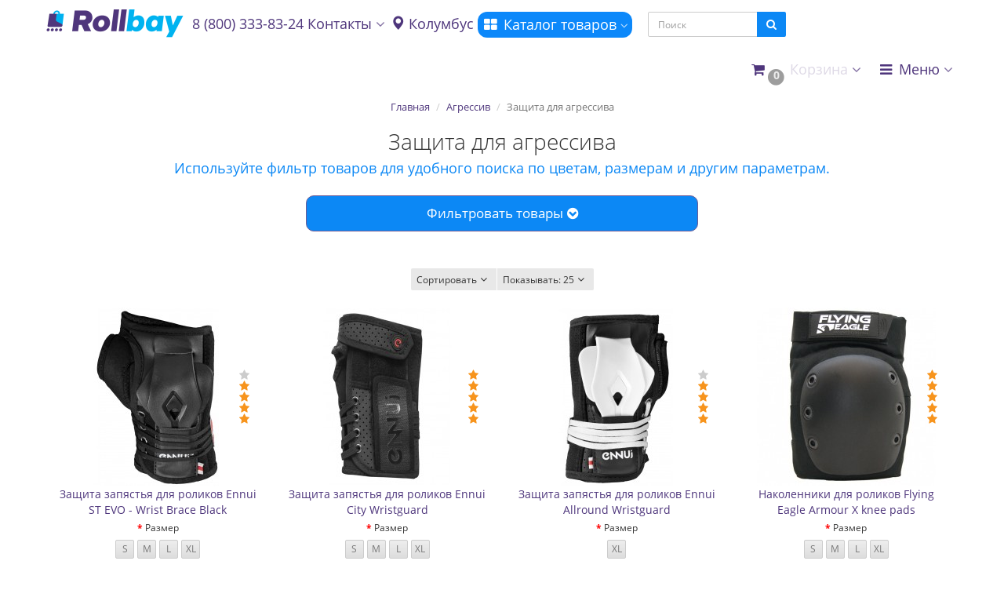

--- FILE ---
content_type: text/html; charset=utf-8
request_url: https://rollbay.ru/agressive/agressive-armor/
body_size: 32146
content:
<!DOCTYPE html>
<html dir="ltr" lang="ru">
<head>
<meta charset="UTF-8" />
<meta name="viewport" content="width=device-width, initial-scale=1">
<meta http-equiv="X-UA-Compatible" content="IE=edge">
  <title>Защита для агрессивных роликов купить в Москве и СПБ по выгодной цене</title>
<base href="https://rollbay.ru/" />
      <meta name="description" content="Купить защиту для трюковых роликов по выгодной цене в Москве и СПБ. Большой выбор товаров, гарантия качества, быстрая доставка по всей России. Звоните: 8 (800) 333-83-24" />
  <meta property="og:title" content="Защита для агрессивных роликов купить в Москве и СПБ по выгодной цене" />
<meta property="og:type" content="website" />
<meta property="og:url" content="https://rollbay.ru/agressive/agressive-armor/" />
<meta property="og:image" content="https://rollbay.ru/image/cache/catalog/image/catalog/logo/rb_logo_1.webp" />
<meta property="og:site_name" content="Магазин роликовых коньков RollBay.ru" />

<!-- mmr2 2.7.3 ocs2.3 -->

  
  
  
  
  
    
    
    
    
    
    
    
    
    
  
  
    
    
    
    
    
    
    
    
    
      <link href="image/jetcache/css/565a0af8e7debad4e624b9fb25c9db62.css?1769693096" rel="stylesheet" type="text/css" />
<link href="https://rollbay.ru/agressive/agressive-armor/" rel="canonical" />
    <link href="https://rollbay.ru/image/catalog/favicon.png" rel="icon" />
  
  <!-- Google Tag Manager -->

<!-- End Google Tag Manager -->
  

                      <!-- Yandex.Metrica counters -->
                        
            
            <noscript>
              <div>
                                <img src="https://mc.yandex.ru/watch/51354976" style="position:absolute; left:-9999px;" alt="" />
                              </div>
            </noscript>
                        <!-- /Yandex.Metrica counters -->
                  

<link rel="preload" href="https://rollbay.ru/image/cache/catalog/image/catalog/logo/rb_logo_1.webp" as="image">
<link href="image/jetcache/css/34aff5b0d87cfeec1b3a1e748c40dd63.css?1769693096" rel="stylesheet" type="text/css" />
</head>
<body class="product-category-127_129">

  <!-- Google Tag Manager (noscript) -->
<noscript><iframe src="https://www.googletagmanager.com/ns.html?id=GTM-KSGNQB9"
height="0" width="0" style="display:none;visibility:hidden"></iframe></noscript>
<!-- End Google Tag Manager (noscript) -->  


<header>
  <nav id="top" class="navbar navbar-default navbar-full navbar-fixed-top">
    <div class="container">
      <div class="navbar-header">
                        <li class="dropdown" id="cart">
  <a href="javascript:void(0);" class="dropdown-toggle" data-toggle="dropdown" data-loading-text="Загрузка..." role="button" aria-haspopup="true" aria-expanded="false"><i class="fa fa-fw fa-shopping-cart"></i><small class="fa-stack"><i class="fa fa-circle fa-stack-2x"></i><span class="fa-stack-1x">0</span></small> <span class=""><span id="cart-total"><span class='cart-effect'>Корзина</span></span> <i class="fa fa-angle-down"></i></span></a>
  <ul class="dropdown-menu keep-open">
        <li>
                              <p class="text-center">Добавьте товары в корзину и нажмите "оформить заказ"</p>
          </li>
      </ul>
</li>
                <a href="javascript:void(0);" rel="nofollow" style="float: left;" class="navbar-toggle collapsed" data-toggle="collapse" data-target=".navbar-top-collapse, .navbar-menu-collapse"><i class="fa fa-fw fa-bars"></i></a>
        
                <a href="javascript:void(0);" rel="nofollow" class="navbar-search-toggle visible-xs"><i class="fa fa-fw fa-search" ></i></a>
        
                        <a href="tel:8800-333-83-24" rel="nofollow" class="header__top-phone"><i class="fa fa-lg fa-fw fa-phone"></i></a>
                
                        <div id="logo">
                                        <a href="https://rollbay.ru/"><img src="https://rollbay.ru/image/cache/catalog/image/catalog/logo/rb_logo_1.webp" width="175" height="39"  title="Магазин роликовых коньков RollBay.ru" alt="Магазин роликовых коньков RollBay.ru" /></a>
                                      </div>

        <a href="tel:8800-333-83-24" rel="nofollow" class="header__mob-phone"><i class="fa fa-lg fa-fw fa-phone"></i> 8(800)333-83-24</a>
      </div>
      <div class="hidden-xs"></div>
      <div class="collapse navbar-collapse navbar-top-collapse">
        <ul class="nav navbar-nav">
          <li class="dropdown" id="contacts">
            <a href="javascript:void(0);" rel="nofollow" class="dropdown-toggle" data-toggle="dropdown"><i class="fa fa-fw fa--"></i> <span class="phone">8 (800) 333-83-24</span> <span class="hidden-sm">Контакты </span><i class="fa fa-angle-down"></i></a>
                        <ul class="dropdown-menu">
                                                                      <li class="dropdown-header keep-open">Наш телефон</li>
                                                                                                  <li class="keep-open"><a href="tel:8800-333-83-24" rel="nofollow"><i class="fa fa-lg fa-fw fa-phone"></i> 8 (800) 333-83-24</a></li>
                                                                                                  <li class="divider"></li>
                                                                                    <li class="dropdown-header keep-open">Время работы</li>
                                                                                                  <li class="keep-open"><span class="text-muted"><i class="fa fa-lg fa-fw fa-clock-o"></i> Ежедневно 11:00 - 21:00</span></li>
                                                                                                  <li class="divider"></li>
                                                                                    <li class="dropdown-header keep-open">Наш адрес</li>
                                                                                                  <li class="keep-open"><span class="text-muted"><i class="fa fa-lg fa-fw fa-map-signs"></i> <span class="prmn-cmngr-message" data-key="adress"></span></span></li>

                                                                    </ul>
                      </li>
          <li class="prmn-cmngr"><div class="prmn-cmngr__content">
  <div class="prmn-cmngr__title">
    <span class="prmn-cmngr__title-text">
          </span>
    <a class="prmn-cmngr__city">
      <span class="glyphicon glyphicon-map-marker fa fa-map-marker"></span>
      <span class="prmn-cmngr__city-name">Колумбус</span>
    </a>
  </div>
  </div></li>
          
                    <li class="dropdown navbar-full-fw categories-menu ">
            <a href="javascript:void(0);" class="dropdown-toggle" data-toggle="dropdown"><i class="fa fa-fw fa-th-large"></i> Каталог товаров <i class="fa fa-angle-down"></i></a>
                                    <ul class="dropdown-menu keep-open">
              <li>
                <div>
                  <div class="row">
                                        <ul class="col-sm-3 col-md-f col-lg-2 list-unstyled">

	    	    <li class="text-left "><a href="https://rollbay.ru/skates/"><div class="hidden-xs"><img class="img-thumbnail" src="https://rollbay.ru/image/cache/catalog/image/cache/catalog/category/menu_icon/roller-90x70.webp" width="90" height="70" alt="Роликовые коньки" /></div>	    <strong> Роликовые коньки</strong></a></li>
	    	    	    
	     
     
      	    
	    
	     
     
      	    
	    
	     
     
      	    <li><a class="text-muted" href="https://rollbay.ru/skates/child/"><small>Детские ролики</small></a></li>
      	    
	    
	     
     
      	    <li><a class="text-muted" href="https://rollbay.ru/skates/fitnes/"><small>Фитнес ролики</small></a></li>
      	    
	    
	     
     
      	    <li><a class="text-muted" href="https://rollbay.ru/skates/adult-skates/"><small>Взрослые ролики</small></a></li>
      	    
	    
	     
     
      	    
	    
	     
     
      	    
	    
	     
     
      	    <li><a class="text-muted" href="https://rollbay.ru/skates/begovye/"><small>Беговые ролики</small></a></li>
      	    
	    
	     
     
      	    
	    
	     
     
      	    <li><a class="text-muted" href="https://rollbay.ru/skates/hokkejnye/"><small>Хоккейные ролики</small></a></li>
      	    
	    
	     
     
      	    <li><a class="text-muted" href="https://rollbay.ru/skates/skates-suv/"><small>Внедорожные ролики</small></a></li>
      	    
	    
	     
     
      	    
	    
	     
     
      	    <li><a class="text-muted" href="https://rollbay.ru/skates/3-kolesnye-roliki/"><small>3-колесные ролики</small></a></li>
      	    
	    
	     
     
      	    <li><a class="text-muted" href="https://rollbay.ru/skates/skates-stil-kataniya-friskeyt/"><small>Фрискейт ролики</small></a></li>
      	    
	    
	     
     
      	    <li><a class="text-muted" href="https://rollbay.ru/skates/roliki-dlya-slaloma/"><small>Ролики для слалома</small></a></li>
      	    
	    
	     
     
      	    
	    
	     
     
      	    
	    
	     
     
      	    <li><a class="text-muted" href="https://rollbay.ru/skates/rolikovye-konki-boot-only/"><small>Boot Only</small></a></li>
      	    
	    	    	    	                        </ul>
                                        <ul class="col-sm-3 col-md-f col-lg-2 list-unstyled">

	    	    <li class="text-left "><a href="https://rollbay.ru/konki-ledovye/"><div class="hidden-xs"><img class="img-thumbnail" src="https://rollbay.ru/image/cache/catalog/image/cache/catalog/category/menu_icon/ice-90x70.webp" width="90" height="70" alt="Коньки ледовые" /></div>	    <strong> Коньки ледовые</strong></a></li>
	    	    	    
	     
     
      	    <li><a class="text-muted" href="https://rollbay.ru/konki-ledovye/detskie-skates/"><small>Детские коньки</small></a></li>
      	    
	    
	     
     
      	    <li><a class="text-muted" href="https://rollbay.ru/konki-ledovye/dlya-vzroslykh/"><small>Взрослые коньки</small></a></li>
      	    
	    
	     
     
      	    <li><a class="text-muted" href="https://rollbay.ru/konki-ledovye/zhenskie/"><small>Женские коньки</small></a></li>
      	    
	    
	     
     
      	    <li><a class="text-muted" href="https://rollbay.ru/konki-ledovye/muzhskie/"><small>Мужские коньки</small></a></li>
      	    
	    
	     
     
      	    <li><a class="text-muted" href="https://rollbay.ru/konki-ledovye/figurnye/"><small>Фигурные коньки</small></a></li>
      	    
	    
	     
     
      	    <li><a class="text-muted" href="https://rollbay.ru/konki-ledovye/khokkeynye/"><small>Хоккейные коньки</small></a></li>
      	    
	    
	     
     
      	    
	    
	     
     
      	    
	    	    	    	                        </ul>
                                        <ul class="col-sm-3 col-md-f col-lg-2 list-unstyled">

	    	    <li class="text-left "><a href="https://rollbay.ru/kvady/"><div class="hidden-xs"><img class="img-thumbnail" src="https://rollbay.ru/image/cache/catalog/image/cache/catalog/category/menu_icon/kvady-90x70.webp" width="90" height="70" alt="Квады" /></div>	    <strong> Квады</strong></a></li>
	    	    	    
	     
     
      	    <li><a class="text-muted" href="https://rollbay.ru/kvady/kvady-muzhskie/"><small>Мужские</small></a></li>
      	    
	    
	     
     
      	    <li><a class="text-muted" href="https://rollbay.ru/kvady/kvady-zhenskie/"><small>Женские</small></a></li>
      	    
	    
	     
     
      	    <li><a class="text-muted" href="https://rollbay.ru/kvady/kvady-dlya-vzroslykh/"><small>Для взрослых</small></a></li>
      	    
	    
	     
     
      	    <li><a class="text-muted" href="https://rollbay.ru/kvady/kvady-detskie/"><small>Детские</small></a></li>
      	    
	    
	     
     
      	    <li><a class="text-muted" href="https://rollbay.ru/kvady/kvady-accessories/"><small>Аксессуары для квадов</small></a></li>
      	    
	    
	     
     
      	    <li><a class="text-muted" href="https://rollbay.ru/kvady/kolesa-dlya-kvadov/"><small>Колеса для квадов</small></a></li>
      	    
	    	    	    	                        </ul>
                                        <ul class="col-sm-3 col-md-f col-lg-2 list-unstyled">

	    	    <li class="text-left "><a href="https://rollbay.ru/wheels/"><div class="hidden-xs"><img class="img-thumbnail" src="https://rollbay.ru/image/cache/catalog/image/cache/catalog/category/menu_icon/wheels-90x70.webp" width="90" height="70" alt="Колёса для роликов" /></div>	    <strong> Колёса для роликов</strong></a></li>
	    	    	    
	     
     
      	    
	    
	     
     
      	    <li><a class="text-muted" href="https://rollbay.ru/wheels/stil-kataniya-vnedorojnie/"><small>Внедорожные/Надувные</small></a></li>
      	    
	    
	     
     
      	    <li><a class="text-muted" href="https://rollbay.ru/wheels/svetyaschiesya-kolesa/"><small>Светящиеся колёса</small></a></li>
      	    
	    
	     
     
      	    <li><a class="text-muted" href="https://rollbay.ru/wheels/wheels-kids/"><small>Колеса для детских роликов</small></a></li>
      	    
	    
	     
     
      	    <li><a class="text-muted" href="https://rollbay.ru/wheels/stil-kataniya-gorod/"><small>Колеса для города</small></a></li>
      	    
	    
	     
     
      	    <li><a class="text-muted" href="https://rollbay.ru/wheels/stil-kataniya-slaydi/"><small>Колеса для слайдов</small></a></li>
      	    
	    
	     
     
      	    <li><a class="text-muted" href="https://rollbay.ru/wheels/stil-kataniya-slalom/"><small>Колеса для слалома</small></a></li>
      	    
	    
	     
     
      	    <li><a class="text-muted" href="https://rollbay.ru/wheels/nabor-koles/"><small>Набор колес для роликов</small></a></li>
      	    
	    	    	    	                        </ul>
                                        <ul class="col-sm-3 col-md-f col-lg-2 list-unstyled">

	    	    <li class="text-left "><a href="https://rollbay.ru/bearings/"><div class="hidden-xs"><img class="img-thumbnail" src="https://rollbay.ru/image/cache/catalog/image/cache/catalog/category/menu_icon/bearing-90x70.webp" width="90" height="70" alt="Подшипники" /></div>	    <strong> Подшипники</strong></a></li>
	    	    	    
	     
     
      	    <li><a class="text-muted" href="https://rollbay.ru/bearings/klass-podshipnika-ilq/"><small>Подшипники ILQ</small></a></li>
      	    
	    
	     
     
      	    <li><a class="text-muted" href="https://rollbay.ru/bearings/klass-podshipnika-abec/"><small>Подшипники ABEC</small></a></li>
      	    
	    
	     
     
      	    <li><a class="text-muted" href="https://rollbay.ru/bearings/class-keramicheskie/"><small>Керамические подшипники</small></a></li>
      	    
	    
	     
     
      	    <li><a class="text-muted" href="https://rollbay.ru/bearings/smazki/"><small>Смазки для подшипников </small></a></li>
      	    
	    	    	    	                        </ul>
                                        <ul class="col-sm-3 col-md-f col-lg-2 list-unstyled">

	    	    <li class="text-left "><a href="https://rollbay.ru/agressive/"><div class="hidden-xs"><img class="img-thumbnail" src="https://rollbay.ru/image/cache/catalog/image/cache/catalog/category/menu_icon/agry-90x70.webp" width="90" height="70" alt="Агрессив" /></div>	    <strong> Агрессив</strong></a></li>
	    	    	    
	     
     
      	    <li><a class="text-muted" href="https://rollbay.ru/agressive/agressive-skates/"><small>Агрессивные ролики</small></a></li>
      	    
	    
	     
     
      	    <li><a class="text-muted" href="https://rollbay.ru/agressive/aksessuary-dlya-agressiva/"><small>Аксессуары для агрессива</small></a></li>
      	    
	    
	     
     
      	    <li><a class="text-muted" href="https://rollbay.ru/agressive/agressive-armor/"><small>Защита для агрессива</small></a></li>
      	    
	    
	     
     
      	    <li><a class="text-muted" href="https://rollbay.ru/agressive/ramy-dlya-agressivnyh-rolikov/"><small>Рамы для агрессивных роликов</small></a></li>
      	    
	    
	     
     
      	    <li><a class="text-muted" href="https://rollbay.ru/agressive/agressive-parts/"><small>Запчасти для агрессива</small></a></li>
      	    
	    
	     
     
      	    <li><a class="text-muted" href="https://rollbay.ru/agressive/agro-whhels/"><small>Колеса для агрессива</small></a></li>
      	    
	    	    	    	                        </ul>
                                        <ul class="col-sm-3 col-md-f col-lg-2 list-unstyled">

	    	    <li class="text-left "><a href="https://rollbay.ru/armor/"><div class="hidden-xs"><img class="img-thumbnail" src="https://rollbay.ru/image/cache/catalog/image/cache/catalog/category/menu_icon/protect-90x70.webp" width="90" height="70" alt="Защита" /></div>	    <strong> Защита</strong></a></li>
	    	    	    
	     
     
      	    <li><a class="text-muted" href="https://rollbay.ru/armor/armor-kids-pack/"><small>Защита детская</small></a></li>
      	    
	    
	     
     
      	    <li><a class="text-muted" href="https://rollbay.ru/armor/armor-adult-pack/"><small>Защита взрослая</small></a></li>
      	    
	    
	     
     
      	    <li><a class="text-muted" href="https://rollbay.ru/armor/armor-shorts/"><small>Защитные шорты</small></a></li>
      	    
	    
	     
     
      	    <li><a class="text-muted" href="https://rollbay.ru/armor/armor-helm/"><small>Шлемы</small></a></li>
      	    
	    	    	    	                        </ul>
                                        <ul class="col-sm-3 col-md-f col-lg-2 list-unstyled">

	    	    <li class="text-left "><a href="https://rollbay.ru/frames/"><div class="hidden-xs"><img class="img-thumbnail" src="https://rollbay.ru/image/cache/catalog/image/cache/catalog/category/menu_icon/frame-90x70.webp" width="90" height="70" alt="Рамы" /></div>	    <strong> Рамы</strong></a></li>
	    	    	    
	     
     
      	    <li><a class="text-muted" href="https://rollbay.ru/frames/khodovye/"><small>Ходовые</small></a></li>
      	    
	    
	     
     
      	    <li><a class="text-muted" href="https://rollbay.ru/frames/4-kolesnye-ramy/"><small>4 колеса</small></a></li>
      	    
	    
	     
     
      	    <li><a class="text-muted" href="https://rollbay.ru/frames/3-kolesnye-ramy/"><small>3 колеса</small></a></li>
      	    
	    
	     
     
      	    <li><a class="text-muted" href="https://rollbay.ru/frames/kreplenie-ramy-ufs/"><small>UFS</small></a></li>
      	    
	    
	     
     
      	    <li><a class="text-muted" href="https://rollbay.ru/frames/frame-suv/"><small>Внедорожные рамы</small></a></li>
      	    
	    
	     
     
      	    <li><a class="text-muted" href="https://rollbay.ru/frames/ice-blades/"><small>Лезвия для роликовых коньков</small></a></li>
      	    
	    
	     
     
      	    <li><a class="text-muted" href="https://rollbay.ru/frames/frame-rocker/"><small>Рокеринговые рамы</small></a></li>
      	    
	    
	     
     
      	    <li><a class="text-muted" href="https://rollbay.ru/frames/3-wheel-set/"><small>3х-колесная ходовая в сборе </small></a></li>
      	    
	    
	     
     
      	    <li><a class="text-muted" href="https://rollbay.ru/frames/frame-downhill/"><small>Рамы и сеты для даунхилла</small></a></li>
      	    
	    	    	    	                        </ul>
                                        <ul class="col-sm-3 col-md-f col-lg-2 list-unstyled">

	    	    <li class="text-left "><a href="https://rollbay.ru/bags/"><div class="hidden-xs"><img class="img-thumbnail" src="https://rollbay.ru/image/cache/catalog/image/cache/catalog/category/menu_icon/bag-90x70.webp" width="90" height="70" alt="Рюкзаки и сумки" /></div>	    <strong> Рюкзаки и сумки</strong></a></li>
	    	    	    
	     
     
      	    <li><a class="text-muted" href="https://rollbay.ru/bags/rukzaki-dlya-rolikov/"><small>Рюкзаки для роликов</small></a></li>
      	    
	    
	     
     
      	    <li><a class="text-muted" href="https://rollbay.ru/bags/sumki-dlya-rolikov/"><small>Сумки для роликов</small></a></li>
      	    
	    
	     
     
      	    <li><a class="text-muted" href="https://rollbay.ru/bags/sumki-poyasnie/"><small>Сумки поясные</small></a></li>
      	    
	    	    	    	                        </ul>
                                        <ul class="col-sm-3 col-md-f col-lg-2 list-unstyled">

	    	    <li class="text-left "><a href="https://rollbay.ru/accessory/"><div class="hidden-xs"><img class="img-thumbnail" src="https://rollbay.ru/image/cache/catalog/image/cache/catalog/category/menu_icon/acses-90x70.webp" width="90" height="70" alt="Аксессуары" /></div>	    <strong> Аксессуары</strong></a></li>
	    	    	    
	     
     
      	    
	    
	     
     
      	    
	    
	     
     
      	    <li><a class="text-muted" href="https://rollbay.ru/accessory/accessory-liner/"><small>Внутренники для роликов</small></a></li>
      	    
	    
	     
     
      	    <li><a class="text-muted" href="https://rollbay.ru/accessory/accessory-cone/"><small>Конусы</small></a></li>
      	    
	    
	     
     
      	    <li><a class="text-muted" href="https://rollbay.ru/accessory/accessory-other/"><small>Другие аксессуары</small></a></li>
      	    
	    
	     
     
      	    <li><a class="text-muted" href="https://rollbay.ru/accessory/accessory-laces/"><small>Шнурки для роликов</small></a></li>
      	    
	    
	     
     
      	    <li><a class="text-muted" href="https://rollbay.ru/accessory/accessory-glasses/"><small>Очки</small></a></li>
      	    
	    
	     
     
      	    <li><a class="text-muted" href="https://rollbay.ru/accessory/helmetex-ustranenie-nepriyatnogo-zapaha/"><small>Нейтрализатор запаха для роликов</small></a></li>
      	    
	    	    	    	                        </ul>
                                        <ul class="col-sm-3 col-md-f col-lg-2 list-unstyled">

	    	    <li class="text-left "><a href="https://rollbay.ru/parts/"><div class="hidden-xs"><img class="img-thumbnail" src="https://rollbay.ru/image/cache/catalog/image/cache/catalog/category/menu_icon/parts-90x70.webp" width="90" height="70" alt="Запчасти" /></div>	    <strong> Запчасти</strong></a></li>
	    	    	    
	     
     
      	    <li><a class="text-muted" href="https://rollbay.ru/parts/parts-buckle/"><small>Бакли и стрепы</small></a></li>
      	    
	    
	     
     
      	    <li><a class="text-muted" href="https://rollbay.ru/parts/parts-axis/"><small>Оси и втулки</small></a></li>
      	    
	    
	     
     
      	    <li><a class="text-muted" href="https://rollbay.ru/parts/parts-frame/"><small>Болты крепления рамы</small></a></li>
      	    
	    
	     
     
      	    <li><a class="text-muted" href="https://rollbay.ru/parts/parts-cuff/"><small>Болты крепления кафа</small></a></li>
      	    
	    
	     
     
      	    <li><a class="text-muted" href="https://rollbay.ru/parts/parts-sliders/"><small>Слайдеры</small></a></li>
      	    
	    
	     
     
      	    <li><a class="text-muted" href="https://rollbay.ru/parts/parts-custom/"><small>Кастом наборы и кафы</small></a></li>
      	    
	    
	     
     
      	    <li><a class="text-muted" href="https://rollbay.ru/parts/parts-other/"><small>Другие запчасти</small></a></li>
      	    
	    	    	    	                        </ul>
                                        <ul class="col-sm-3 col-md-f col-lg-2 list-unstyled">

	    	    <li class="text-left "><a href="https://rollbay.ru/samokaty/"><div class="hidden-xs"><img class="img-thumbnail" src="https://rollbay.ru/image/cache/catalog/image/cache/catalog/category/menu_icon/kiker-90x70.webp" width="90" height="70" alt="Самокаты" /></div>	    <strong> Самокаты</strong></a></li>
	    	    	    
	     
     
      	    <li><a class="text-muted" href="https://rollbay.ru/samokaty/aksessuary-dlya-samokata/"><small>Аксессуары для самоката</small></a></li>
      	    
	    
	     
     
      	    <li><a class="text-muted" href="https://rollbay.ru/samokaty/gorodskie-samokaty/"><small>Городские самокаты Shulz</small></a></li>
      	    
	    
	     
     
      	    <li><a class="text-muted" href="https://rollbay.ru/samokaty/trukovye-samokaty/"><small>Трюковые самокаты</small></a></li>
      	    
	    
	     
     
      	    <li><a class="text-muted" href="https://rollbay.ru/samokaty/scooter-wheels/"><small>Колеса для самокатов</small></a></li>
      	    
	    
	     
     
      	    <li><a class="text-muted" href="https://rollbay.ru/samokaty/podshipniki/"><small>Подшипники для самокатов</small></a></li>
      	    
	    
	     
     
      	    <li><a class="text-muted" href="https://rollbay.ru/samokaty/scooter-parts/"><small>Запчасти для самоката</small></a></li>
      	    
	    
	     
     
      	    <li><a class="text-muted" href="https://rollbay.ru/samokaty/scooter-armor/"><small>Защита для самоката</small></a></li>
      	    
	    
	     
     
      	    
	    
	     
     
      	    
	    
	     
     
      	    
	    	    	    	                        </ul>
                                        <ul class="col-sm-3 col-md-f col-lg-2 list-unstyled">

	    	    <li class="text-left "><a href="https://rollbay.ru/wear/"><div class="hidden-xs"><img class="img-thumbnail" src="https://rollbay.ru/image/cache/catalog/image/cache/catalog/category/menu_icon/dress-90x70.webp" width="90" height="70" alt="Одежда" /></div>	    <strong> Одежда</strong></a></li>
	    	    	    
	     
     
      	    <li><a class="text-muted" href="https://rollbay.ru/wear/wear-chirt/"><small>Футболки</small></a></li>
      	    
	    
	     
     
      	    <li><a class="text-muted" href="https://rollbay.ru/wear/wear-socks/"><small>Носки</small></a></li>
      	    
	    
	     
     
      	    <li><a class="text-muted" href="https://rollbay.ru/wear/wear-shorts/"><small>Шорты</small></a></li>
      	    
	    
	     
     
      	    <li><a class="text-muted" href="https://rollbay.ru/wear/wear-cap/"><small>Кепки и бафы</small></a></li>
      	    
	    
	     
     
      	    <li><a class="text-muted" href="https://rollbay.ru/wear/wear-shoe/"><small>Обувь (тапки)</small></a></li>
      	    
	    	    	    	                        </ul>
                                        <ul class="col-sm-3 col-md-f col-lg-2 list-unstyled">

	    	    <li class="text-left "><a href="https://rollbay.ru/tools/"><div class="hidden-xs"><img class="img-thumbnail" src="https://rollbay.ru/image/cache/catalog/image/cache/catalog/category/menu_icon/gear-90x70.webp" width="90" height="70" alt="Инструменты" /></div>	    <strong> Инструменты</strong></a></li>
	    	    	    	                        </ul>
                                        <ul class="col-sm-3 col-md-f col-lg-2 list-unstyled">

	    	    <li class="text-left "><a href="https://rollbay.ru/longbordy/"><div class="hidden-xs"><img class="img-thumbnail" src="https://rollbay.ru/image/cache/catalog/image/cache/catalog/category/menu_icon/dosky-90x70.webp" width="90" height="70" alt="Лонгборды" /></div>	    <strong> Лонгборды</strong></a></li>
	    	    	    
	     
     
      	    <li><a class="text-muted" href="https://rollbay.ru/longbordy/aksessuary-dlya-longbordov/"><small>Аксессуары для лонгбордов</small></a></li>
      	    
	    
	     
     
      	    <li><a class="text-muted" href="https://rollbay.ru/longbordy/kolesa-dlya-longbordov/"><small>Колеса для лонгбордов</small></a></li>
      	    
	    
	     
     
      	    <li><a class="text-muted" href="https://rollbay.ru/longbordy/podshipniki-dlya-longbordov/"><small>Подшипники для лонгбордов</small></a></li>
      	    
	    	    	    	                        </ul>
                                        <ul class="col-sm-3 col-md-f col-lg-2 list-unstyled">

	    	    <li class="text-left "><a href="https://rollbay.ru/specials/"><div class="hidden-xs"><img class="img-thumbnail" src="https://rollbay.ru/image/cache/catalog/image/cache/catalog/category/menu_icon/sale-90x70.webp" width="90" height="70" alt="Товары со скидкой" /></div>	    <strong> Товары со скидкой</strong></a></li>
	    	    	    	                        </ul>
                                        <ul class="col-sm-3 col-md-f col-lg-2 list-unstyled">

	    	    <li class="text-left "><a href="https://rollbay.ru/brands/"><div class="hidden-xs"><img class="img-thumbnail" src="https://rollbay.ru/image/cache/catalog/image/cache/catalog/category/category_new/icon_web_menu-35-90x70.webp" width="90" height="70" alt="Производители" /></div>	    <strong> Производители</strong></a></li>
	    	    	    	                        </ul>
                                      </div>
                </div>
              </li>
            </ul>
                                  </li>
                            </ul>
                <noindex>
        <div id="search" class="navbar-form navbar-left">
         <div class="form-group">
          <ul class="keep-open list-unstyled">
           <li>
            <div class="input-group collapse">
             <input type="text" name="search" value="" placeholder="Поиск" class="form-control"><span class="input-group-btn"><button type="button" class="btn btn-primary"><i class="fa fa-search"></i></button></span>
            </div>
           </li>
          </ul>
         </div>
        </div>
        </noindex>
                <ul class="nav navbar-nav navbar-right">
          <li class="dropdown" id="cart">
  <a href="javascript:void(0);" class="dropdown-toggle" data-toggle="dropdown" data-loading-text="Загрузка..." role="button" aria-haspopup="true" aria-expanded="false"><i class="fa fa-fw fa-shopping-cart"></i><small class="fa-stack"><i class="fa fa-circle fa-stack-2x"></i><span class="fa-stack-1x">0</span></small> <span class=""><span id="cart-total"><span class='cart-effect'>Корзина</span></span> <i class="fa fa-angle-down"></i></span></a>
  <ul class="dropdown-menu keep-open">
        <li>
                              <p class="text-center">Добавьте товары в корзину и нажмите "оформить заказ"</p>
          </li>
      </ul>
</li>
                                        <li class="dropdown" id="top-links">
            <a href="javascript:void(0);" class="dropdown-toggle" data-toggle="dropdown"><i class="fa fa-fw fa-bars"></i> <span class="">Меню <i class="fa fa-angle-down"></i></span></a>
            <ul class="dropdown-menu keep-open">
                            <li class="dropdown-header">Полезные ссылки</li>
                            <li><a href="/contact-us/"><i class="fa fa-fw fa--"></i> Контакты</a></li>
                            <li><a href="/about-us/"><i class="fa fa-fw fa--"></i> О Нас</a></li>
                            <li><a href="/delivery/"><i class="fa fa-fw fa-truck"></i> О доставке</a></li>
                            <li><a href="/payment1/"><i class="fa fa-fw fa--"></i> Оплата и возврат средств</a></li>
                            <li><a href="/guarantee/"><i class="fa fa-fw fa--"></i> Гарантия</a></li>
                            <li><a href="/vozvrat-tovara/"><i class="fa fa-fw fa--"></i> Возврат товара</a></li>
                            <li><a href="/poleznye-stati/"><i class="fa fa-fw fa-info"></i> Статьи и новости</a></li>
                            <li class="divider"></li>
                                                                      <li class="dropdown-header">Личный кабинет</li>
              <li><a href="https://rollbay.ru/login/" rel="nofollow"><i class="fa fa-fw fa-sign-in"></i> Авторизация / Регистрация</a></li>
                                          <li><a href="https://rollbay.ru/wishlist/" rel="nofollow"><i class="fa fa-fw fa-heart"></i> <span id="wishlist-total"><span>Мои закладки (0)</span></span></a></li>
                                          <li><a href="https://rollbay.ru/compare-products/" rel="nofollow"><i class="fa fa-fw fa-area-chart"></i> <span id="compare-total">Сравнение товаров (0)</span></a></li>
                                        </ul>
          </li>
                  </ul>
      </div>
    </div>
  </nav>
  </header>
<!-- SLIDER - 1 blocks -->
<!-- TOP - 3 blocks -->
<!-- TOP 1 - 4 blocks -->
<!-- TOP 2 - 3 blocks -->
<!-- BANNER 1 - 1 block -->
<!-- TOP 3 - 4 blocks-->
<div class="category-class container" itemscope itemtype="http://schema.org/ItemList"> 
  <div class="row">                <div id="content" class="col-sm-12">
      <ul class="breadcrumb text-center" itemscope itemtype="https://schema.org/BreadcrumbList">
         
                <li itemprop="itemListElement" itemscope itemtype="https://schema.org/ListItem"><a itemprop="item" href="https://rollbay.ru/"><span itemprop="name">Главная</span></a><meta itemprop="position" content="1" /></li>         
                <li itemprop="itemListElement" itemscope itemtype="https://schema.org/ListItem"><a itemprop="item" href="https://rollbay.ru/agressive/"><span itemprop="name">Агрессив</span></a><meta itemprop="position" content="2" /></li>         
        <li class="active">Защита для агрессива</li>              </ul>
      
      <h1 class="h2 text-center content-title">Защита для агрессива</h1>
      
      <div>
<noindex class="h4 center-block text-center text-primary">Используйте фильтр товаров для удобного поиска по цветам, размерам и другим параметрам.</noindex></div>
<div id="block_filter_vier" class="product_category cat_id-129"><!--/**
 * 2302-FilterVier_SEO_v.2.3.63 filter_vier; 0 sec: 0.03069806098938 **/-->
  <div id="name_filter"><div id="head_filter" class="blok">Фильтровать товары<span class="arrow_n_f"><span class="strel_fa_mob"><i class="fa fa-chevron-circle-down" aria-hidden="true"></i></span></span></div></div>
  <div id="ajx_bloc_filter"></div>
    <div id="filter_vier">
                                    <div class="block_fv optv">
                                    <div class="blok head_group">Опции</div>
                                            <div class="block_param">
                                        <div class="blok title_filter"><div class="name_title "><span class="title_p_f">Цвет</span> </div></div>
                                        <div class="onli_param blok  img_fv">
                                                                        <div class="botton_opts ">
                                                                <label ><input type="hidden" name="optv[74]" value="1187" /><a rel="nofollow" ><span class="botton_fv btn_fv ">Белый</span></a></label>
                                                            </div>
                          
                                                                        <div class="botton_opts ">
                                                                <label ><input type="hidden" name="optv[74]" value="1196" /><a rel="nofollow" ><span class="botton_fv btn_fv ">Зеленый</span></a></label>
                                                            </div>
                          
                                                                        <div class="botton_opts ">
                                                                <label ><input type="hidden" name="optv[74]" value="1195" /><a rel="nofollow" ><span class="botton_fv btn_fv ">Черный</span></a></label>
                                                            </div>
                          
                                                                                </div>
                </div>
                            <div class="block_param">
                                        <div class="blok title_filter"><div class="name_title "><span class="title_p_f">Размер</span> </div></div>
                                        <div class="onli_param blok  img_fv">
                                                                        <div class="botton_opts ">
                                                                <label ><input type="hidden" name="optv[75]" value="1284" /><a rel="nofollow" ><span class="botton_fv btn_fv ">XXS</span></a></label>
                                                            </div>
                          
                                                                        <div class="botton_opts ">
                                                                <label ><input type="hidden" name="optv[75]" value="1305" /><a rel="nofollow" ><span class="botton_fv btn_fv ">XXS/XS</span></a></label>
                                                            </div>
                          
                                                                        <div class="botton_opts ">
                                                                <label ><input type="hidden" name="optv[75]" value="1287" /><a rel="nofollow" ><span class="botton_fv btn_fv ">XS</span></a></label>
                                                            </div>
                          
                                                                        <div class="botton_opts ">
                                                                <label ><input type="hidden" name="optv[75]" value="1220" /><a rel="nofollow" ><span class="botton_fv btn_fv ">S</span></a></label>
                                                            </div>
                          
                                                                        <div class="botton_opts ">
                                                                <label ><input type="hidden" name="optv[75]" value="1221" /><a rel="nofollow" ><span class="botton_fv btn_fv ">M</span></a></label>
                                                            </div>
                          
                                                                        <div class="botton_opts ">
                                                                <label ><input type="hidden" name="optv[75]" value="1239" /><a rel="nofollow" ><span class="botton_fv btn_fv ">S/M</span></a></label>
                                                            </div>
                          
                                                                        <div class="botton_opts ">
                                                                <label ><input type="hidden" name="optv[75]" value="1198" /><a rel="nofollow" ><span class="botton_fv btn_fv ">L</span></a></label>
                                                            </div>
                          
                                                                        <div class="botton_opts ">
                                                                <label ><input type="hidden" name="optv[75]" value="1227" /><a rel="nofollow" ><span class="botton_fv btn_fv ">L/XL</span></a></label>
                                                            </div>
                          
                                                                        <div class="botton_opts ">
                                                                <label ><input type="hidden" name="optv[75]" value="1450" /><a rel="nofollow" ><span class="botton_fv btn_fv ">XL</span></a></label>
                                                            </div>
                          
                                                                        <div class="botton_opts ">
                                                                <label ><input type="hidden" name="optv[75]" value="1294" /><a rel="nofollow" ><span class="botton_fv btn_fv ">XXL</span></a></label>
                                                            </div>
                          
                                                                        <div class="botton_opts ">
                                                                <label ><input type="hidden" name="optv[75]" value="1383" /><a rel="nofollow" ><span class="botton_fv btn_fv ">48-53</span></a></label>
                                                            </div>
                          
                                                                        <div class="botton_opts ">
                                                                <label ><input type="hidden" name="optv[75]" value="1292" /><a rel="nofollow" ><span class="botton_fv btn_fv ">48-54</span></a></label>
                                                            </div>
                          
                                                                        <div class="botton_opts ">
                                                                <label ><input type="hidden" name="optv[75]" value="1406" /><a rel="nofollow" ><span class="botton_fv btn_fv ">49-54</span></a></label>
                                                            </div>
                          
                                                                        <div class="botton_opts ">
                                                                <label ><input type="hidden" name="optv[75]" value="1306" /><a rel="nofollow" ><span class="botton_fv btn_fv ">50-54</span></a></label>
                                                            </div>
                          
                                                                        <div class="botton_opts ">
                                                                <label ><input type="hidden" name="optv[75]" value="1332" /><a rel="nofollow" ><span class="botton_fv btn_fv ">51-54</span></a></label>
                                                            </div>
                          
                                                                        <div class="botton_opts ">
                                                                <label ><input type="hidden" name="optv[75]" value="1377" /><a rel="nofollow" ><span class="botton_fv btn_fv ">51-55</span></a></label>
                                                            </div>
                          
                                                                        <div class="botton_opts ">
                                                                <label ><input type="hidden" name="optv[75]" value="1293" /><a rel="nofollow" ><span class="botton_fv btn_fv ">52-55</span></a></label>
                                                            </div>
                          
                                                                        <div class="botton_opts ">
                                                                <label ><input type="hidden" name="optv[75]" value="1379" /><a rel="nofollow" ><span class="botton_fv btn_fv ">52-56</span></a></label>
                                                            </div>
                          
                                                                        <div class="botton_opts ">
                                                                <label ><input type="hidden" name="optv[75]" value="1380" /><a rel="nofollow" ><span class="botton_fv btn_fv ">53-59</span></a></label>
                                                            </div>
                          
                                                                        <div class="botton_opts ">
                                                                <label ><input type="hidden" name="optv[75]" value="1262" /><a rel="nofollow" ><span class="botton_fv btn_fv ">54-58</span></a></label>
                                                            </div>
                          
                                                                        <div class="botton_opts ">
                                                                <label ><input type="hidden" name="optv[75]" value="1355" /><a rel="nofollow" ><span class="botton_fv btn_fv ">54-59</span></a></label>
                                                            </div>
                          
                                                                        <div class="botton_opts ">
                                                                <label ><input type="hidden" name="optv[75]" value="1235" /><a rel="nofollow" ><span class="botton_fv btn_fv ">55-58</span></a></label>
                                                            </div>
                          
                                                                        <div class="botton_opts ">
                                                                <label ><input type="hidden" name="optv[75]" value="1382" /><a rel="nofollow" ><span class="botton_fv btn_fv ">56-58</span></a></label>
                                                            </div>
                          
                                                                        <div class="botton_opts ">
                                                                <label ><input type="hidden" name="optv[75]" value="1384" /><a rel="nofollow" ><span class="botton_fv btn_fv ">54-61</span></a></label>
                                                            </div>
                          
                                                                        <div class="botton_opts ">
                                                                <label ><input type="hidden" name="optv[75]" value="1236" /><a rel="nofollow" ><span class="botton_fv btn_fv ">58-61</span></a></label>
                                                            </div>
                          
                                                                        <div class="botton_opts ">
                                                                <label ><input type="hidden" name="optv[75]" value="1259" /><a rel="nofollow" ><span class="botton_fv btn_fv ">58-62</span></a></label>
                                                            </div>
                          
                                                                        <div class="botton_opts ">
                                                                <label ><input type="hidden" name="optv[75]" value="1269" /><a rel="nofollow" ><span class="botton_fv btn_fv ">59-61</span></a></label>
                                                            </div>
                          
                                                                        <div class="botton_opts ">
                                                                <label ><input type="hidden" name="optv[75]" value="1378" /><a rel="nofollow" ><span class="botton_fv btn_fv ">58-64</span></a></label>
                                                            </div>
                          
                                                                                </div>
                </div>
                        </div>
                                                                                                    <div class="block_fv psp qnp">
                <div class="block_param">
                    <div class="onli_param blok title_filter qnp link_fv">
                                            <div><label><input type="hidden" name="psp[1]" value="0" /><a rel="nofollow" class="checkb" ><span class="text_param">Товары со скидкой</span><span class="count_prod count_2"> (2)</span></a></label></div>
                                        </div>
                </div>
            </div>
                                                        <div class="block_fv qnts qnp">
                <div class="block_param">
                    <div class="onli_param blok title_filter qnp link_fv">
                                            <div><label><input type="hidden" name="qnts[1]" value="0" /><a rel="nofollow" class="checkb" ><span class="text_param">В наличии</span><span class="count_prod count_2"> (83)</span></a></label></div>
                                        </div>
                </div>
            </div>
                                                                             
            <div class="block_fv attrb">
                                    <div class="blok head_group">Характеристики</div>
                                    <div class="block_param">
                        <div id="attrb_97" class="blok title_filter"><div class="name_title "><span class="title_p_f">Тип защиты</span> </div></div>
                                                <div class="onli_param blok  img_fv">
                                            <div class="botton_opts ">
                                                        <label ><input type="hidden" name="attrb[97]" value="11" /><a rel="nofollow" ><span class="botton_fv btn_fv ">Защита голени</span></a></label>
                                                    </div>
                                          
                                        <div class="botton_opts ">
                                                        <label ><input type="hidden" name="attrb[97]" value="6" /><a rel="nofollow" ><span class="botton_fv btn_fv ">Защита голеностопа</span></a></label>
                                                    </div>
                                          
                                        <div class="botton_opts ">
                                                        <label ><input type="hidden" name="attrb[97]" value="5" /><a rel="nofollow" ><span class="botton_fv btn_fv ">Защита запястья</span></a></label>
                                                    </div>
                                          
                                        <div class="botton_opts ">
                                                        <label ><input type="hidden" name="attrb[97]" value="3" /><a rel="nofollow" ><span class="botton_fv btn_fv ">Защитные шорты</span></a></label>
                                                    </div>
                                          
                                        <div class="botton_opts ">
                                                        <label ><input type="hidden" name="attrb[97]" value="2" /><a rel="nofollow" ><span class="botton_fv btn_fv ">Набор</span></a></label>
                                                    </div>
                                          
                                        <div class="botton_opts ">
                                                        <label ><input type="hidden" name="attrb[97]" value="4" /><a rel="nofollow" ><span class="botton_fv btn_fv ">Наколенники</span></a></label>
                                                    </div>
                                          
                                        <div class="botton_opts ">
                                                        <label ><input type="hidden" name="attrb[97]" value="7" /><a rel="nofollow" ><span class="botton_fv btn_fv ">Налокотники</span></a></label>
                                                    </div>
                                          
                                        <div class="botton_opts ">
                                                        <label ><input type="hidden" name="attrb[97]" value="10" /><a rel="nofollow" ><span class="botton_fv btn_fv ">Черепаха</span></a></label>
                                                    </div>
                                          
                                        <div class="botton_opts ">
                                                        <label ><input type="hidden" name="attrb[97]" value="1" /><a rel="nofollow" ><span class="botton_fv btn_fv ">Шлем</span></a></label>
                                                    </div>
                                          
                                        <div class="botton_opts ">
                                                        <label ><input type="hidden" name="attrb[97]" value="12" /><a rel="nofollow" ><span class="botton_fv btn_fv ">Шорты</span></a></label>
                                                    </div>
                                          
                                    </div>
                </div>
                                <div class="block_param">
                        <div id="attrb_91" class="blok title_filter"><div class="name_title "><span class="title_p_f">Цвет</span> </div></div>
                                                <div class="onli_param blok  img_fv">
                                            <div class="botton_opts ">
                                                        <label ><input type="hidden" name="attrb[91]" value="8" /><a rel="nofollow" ><span class="botton_fv btn_fv ">Белый</span></a></label>
                                                    </div>
                                          
                                        <div class="botton_opts ">
                                                        <label ><input type="hidden" name="attrb[91]" value="4" /><a rel="nofollow" ><span class="botton_fv btn_fv ">Голубой</span></a></label>
                                                    </div>
                                          
                                        <div class="botton_opts ">
                                                        <label ><input type="hidden" name="attrb[91]" value="2" /><a rel="nofollow" ><span class="botton_fv btn_fv ">Желтый</span></a></label>
                                                    </div>
                                          
                                        <div class="botton_opts ">
                                                        <label ><input type="hidden" name="attrb[91]" value="5" /><a rel="nofollow" ><span class="botton_fv btn_fv ">Зеленый</span></a></label>
                                                    </div>
                                          
                                        <div class="botton_opts ">
                                                        <label ><input type="hidden" name="attrb[91]" value="19" /><a rel="nofollow" ><span class="botton_fv btn_fv ">Камуфляж</span></a></label>
                                                    </div>
                                          
                                        <div class="botton_opts ">
                                                        <label ><input type="hidden" name="attrb[91]" value="13" /><a rel="nofollow" ><span class="botton_fv btn_fv ">Коричневый</span></a></label>
                                                    </div>
                                          
                                        <div class="botton_opts ">
                                                        <label ><input type="hidden" name="attrb[91]" value="3" /><a rel="nofollow" ><span class="botton_fv btn_fv ">Красный</span></a></label>
                                                    </div>
                                          
                                        <div class="botton_opts ">
                                                        <label ><input type="hidden" name="attrb[91]" value="16" /><a rel="nofollow" ><span class="botton_fv btn_fv ">Мультицвет</span></a></label>
                                                    </div>
                                          
                                        <div class="botton_opts ">
                                                        <label ><input type="hidden" name="attrb[91]" value="14" /><a rel="nofollow" ><span class="botton_fv btn_fv ">Мятный</span></a></label>
                                                    </div>
                                          
                                        <div class="botton_opts ">
                                                        <label ><input type="hidden" name="attrb[91]" value="10" /><a rel="nofollow" ><span class="botton_fv btn_fv ">Оранжевый</span></a></label>
                                                    </div>
                                          
                                        <div class="botton_opts ">
                                                        <label ><input type="hidden" name="attrb[91]" value="7" /><a rel="nofollow" ><span class="botton_fv btn_fv ">Розовый</span></a></label>
                                                    </div>
                                          
                                        <div class="botton_opts ">
                                                        <label ><input type="hidden" name="attrb[91]" value="11" /><a rel="nofollow" ><span class="botton_fv btn_fv ">Серый</span></a></label>
                                                    </div>
                                          
                                        <div class="botton_opts ">
                                                        <label ><input type="hidden" name="attrb[91]" value="6" /><a rel="nofollow" ><span class="botton_fv btn_fv ">Синий</span></a></label>
                                                    </div>
                                          
                                        <div class="botton_opts ">
                                                        <label ><input type="hidden" name="attrb[91]" value="9" /><a rel="nofollow" ><span class="botton_fv btn_fv ">Фиолетовый</span></a></label>
                                                    </div>
                                          
                                        <div class="botton_opts ">
                                                        <label ><input type="hidden" name="attrb[91]" value="1" /><a rel="nofollow" ><span class="botton_fv btn_fv ">Черный</span></a></label>
                                                    </div>
                                          
                                    </div>
                </div>
                                <div class="block_param">
                        <div id="attrb_93" class="blok title_filter"><div class="name_title "><span class="title_p_f">Возраст</span> </div></div>
                                                <div class="onli_param blok  img_fv">
                                            <div class="botton_opts ">
                                                        <label ><input type="hidden" name="attrb[93]" value="3" /><a rel="nofollow" ><span class="botton_fv btn_fv ">Для взрослых</span></a></label>
                                                    </div>
                                          
                                        <div class="botton_opts ">
                                                        <label ><input type="hidden" name="attrb[93]" value="4" /><a rel="nofollow" ><span class="botton_fv btn_fv ">Для детей</span></a></label>
                                                    </div>
                                          
                                    </div>
                </div>
                                </div>
                       
                                            <div class="block_fv manufs">
                <div class="block_param">
                                        <div class="blok title_filter"><div class="name_title "><span class="title_p_f">Производители</span> </div></div>
                                        <div class="onli_param blok  img_fv">
                                                                    <div class="botton_opts ">
                                                                <label ><input type="hidden" name="manufs[1]" value="61" /><a rel="nofollow" ><span class="botton_fv btn_fv ">187killerpads</span></a></label>
                                                            </div>
                                                                                                    <div class="botton_opts ">
                                                                <label ><input type="hidden" name="manufs[1]" value="60" /><a rel="nofollow" ><span class="botton_fv btn_fv ">CORE</span></a></label>
                                                            </div>
                                                                                                    <div class="botton_opts ">
                                                                <label ><input type="hidden" name="manufs[1]" value="69" /><a rel="nofollow" ><span class="botton_fv btn_fv ">Fallen - no solution</span></a></label>
                                                            </div>
                                                                                                    <div class="botton_opts ">
                                                                <label ><input type="hidden" name="manufs[1]" value="62" /><a rel="nofollow" ><span class="botton_fv btn_fv ">Pro-Tec</span></a></label>
                                                            </div>
                                                                                                    <div class="botton_opts ">
                                                                <label ><input type="hidden" name="manufs[1]" value="56" /><a rel="nofollow" ><span class="botton_fv btn_fv ">Rio Roller</span></a></label>
                                                            </div>
                                                                                                    <div class="botton_opts ">
                                                                <label ><input type="hidden" name="manufs[1]" value="65" /><a rel="nofollow" ><span class="botton_fv btn_fv ">Sulaite</span></a></label>
                                                            </div>
                                                                                                    <div class="botton_opts ">
                                                                <label ><input type="hidden" name="manufs[1]" value="63" /><a rel="nofollow" ><span class="botton_fv btn_fv ">Triple8</span></a></label>
                                                            </div>
                                                                                                    <div class="botton_opts ">
                                                                <label ><input type="hidden" name="manufs[1]" value="12" /><a rel="nofollow" ><span class="botton_fv btn_fv ">Flying Eagle Skates</span></a></label>
                                                            </div>
                                                                                                    <div class="botton_opts ">
                                                                <label ><input type="hidden" name="manufs[1]" value="11" /><a rel="nofollow" ><span class="botton_fv btn_fv ">PowerSlide</span></a></label>
                                                            </div>
                                                                                                    <div class="botton_opts ">
                                                                <label ><input type="hidden" name="manufs[1]" value="51" /><a rel="nofollow" ><span class="botton_fv btn_fv ">Chaya </span></a></label>
                                                            </div>
                                                                                                    <div class="botton_opts ">
                                                                <label ><input type="hidden" name="manufs[1]" value="25" /><a rel="nofollow" ><span class="botton_fv btn_fv ">Fila Skates</span></a></label>
                                                            </div>
                                                                                                    <div class="botton_opts ">
                                                                <label ><input type="hidden" name="manufs[1]" value="38" /><a rel="nofollow" ><span class="botton_fv btn_fv ">USD </span></a></label>
                                                            </div>
                                                                                                    <div class="botton_opts ">
                                                                <label ><input type="hidden" name="manufs[1]" value="49" /><a rel="nofollow" ><span class="botton_fv btn_fv ">Ennui</span></a></label>
                                                            </div>
                                                                                                    <div class="botton_opts ">
                                                                <label ><input type="hidden" name="manufs[1]" value="16" /><a rel="nofollow" ><span class="botton_fv btn_fv ">noName</span></a></label>
                                                            </div>
                                                                                                            </div>
                </div>
            </div>
                                <!-- div class="clears"></div -->
                                            <div id="bloc_primenit"><div class="action_block1"><div class="bloc_aj_all"><span class="aj_blc aj_bloc_txt">Выбрано</span><span class="aj_blc ajx_total_prod">154</span><span id="primenit_js"><span class="aj_blc aj_bloc_btn">Показать</span></span><span id="clear_vibor" class="aj_blc aj_blc_del"><i class="fa fa-trash"></i></span></div></div></div>
                        </div><!-- / filter_vier -->

</div>
                  <div class="row catalog-descr collapse">
        <div class="col-sm-12 col-xlg-10 col-xlg-offset-1">
          <div>
	<p>В агрессивном катании падения случаются чаще и они более жесткие, по сравнению с прогулками, или, даже, фрискейтингом.<br>Защита для агрессивного катания обычно крупная и мощная, хорошо поглощает удары и сохраняет тело в целости.</p>          </div>
        </div>
      </div>
            
      
     

      
      
      
                  <div class="row limits">
       <div class="col-xs-12 text-center">
<noindex>
        <div class="btn-group text-left">
	<div class="btn-group btn-group-sm dropdown">
	  <button type="button" class="btn btn-default dropdown-toggle" data-toggle="dropdown">
	    Сортировать<i class="fa fa-fw fa-angle-down"></i>
	  </button>
	  <ul class="dropdown-menu" id="input-sort">
	    	    	    <li><a href="https://rollbay.ru/agressive/agressive-armor/?sort=p.sort_order&amp;order=ASC" rel="nofollow">По умолчанию</a></li>
	    	    	    	    <li><a href="https://rollbay.ru/agressive/agressive-armor/?sort=pd.name&amp;order=ASC" rel="nofollow">По имени (A - Я)</a></li>
	    	    	    	    <li><a href="https://rollbay.ru/agressive/agressive-armor/?sort=pd.name&amp;order=DESC" rel="nofollow">По имени (Я - A)</a></li>
	    	    	    	    <li><a href="https://rollbay.ru/agressive/agressive-armor/?sort=p.price&amp;order=ASC" rel="nofollow">По цене (возрастанию)</a></li>
	    	    	    	    <li><a href="https://rollbay.ru/agressive/agressive-armor/?sort=p.price&amp;order=DESC" rel="nofollow">По цене (убыванию)</a></li>
	    	    	    	    <li><a href="https://rollbay.ru/agressive/agressive-armor/?sort=rating&amp;order=DESC" rel="nofollow">По рейтингу (убыванию)</a></li>
	    	    	    	    <li><a href="https://rollbay.ru/agressive/agressive-armor/?sort=rating&amp;order=ASC" rel="nofollow">По рейтингу (возрастанию)</a></li>
	    	    	    	    <li><a href="https://rollbay.ru/agressive/agressive-armor/?sort=p.model&amp;order=ASC" rel="nofollow">По модели (A - Я)</a></li>
	    	    	    	    <li><a href="https://rollbay.ru/agressive/agressive-armor/?sort=p.model&amp;order=DESC" rel="nofollow">По модели (Я - A)</a></li>
	    	    	  </ul>
	</div>
		<div class="btn-group btn-group-sm limit-btn-group dropdown">
	  <ul class="dropdown-menu pull-right" id="input-limit">
	    	    	    <li class="active"><a href="https://rollbay.ru/agressive/agressive-armor/?limit=25" rel="nofollow"><small>25</small></a></li>
	    	    	    	    	    <li><a href="https://rollbay.ru/agressive/agressive-armor/?limit=50" rel="nofollow"><small>50</small></a></li>
	    	    	    	    <li><a href="https://rollbay.ru/agressive/agressive-armor/?limit=75" rel="nofollow"><small>75</small></a></li>
	    	    	    	    <li><a href="https://rollbay.ru/agressive/agressive-armor/?limit=100" rel="nofollow"><small>100</small></a></li>
	    	    	  </ul>
	  <button type="button" class="btn btn-default dropdown-toggle" data-toggle="dropdown">
	    <i class="fa fa-arrows-v hidden-md hidden-lg"></i> <span class="hidden-xs hidden-sm">Показывать: </span><span>25</span><i class="fa fa-fw fa-angle-down"></i>
	  </button>
	</div>
        </div>
</noindex>
       </div>
      </div>
      <div class="row products">
                <div class="product-layout product-grid">
        <div class="product-thumb" itemscope itemtype="http://schema.org/Product" itemprop="itemListElement">
        <meta itemprop='category' content='Защита для агрессива' />
	<div class="image">
	  	  	  <div class="rating">
	    	    	    <i class="fa fa-star"></i>
	    	    	    	    <i class="fa fa-star active"></i>
	    	    	    	    <i class="fa fa-star active"></i>
	    	    	    	    <i class="fa fa-star active"></i>
	    	    	    	    <i class="fa fa-star active"></i>
	    	    	  </div>
	      	  <a href="https://rollbay.ru/ladoni-ennui-st-wrist-brace-black/"><img itemprop="image" src="https://rollbay.ru/image/cache/catalog/image/cache/catalog/powerslide/jxdczisfmm0-228x228.webp" width="228" height="228" alt="Защита запястья для роликов Ennui ST EVO - Wrist Brace Black" title="Защита запястья для роликов Ennui ST EVO - Wrist Brace Black" class="img-responsive" /></a>
	</div>
	<div>
	<div class="caption" itemprop="name">
	 <a href="https://rollbay.ru/ladoni-ennui-st-wrist-brace-black/"itemprop="url">Защита запястья для роликов Ennui ST EVO - Wrist Brace Black</a>
	</div>
				
	  <div class="price-detached">

									
  <div itemprop = "offers" itemscope itemtype = "http://schema.org/Offer">

				<div class="options-category product2801">
				  				  				  				  <div class="form-group required">
				    <label class="control-label">Размер</label>
				    <div id="input-option2801337460">
					  					  					  <div class="radio-inline theme-button">
			            <label>
					      <input onchange="changeOption('2801');" type="radio" name="option2801[337460]" value="4261477"/>
					      					      <span>S</span>
					      					    </label>
					  </div>
					  					  					  					  <div class="radio-inline theme-button">
			            <label>
					      <input onchange="changeOption('2801');" type="radio" name="option2801[337460]" value="4260996"/>
					      					      <span>M</span>
					      					    </label>
					  </div>
					  					  					  					  <div class="radio-inline theme-button">
			            <label>
					      <input onchange="changeOption('2801');" type="radio" name="option2801[337460]" value="4261283"/>
					      					      <span>L</span>
					      					    </label>
					  </div>
					  					  					  					  <div class="radio-inline theme-button">
			            <label>
					      <input onchange="changeOption('2801');" type="radio" name="option2801[337460]" value="4267062"/>
					      					      <span>XL</span>
					      					    </label>
					  </div>
					  					  				    </div>
				  </div>
				  				  				  				  				  				  				  				  				  				  				  				  				  <input data-minimum="1" type="hidden" name="quantity" value="1" />
				  				  <input type="hidden" name="price_format" value="" data-value="1.00000000" data-symbol-left="Цена: " data-symbol-right=" руб." data-decimals="0" data-decimal-point="." data-thousand-point=" " />
				</div>
			
  <b class="price text-RB-dark">
    <meta itemprop="price" content="5100" />
   <meta itemprop="priceCurrency" content="RUB" />
   <link itemprop ="availability" href = "http://schema.org/InStock" />
   <meta itemprop="itemCondition" content="http://schema.org/NewCondition"/>
   <meta itemprop="seller" content="Интернет-магазин роликовых коньков Rollbay.ru" />
       <span data-price="5100.0000" class="calc-price2801">Цена: 5 100 руб.</span>
     </b>
  </div></div>
	  	  <div class="btn-group btn-group-sm 1">
 	<span data-toggle="tooltip" data-html="true" data-placement="bottom" title="" class="btn btn-primary" onclick="addCartOption('2', '801', '1');"><i class="fa fa-fw fa-shopping-cart"></i> Купить</span>
  	<div class="btn btn-default" data-toggle="modal" data-target="#orderModal" data-order-mode="catalog" data-order-module-id="2" data-order-product-id="801" data-order-title="Защита запястья для роликов Ennui ST EVO - Wrist Brace Black" data-order-img-src="https://rollbay.ru/image/cache/catalog/image/cache/catalog/powerslide/jxdczisfmm0-228x228.webp" data-order-price="Цена: 5 100 руб."><span data-toggle="tooltip" data-html="true" data-placement="bottom" title="<p>Купить в 1 клик</p>"><i class="fa fa-fw fa-send"></i></span></div>
  <button type="button" class="btn btn-default" data-toggle="tooltip" data-placement="bottom" title="В закладки" onclick="wishlist.add('801');"><i class="fa fa-fw fa-heart"></i></button> <button type="button" class="btn btn-default" title="Сравнить" onclick="compare.add('801');"><i class="fa fa-fw fa-area-chart"></i> Сравнить</button>
	  </div>
	  	  <div class="additional"><span class='stock instock'><!--Доступность:--> <span>В наличии</span></span> <span class='code'>Артикул: <span>920074</span></span></div>
<!--        <div class="description 1">Мощная и прочная защита для кистей рук от известного производителя.Отличная фиксация благодаря специальному ремню-липучк..</div> //-->
	</div>
          </div>
        </div>
                        <div class="product-layout product-grid">
        <div class="product-thumb" itemscope itemtype="http://schema.org/Product" itemprop="itemListElement">
        <meta itemprop='category' content='Защита для агрессива' />
	<div class="image">
	  	  	  <div class="rating">
	    	    	    <i class="fa fa-star active"></i>
	    	    	    	    <i class="fa fa-star active"></i>
	    	    	    	    <i class="fa fa-star active"></i>
	    	    	    	    <i class="fa fa-star active"></i>
	    	    	    	    <i class="fa fa-star active"></i>
	    	    	  </div>
	      	  <a href="https://rollbay.ru/zashita-zapyastya-dlya-rolikov-ennui-city-brace/"><img itemprop="image" src="https://rollbay.ru/image/cache/catalog/image/cache/catalog/img/protection/ennui-city-wrist-brace-228x228.webp" width="228" height="228" alt="Защита запястья для роликов Ennui City Wristguard" title="Защита запястья для роликов Ennui City Wristguard" class="img-responsive" /></a>
	</div>
	<div>
	<div class="caption" itemprop="name">
	 <a href="https://rollbay.ru/zashita-zapyastya-dlya-rolikov-ennui-city-brace/"itemprop="url">Защита запястья для роликов Ennui City Wristguard</a>
	</div>
				
	  <div class="price-detached">

									
  <div itemprop = "offers" itemscope itemtype = "http://schema.org/Offer">

				<div class="options-category product21312">
				  				  				  				  <div class="form-group required">
				    <label class="control-label">Размер</label>
				    <div id="input-option21312337609">
					  					  					  <div class="radio-inline theme-button">
			            <label>
					      <input onchange="changeOption('21312');" type="radio" name="option21312[337609]" value="4261598"/>
					      					      <span>S</span>
					      					    </label>
					  </div>
					  					  					  					  <div class="radio-inline theme-button">
			            <label>
					      <input onchange="changeOption('21312');" type="radio" name="option21312[337609]" value="4261597"/>
					      					      <span>M</span>
					      					    </label>
					  </div>
					  					  					  					  <div class="radio-inline theme-button">
			            <label>
					      <input onchange="changeOption('21312');" type="radio" name="option21312[337609]" value="4261596"/>
					      					      <span>L</span>
					      					    </label>
					  </div>
					  					  					  					  <div class="radio-inline theme-button">
			            <label>
					      <input onchange="changeOption('21312');" type="radio" name="option21312[337609]" value="4267067"/>
					      					      <span>XL</span>
					      					    </label>
					  </div>
					  					  				    </div>
				  </div>
				  				  				  				  				  				  				  				  				  				  				  				  				  <input data-minimum="1" type="hidden" name="quantity" value="1" />
				  				  <input type="hidden" name="price_format" value="" data-value="1.00000000" data-symbol-left="Цена: " data-symbol-right=" руб." data-decimals="0" data-decimal-point="." data-thousand-point=" " />
				</div>
			
  <b class="price text-RB-dark">
    <meta itemprop="price" content="5600" />
   <meta itemprop="priceCurrency" content="RUB" />
   <link itemprop ="availability" href = "http://schema.org/InStock" />
   <meta itemprop="itemCondition" content="http://schema.org/NewCondition"/>
   <meta itemprop="seller" content="Интернет-магазин роликовых коньков Rollbay.ru" />
       <span data-price="5600.0000" class="calc-price21312">Цена: 5 600 руб.</span>
     </b>
  </div></div>
	  	  <div class="btn-group btn-group-sm 1">
 	<span data-toggle="tooltip" data-html="true" data-placement="bottom" title="" class="btn btn-primary" onclick="addCartOption('2', '1312', '1');"><i class="fa fa-fw fa-shopping-cart"></i> Купить</span>
  	<div class="btn btn-default" data-toggle="modal" data-target="#orderModal" data-order-mode="catalog" data-order-module-id="2" data-order-product-id="1312" data-order-title="Защита запястья для роликов Ennui City Wristguard" data-order-img-src="https://rollbay.ru/image/cache/catalog/image/cache/catalog/img/protection/ennui-city-wrist-brace-228x228.webp" data-order-price="Цена: 5 600 руб."><span data-toggle="tooltip" data-html="true" data-placement="bottom" title="<p>Купить в 1 клик</p>"><i class="fa fa-fw fa-send"></i></span></div>
  <button type="button" class="btn btn-default" data-toggle="tooltip" data-placement="bottom" title="В закладки" onclick="wishlist.add('1312');"><i class="fa fa-fw fa-heart"></i></button> <button type="button" class="btn btn-default" title="Сравнить" onclick="compare.add('1312');"><i class="fa fa-fw fa-area-chart"></i> Сравнить</button>
	  </div>
	  	  <div class="additional"><span class='stock instock'><!--Доступность:--> <span>В наличии</span></span> <span class='code'>Артикул: <span>920017</span></span></div>
<!--        <div class="description 1">Качественная защита для кистей рук от известного производителя защитной экипировки Ennui.Отличная фиксация на руке.Подой..</div> //-->
	</div>
          </div>
        </div>
                        <div class="product-layout product-grid">
        <div class="product-thumb" itemscope itemtype="http://schema.org/Product" itemprop="itemListElement">
        <meta itemprop='category' content='Защита для агрессива' />
	<div class="image">
	  	  	  <div class="rating">
	    	    	    <i class="fa fa-star"></i>
	    	    	    	    <i class="fa fa-star active"></i>
	    	    	    	    <i class="fa fa-star active"></i>
	    	    	    	    <i class="fa fa-star active"></i>
	    	    	    	    <i class="fa fa-star active"></i>
	    	    	  </div>
	      	  <a href="https://rollbay.ru/ladoni-ennui-st-wrist-brace-white/"><img itemprop="image" src="https://rollbay.ru/image/cache/catalog/image/cache/catalog/powerslide/2xbdgbvm_tu-228x228.webp" width="228" height="228" alt="Защита запястья для роликов Ennui Allround Wristguard" title="Защита запястья для роликов Ennui Allround Wristguard" class="img-responsive" /></a>
	</div>
	<div>
	<div class="caption" itemprop="name">
	 <a href="https://rollbay.ru/ladoni-ennui-st-wrist-brace-white/"itemprop="url">Защита запястья для роликов Ennui Allround Wristguard</a>
	</div>
				
	  <div class="price-detached">

									
  <div itemprop = "offers" itemscope itemtype = "http://schema.org/Offer">

				<div class="options-category product2799">
				  				  				  				  <div class="form-group required">
				    <label class="control-label">Размер</label>
				    <div id="input-option2799337582">
					  					  					  <div class="radio-inline theme-button">
			            <label>
					      <input onchange="changeOption('2799');" type="radio" name="option2799[337582]" value="4267068"/>
					      					      <span>XL</span>
					      					    </label>
					  </div>
					  					  				    </div>
				  </div>
				  				  				  				  				  				  				  				  				  				  				  				  				  <input data-minimum="1" type="hidden" name="quantity" value="1" />
				  				  <input type="hidden" name="price_format" value="" data-value="1.00000000" data-symbol-left="Цена: " data-symbol-right=" руб." data-decimals="0" data-decimal-point="." data-thousand-point=" " />
				</div>
			
  <b class="price text-RB-dark">
    <meta itemprop="price" content="4100" />
   <meta itemprop="priceCurrency" content="RUB" />
   <link itemprop ="availability" href = "http://schema.org/InStock" />
   <meta itemprop="itemCondition" content="http://schema.org/NewCondition"/>
   <meta itemprop="seller" content="Интернет-магазин роликовых коньков Rollbay.ru" />
       <span data-price="4100.0000" class="calc-price2799">Цена: 4 100 руб.</span>
     </b>
  </div></div>
	  	  <div class="btn-group btn-group-sm 1">
 	<span data-toggle="tooltip" data-html="true" data-placement="bottom" title="" class="btn btn-primary" onclick="addCartOption('2', '799', '1');"><i class="fa fa-fw fa-shopping-cart"></i> Купить</span>
  	<div class="btn btn-default" data-toggle="modal" data-target="#orderModal" data-order-mode="catalog" data-order-module-id="2" data-order-product-id="799" data-order-title="Защита запястья для роликов Ennui Allround Wristguard" data-order-img-src="https://rollbay.ru/image/cache/catalog/image/cache/catalog/powerslide/2xbdgbvm_tu-228x228.webp" data-order-price="Цена: 4 100 руб."><span data-toggle="tooltip" data-html="true" data-placement="bottom" title="<p>Купить в 1 клик</p>"><i class="fa fa-fw fa-send"></i></span></div>
  <button type="button" class="btn btn-default" data-toggle="tooltip" data-placement="bottom" title="В закладки" onclick="wishlist.add('799');"><i class="fa fa-fw fa-heart"></i></button> <button type="button" class="btn btn-default" title="Сравнить" onclick="compare.add('799');"><i class="fa fa-fw fa-area-chart"></i> Сравнить</button>
	  </div>
	  	  <div class="additional"><span class='stock instock'><!--Доступность:--> <span>В наличии</span></span> <span class='code'>Артикул: <span>920075</span></span></div>
<!--        <div class="description 1">Мощная и прочная защита для кистей рук от известного производителя.Отличная фиксация благодаря специальному ремню-липучк..</div> //-->
	</div>
          </div>
        </div>
                        <div class="product-layout product-grid">
        <div class="product-thumb" itemscope itemtype="http://schema.org/Product" itemprop="itemListElement">
        <meta itemprop='category' content='Защита для агрессива' />
	<div class="image">
	  	  	  <div class="rating">
	    	    	    <i class="fa fa-star active"></i>
	    	    	    	    <i class="fa fa-star active"></i>
	    	    	    	    <i class="fa fa-star active"></i>
	    	    	    	    <i class="fa fa-star active"></i>
	    	    	    	    <i class="fa fa-star active"></i>
	    	    	  </div>
	      	  <a href="https://rollbay.ru/armor-x-knee-pads-fe/"><img itemprop="image" src="https://rollbay.ru/image/cache/catalog/image/cache/catalog/img/protection/fe_armorx_knee-228x228.webp" width="228" height="228" alt="Наколенники для роликов Flying Eagle Armour X knee pads" title="Наколенники для роликов Flying Eagle Armour X knee pads" class="img-responsive" /></a>
	</div>
	<div>
	<div class="caption" itemprop="name">
	 <a href="https://rollbay.ru/armor-x-knee-pads-fe/"itemprop="url">Наколенники для роликов Flying Eagle Armour X knee pads</a>
	</div>
				
	  <div class="price-detached">

									
  <div itemprop = "offers" itemscope itemtype = "http://schema.org/Offer">

				<div class="options-category product2545">
				  				  				  				  <div class="form-group required">
				    <label class="control-label">Размер</label>
				    <div id="input-option2545337480">
					  					  					  <div class="radio-inline theme-button">
			            <label>
					      <input onchange="changeOption('2545');" type="radio" name="option2545[337480]" value="4261559"/>
					      					      <span>S</span>
					      					    </label>
					  </div>
					  					  					  					  <div class="radio-inline theme-button">
			            <label>
					      <input onchange="changeOption('2545');" type="radio" name="option2545[337480]" value="4261558"/>
					      					      <span>M</span>
					      					    </label>
					  </div>
					  					  					  					  <div class="radio-inline theme-button">
			            <label>
					      <input onchange="changeOption('2545');" type="radio" name="option2545[337480]" value="4261557"/>
					      					      <span>L</span>
					      					    </label>
					  </div>
					  					  					  					  <div class="radio-inline theme-button">
			            <label>
					      <input onchange="changeOption('2545');" type="radio" name="option2545[337480]" value="4267103"/>
					      					      <span>XL</span>
					      					    </label>
					  </div>
					  					  				    </div>
				  </div>
				  				  				  				  				  				  				  				  				  				  				  				  				  <input data-minimum="1" type="hidden" name="quantity" value="1" />
				  				  <input type="hidden" name="price_format" value="" data-value="1.00000000" data-symbol-left="Цена: " data-symbol-right=" руб." data-decimals="0" data-decimal-point="." data-thousand-point=" " />
				</div>
			
  <b class="price text-RB-dark">
    <meta itemprop="price" content="3400" />
   <meta itemprop="priceCurrency" content="RUB" />
   <link itemprop ="availability" href = "http://schema.org/InStock" />
   <meta itemprop="itemCondition" content="http://schema.org/NewCondition"/>
   <meta itemprop="seller" content="Интернет-магазин роликовых коньков Rollbay.ru" />
       <span data-price="3400.0000" class="calc-price2545">Цена: 3 400 руб.</span>
     </b>
  </div></div>
	  	  <div class="btn-group btn-group-sm 1">
 	<span data-toggle="tooltip" data-html="true" data-placement="bottom" title="" class="btn btn-primary" onclick="addCartOption('2', '545', '1');"><i class="fa fa-fw fa-shopping-cart"></i> Купить</span>
  	<div class="btn btn-default" data-toggle="modal" data-target="#orderModal" data-order-mode="catalog" data-order-module-id="2" data-order-product-id="545" data-order-title="Наколенники для роликов Flying Eagle Armour X knee pads" data-order-img-src="https://rollbay.ru/image/cache/catalog/image/cache/catalog/img/protection/fe_armorx_knee-228x228.webp" data-order-price="Цена: 3 400 руб."><span data-toggle="tooltip" data-html="true" data-placement="bottom" title="<p>Купить в 1 клик</p>"><i class="fa fa-fw fa-send"></i></span></div>
  <button type="button" class="btn btn-default" data-toggle="tooltip" data-placement="bottom" title="В закладки" onclick="wishlist.add('545');"><i class="fa fa-fw fa-heart"></i></button> <button type="button" class="btn btn-default" title="Сравнить" onclick="compare.add('545');"><i class="fa fa-fw fa-area-chart"></i> Сравнить</button>
	  </div>
	  	  <div class="additional"><span class='stock instock'><!--Доступность:--> <span>В наличии</span></span> <span class='code'>Артикул: <span>1304</span></span></div>
<!--        <div class="description 1">Большие и крепкие наколенники с плоской пластиной. Спасут от ударов при катании в скейтпарке.Удобно сидят на ноге. Надеж..</div> //-->
	</div>
          </div>
        </div>
                        <div class="product-layout product-grid">
        <div class="product-thumb" itemscope itemtype="http://schema.org/Product" itemprop="itemListElement">
        <meta itemprop='category' content='Защита для агрессива' />
	<div class="image">
	  	  	  <div class="rating">
	    	    	    <i class="fa fa-star"></i>
	    	    	    	    <i class="fa fa-star active"></i>
	    	    	    	    <i class="fa fa-star active"></i>
	    	    	    	    <i class="fa fa-star active"></i>
	    	    	    	    <i class="fa fa-star active"></i>
	    	    	  </div>
	      	  <a href="https://rollbay.ru/shield-pro-knee-pads-fe/"><img itemprop="image" src="https://rollbay.ru/image/cache/catalog/image/cache/catalog/img/protection/fe_shield_pro_knee-228x228.webp" width="228" height="228" alt="Наколенники для роликов Flying Eagle Shield PRO knee pads" title="Наколенники для роликов Flying Eagle Shield PRO knee pads" class="img-responsive" /></a>
	</div>
	<div>
	<div class="caption" itemprop="name">
	 <a href="https://rollbay.ru/shield-pro-knee-pads-fe/"itemprop="url">Наколенники для роликов Flying Eagle Shield PRO knee pads</a>
	</div>
				
	  <div class="price-detached">

									
  <div itemprop = "offers" itemscope itemtype = "http://schema.org/Offer">

				<div class="options-category product2547">
				  				  				  				  <div class="form-group required">
				    <label class="control-label">Размер</label>
				    <div id="input-option2547337225">
					  					  					  <div class="radio-inline theme-button">
			            <label>
					      <input onchange="changeOption('2547');" type="radio" name="option2547[337225]" value="4261079"/>
					      					      <span>S</span>
					      					    </label>
					  </div>
					  					  					  					  <div class="radio-inline theme-button">
			            <label>
					      <input onchange="changeOption('2547');" type="radio" name="option2547[337225]" value="4261656"/>
					      					      <span>M</span>
					      					    </label>
					  </div>
					  					  					  					  <div class="radio-inline theme-button">
			            <label>
					      <input onchange="changeOption('2547');" type="radio" name="option2547[337225]" value="4260305"/>
					      					      <span>L</span>
					      					    </label>
					  </div>
					  					  				    </div>
				  </div>
				  				  				  				  				  				  				  				  				  				  				  				  				  <input data-minimum="1" type="hidden" name="quantity" value="1" />
				  				  <input type="hidden" name="price_format" value="" data-value="1.00000000" data-symbol-left="Цена: " data-symbol-right=" руб." data-decimals="0" data-decimal-point="." data-thousand-point=" " />
				</div>
			
  <b class="price text-RB-dark">
    <meta itemprop="price" content="3700" />
   <meta itemprop="priceCurrency" content="RUB" />
   <link itemprop ="availability" href = "http://schema.org/InStock" />
   <meta itemprop="itemCondition" content="http://schema.org/NewCondition"/>
   <meta itemprop="seller" content="Интернет-магазин роликовых коньков Rollbay.ru" />
       <span data-price="3700.0000" class="calc-price2547">Цена: 3 700 руб.</span>
     </b>
  </div></div>
	  	  <div class="btn-group btn-group-sm 1">
 	<span data-toggle="tooltip" data-html="true" data-placement="bottom" title="" class="btn btn-primary" onclick="addCartOption('2', '547', '1');"><i class="fa fa-fw fa-shopping-cart"></i> Купить</span>
  	<div class="btn btn-default" data-toggle="modal" data-target="#orderModal" data-order-mode="catalog" data-order-module-id="2" data-order-product-id="547" data-order-title="Наколенники для роликов Flying Eagle Shield PRO knee pads" data-order-img-src="https://rollbay.ru/image/cache/catalog/image/cache/catalog/img/protection/fe_shield_pro_knee-228x228.webp" data-order-price="Цена: 3 700 руб."><span data-toggle="tooltip" data-html="true" data-placement="bottom" title="<p>Купить в 1 клик</p>"><i class="fa fa-fw fa-send"></i></span></div>
  <button type="button" class="btn btn-default" data-toggle="tooltip" data-placement="bottom" title="В закладки" onclick="wishlist.add('547');"><i class="fa fa-fw fa-heart"></i></button> <button type="button" class="btn btn-default" title="Сравнить" onclick="compare.add('547');"><i class="fa fa-fw fa-area-chart"></i> Сравнить</button>
	  </div>
	  	  <div class="additional"><span class='stock instock'><!--Доступность:--> <span>В наличии</span></span> <span class='code'>Артикул: <span>1303</span></span></div>
<!--        <div class="description 1">Большие и крепкие наколенники с плоской пластиной. Спасут от ударов при катании в скейтпарке.Удобно сидят на ноге. Надеж..</div> //-->
	</div>
          </div>
        </div>
                        <div class="product-layout product-grid">
        <div class="product-thumb" itemscope itemtype="http://schema.org/Product" itemprop="itemListElement">
        <meta itemprop='category' content='Защита для агрессива' />
	<div class="image">
	  	  	  <div class="rating">
	    	    	    <i class="fa fa-star"></i>
	    	    	    	    <i class="fa fa-star active"></i>
	    	    	    	    <i class="fa fa-star active"></i>
	    	    	    	    <i class="fa fa-star active"></i>
	    	    	    	    <i class="fa fa-star active"></i>
	    	    	  </div>
	      	  <a href="https://rollbay.ru/zashita-ladonej-ennui-street/"><img itemprop="image" src="https://rollbay.ru/image/cache/catalog/image/cache/catalog/powerslide/ennuistreetwristguard-228x228.webp" width="228" height="228" alt="Защита запястья для роликов Ennui St wristguard" title="Защита запястья для роликов Ennui St wristguard" class="img-responsive" /></a>
	</div>
	<div>
	<div class="caption" itemprop="name">
	 <a href="https://rollbay.ru/zashita-ladonej-ennui-street/"itemprop="url">Защита запястья для роликов Ennui St wristguard</a>
	</div>
				
	  <div class="price-detached">

									
  <div itemprop = "offers" itemscope itemtype = "http://schema.org/Offer">

				<div class="options-category product2907">
				  				  				  				  <div class="form-group required">
				    <label class="control-label">Размер</label>
				    <div id="input-option2907337226">
					  					  					  <div class="radio-inline theme-button">
			            <label>
					      <input onchange="changeOption('2907');" type="radio" name="option2907[337226]" value="4261664"/>
					      					      <span>S</span>
					      					    </label>
					  </div>
					  					  					  					  <div class="radio-inline theme-button">
			            <label>
					      <input onchange="changeOption('2907');" type="radio" name="option2907[337226]" value="4261663"/>
					      					      <span>M</span>
					      					    </label>
					  </div>
					  					  					  					  <div class="radio-inline theme-button">
			            <label>
					      <input onchange="changeOption('2907');" type="radio" name="option2907[337226]" value="4260306"/>
					      					      <span>L</span>
					      					    </label>
					  </div>
					  					  					  					  <div class="radio-inline theme-button">
			            <label>
					      <input onchange="changeOption('2907');" type="radio" name="option2907[337226]" value="4267087"/>
					      					      <span>XL</span>
					      					    </label>
					  </div>
					  					  				    </div>
				  </div>
				  				  				  				  				  				  				  				  				  				  				  				  				  <input data-minimum="1" type="hidden" name="quantity" value="1" />
				  				  <input type="hidden" name="price_format" value="" data-value="1.00000000" data-symbol-left="Цена: " data-symbol-right=" руб." data-decimals="0" data-decimal-point="." data-thousand-point=" " />
				</div>
			
  <b class="price text-RB-dark">
    <meta itemprop="price" content="2250" />
   <meta itemprop="priceCurrency" content="RUB" />
   <link itemprop ="availability" href = "http://schema.org/InStock" />
   <meta itemprop="itemCondition" content="http://schema.org/NewCondition"/>
   <meta itemprop="seller" content="Интернет-магазин роликовых коньков Rollbay.ru" />
       <span data-price="2250.0000" class="calc-price2907">Цена: 2 250 руб.</span>
     </b>
  </div></div>
	  	  <div class="btn-group btn-group-sm 1">
 	<span data-toggle="tooltip" data-html="true" data-placement="bottom" title="" class="btn btn-primary" onclick="addCartOption('2', '907', '1');"><i class="fa fa-fw fa-shopping-cart"></i> Купить</span>
  	<div class="btn btn-default" data-toggle="modal" data-target="#orderModal" data-order-mode="catalog" data-order-module-id="2" data-order-product-id="907" data-order-title="Защита запястья для роликов Ennui St wristguard" data-order-img-src="https://rollbay.ru/image/cache/catalog/image/cache/catalog/powerslide/ennuistreetwristguard-228x228.webp" data-order-price="Цена: 2 250 руб."><span data-toggle="tooltip" data-html="true" data-placement="bottom" title="<p>Купить в 1 клик</p>"><i class="fa fa-fw fa-send"></i></span></div>
  <button type="button" class="btn btn-default" data-toggle="tooltip" data-placement="bottom" title="В закладки" onclick="wishlist.add('907');"><i class="fa fa-fw fa-heart"></i></button> <button type="button" class="btn btn-default" title="Сравнить" onclick="compare.add('907');"><i class="fa fa-fw fa-area-chart"></i> Сравнить</button>
	  </div>
	  	  <div class="additional"><span class='stock instock'><!--Доступность:--> <span>В наличии</span></span> <span class='code'>Артикул: <span>920002</span></span></div>
<!--        <div class="description 1">Мощная и прочная защита на запястье. Подойдет для фрискейта и трюков. С двумя пластиковыми накладками. Комфортная и безо..</div> //-->
	</div>
          </div>
        </div>
                        <div class="product-layout product-grid">
        <div class="product-thumb" itemscope itemtype="http://schema.org/Product" itemprop="itemListElement">
        <meta itemprop='category' content='Защита для агрессива' />
	<div class="image">
	  	  	  <div class="rating">
	    	    	    <i class="fa fa-star"></i>
	    	    	    	    <i class="fa fa-star active"></i>
	    	    	    	    <i class="fa fa-star active"></i>
	    	    	    	    <i class="fa fa-star active"></i>
	    	    	    	    <i class="fa fa-star active"></i>
	    	    	  </div>
	      	  <a href="https://rollbay.ru/shlem-clean-rozovyj/"><img itemprop="image" src="https://rollbay.ru/image/cache/catalog/image/cache/catalog/img/protection/clean_helmet_pink-228x228.webp" width="228" height="228" alt="Шлем для роликов Clean розовый" title="Шлем для роликов Clean розовый" class="img-responsive" /></a>
	</div>
	<div>
	<div class="caption" itemprop="name">
	 <a href="https://rollbay.ru/shlem-clean-rozovyj/"itemprop="url">Шлем для роликов Clean розовый</a>
	</div>
				
	  <div class="price-detached">

									
  <div itemprop = "offers" itemscope itemtype = "http://schema.org/Offer">

				<div class="options-category product2919">
				  				  				  				  <div class="form-group required">
				    <label class="control-label">Размер</label>
				    <div id="input-option2919337549">
					  					  					  <div class="radio-inline theme-button">
			            <label>
					      <input onchange="changeOption('2919');" type="radio" name="option2919[337549]" value="4266314"/>
					      					      <span>54-58</span>
					      					    </label>
					  </div>
					  					  					  					  <div class="radio-inline theme-button">
			            <label>
					      <input onchange="changeOption('2919');" type="radio" name="option2919[337549]" value="4266312"/>
					      					      <span>58-61</span>
					      					    </label>
					  </div>
					  					  				    </div>
				  </div>
				  				  				  				  				  				  				  				  				  				  				  				  				  <input data-minimum="1" type="hidden" name="quantity" value="1" />
				  				  <input type="hidden" name="price_format" value="" data-value="1.00000000" data-symbol-left="Цена: " data-symbol-right=" руб." data-decimals="0" data-decimal-point="." data-thousand-point=" " />
				</div>
			
  <b class="price text-RB-dark">
    <meta itemprop="price" content="1700" />
   <meta itemprop="priceCurrency" content="RUB" />
   <link itemprop ="availability" href = "http://schema.org/InStock" />
   <meta itemprop="itemCondition" content="http://schema.org/NewCondition"/>
   <meta itemprop="seller" content="Интернет-магазин роликовых коньков Rollbay.ru" />
       <span data-price="1700.0000" class="calc-price2919">Цена: 1 700 руб.</span>
     </b>
  </div></div>
	  	  <div class="btn-group btn-group-sm 1">
 	<span data-toggle="tooltip" data-html="true" data-placement="bottom" title="" class="btn btn-primary" onclick="addCartOption('2', '919', '1');"><i class="fa fa-fw fa-shopping-cart"></i> Купить</span>
  	<div class="btn btn-default" data-toggle="modal" data-target="#orderModal" data-order-mode="catalog" data-order-module-id="2" data-order-product-id="919" data-order-title="Шлем для роликов Clean розовый" data-order-img-src="https://rollbay.ru/image/cache/catalog/image/cache/catalog/img/protection/clean_helmet_pink-228x228.webp" data-order-price="Цена: 1 700 руб."><span data-toggle="tooltip" data-html="true" data-placement="bottom" title="<p>Купить в 1 клик</p>"><i class="fa fa-fw fa-send"></i></span></div>
  <button type="button" class="btn btn-default" data-toggle="tooltip" data-placement="bottom" title="В закладки" onclick="wishlist.add('919');"><i class="fa fa-fw fa-heart"></i></button> <button type="button" class="btn btn-default" title="Сравнить" onclick="compare.add('919');"><i class="fa fa-fw fa-area-chart"></i> Сравнить</button>
	  </div>
	  	  <div class="additional"><span class='stock instock'><!--Доступность:--> <span>В наличии</span></span> <span class='code'>Артикул: <span>1606</span></span></div>
<!--        <div class="description 1">Шлем-котелок. Отлично защищает голову, подходит для экстремального катания.&nbsp;&nbsp;Простая и удобная застежка.В зави..</div> //-->
	</div>
          </div>
        </div>
                        <div class="product-layout product-grid">
        <div class="product-thumb" itemscope itemtype="http://schema.org/Product" itemprop="itemListElement">
        <meta itemprop='category' content='Защита для агрессива' />
	<div class="image">
	  	  	  <div class="rating">
	    	    	    <i class="fa fa-star active"></i>
	    	    	    	    <i class="fa fa-star active"></i>
	    	    	    	    <i class="fa fa-star active"></i>
	    	    	    	    <i class="fa fa-star active"></i>
	    	    	    	    <i class="fa fa-star active"></i>
	    	    	  </div>
	      	  <a href="https://rollbay.ru/shlem-dlya-rolikov-i-samokata-flying-pro-skate-helmet-seryj/"><img itemprop="image" src="https://rollbay.ru/image/cache/catalog/image/cache/catalog/img/protection/fe-pro-helmet-black1-228x228.webp" width="228" height="228" alt="Шлем для роликов Flying Eagle Pro Skate Helmet серый" title="Шлем для роликов Flying Eagle Pro Skate Helmet серый" class="img-responsive" /></a>
	</div>
	<div>
	<div class="caption" itemprop="name">
	 <a href="https://rollbay.ru/shlem-dlya-rolikov-i-samokata-flying-pro-skate-helmet-seryj/"itemprop="url">Шлем для роликов Flying Eagle Pro Skate Helmet серый</a>
	</div>
				
	  <div class="price-detached">

									
  <div itemprop = "offers" itemscope itemtype = "http://schema.org/Offer">

				<div class="options-category product21927">
				  				  				  				  <div class="form-group required">
				    <label class="control-label">Размер</label>
				    <div id="input-option21927337496">
					  					  					  <div class="radio-inline theme-button">
			            <label>
					      <input onchange="changeOption('21927');" type="radio" name="option21927[337496]" value="4262964"/>
					      					      <span>52-55</span>
					      					    </label>
					  </div>
					  					  					  					  <div class="radio-inline theme-button">
			            <label>
					      <input onchange="changeOption('21927');" type="radio" name="option21927[337496]" value="4262963"/>
					      					      <span>55-58</span>
					      					    </label>
					  </div>
					  					  					  					  <div class="radio-inline theme-button">
			            <label>
					      <input onchange="changeOption('21927');" type="radio" name="option21927[337496]" value="4261102"/>
					      					      <span>58-61</span>
					      					    </label>
					  </div>
					  					  				    </div>
				  </div>
				  				  				  				  				  				  				  				  				  				  				  				  				  <input data-minimum="1" type="hidden" name="quantity" value="1" />
				  				  <input type="hidden" name="price_format" value="" data-value="1.00000000" data-symbol-left="Цена: " data-symbol-right=" руб." data-decimals="0" data-decimal-point="." data-thousand-point=" " />
				</div>
			
  <b class="price text-RB-dark">
    <meta itemprop="price" content="3200" />
   <meta itemprop="priceCurrency" content="RUB" />
   <link itemprop ="availability" href = "http://schema.org/InStock" />
   <meta itemprop="itemCondition" content="http://schema.org/NewCondition"/>
   <meta itemprop="seller" content="Интернет-магазин роликовых коньков Rollbay.ru" />
       <span data-price="3200.0000" class="calc-price21927">Цена: 3 200 руб.</span>
     </b>
  </div></div>
	  	  <div class="btn-group btn-group-sm 1">
 	<span data-toggle="tooltip" data-html="true" data-placement="bottom" title="" class="btn btn-primary" onclick="addCartOption('2', '1927', '1');"><i class="fa fa-fw fa-shopping-cart"></i> Купить</span>
  	<div class="btn btn-default" data-toggle="modal" data-target="#orderModal" data-order-mode="catalog" data-order-module-id="2" data-order-product-id="1927" data-order-title="Шлем для роликов Flying Eagle Pro Skate Helmet серый" data-order-img-src="https://rollbay.ru/image/cache/catalog/image/cache/catalog/img/protection/fe-pro-helmet-black1-228x228.webp" data-order-price="Цена: 3 200 руб."><span data-toggle="tooltip" data-html="true" data-placement="bottom" title="<p>Купить в 1 клик</p>"><i class="fa fa-fw fa-send"></i></span></div>
  <button type="button" class="btn btn-default" data-toggle="tooltip" data-placement="bottom" title="В закладки" onclick="wishlist.add('1927');"><i class="fa fa-fw fa-heart"></i></button> <button type="button" class="btn btn-default" title="Сравнить" onclick="compare.add('1927');"><i class="fa fa-fw fa-area-chart"></i> Сравнить</button>
	  </div>
	  	  <div class="additional"><span class='stock instock'><!--Доступность:--> <span>В наличии</span></span> <span class='code'>Артикул: <span>2120</span></span></div>
<!--        <div class="description 1">Легкий и прочный. Очень удобный шлем для постоянных тренировок.Размер регулируется кольцом-трещеткой на затылке...</div> //-->
	</div>
          </div>
        </div>
                        <div class="product-layout product-grid">
        <div class="product-thumb" itemscope itemtype="http://schema.org/Product" itemprop="itemListElement">
        <meta itemprop='category' content='Защита для агрессива' />
	<div class="image">
	  	  	  <div class="rating">
	    	    	    <i class="fa fa-star active"></i>
	    	    	    	    <i class="fa fa-star active"></i>
	    	    	    	    <i class="fa fa-star active"></i>
	    	    	    	    <i class="fa fa-star active"></i>
	    	    	    	    <i class="fa fa-star active"></i>
	    	    	  </div>
	      	  <a href="https://rollbay.ru/zashita-ennui-park-set-allround-brace/"><img itemprop="image" src="https://rollbay.ru/image/cache/catalog/image/cache/catalog/powerslide/slff6znhqtw-228x228.webp" width="228" height="228" alt="Защита для роликов ENNUI Park Set + Allround brace" title="Защита для роликов ENNUI Park Set + Allround brace" class="img-responsive" /></a>
	</div>
	<div>
	<div class="caption" itemprop="name">
	 <a href="https://rollbay.ru/zashita-ennui-park-set-allround-brace/"itemprop="url">Защита для роликов ENNUI Park Set + Allround brace</a>
	</div>
				
	  <div class="price-detached">

									
  <div itemprop = "offers" itemscope itemtype = "http://schema.org/Offer">

				<div class="options-category product2790">
				  				  				  				  <div class="form-group required">
				    <label class="control-label">Размер</label>
				    <div id="input-option2790337246">
					  					  					  <div class="radio-inline theme-button">
			            <label>
					      <input onchange="changeOption('2790');" type="radio" name="option2790[337246]" value="4261759"/>
					      					      <span>S</span>
					      					    </label>
					  </div>
					  					  					  					  <div class="radio-inline theme-button">
			            <label>
					      <input onchange="changeOption('2790');" type="radio" name="option2790[337246]" value="4260345"/>
					      					      <span>M</span>
					      					    </label>
					  </div>
					  					  					  					  <div class="radio-inline theme-button">
			            <label>
					      <input onchange="changeOption('2790');" type="radio" name="option2790[337246]" value="4260344"/>
					      					      <span>L</span>
					      					    </label>
					  </div>
					  					  					  					  <div class="radio-inline theme-button">
			            <label>
					      <input onchange="changeOption('2790');" type="radio" name="option2790[337246]" value="4267060"/>
					      					      <span>XL</span>
					      					    </label>
					  </div>
					  					  				    </div>
				  </div>
				  				  				  				  				  				  				  				  				  				  				  				  				  <input data-minimum="1" type="hidden" name="quantity" value="1" />
				  				  <input type="hidden" name="price_format" value="" data-value="1.00000000" data-symbol-left="Цена: " data-symbol-right=" руб." data-decimals="0" data-decimal-point="." data-thousand-point=" " />
				</div>
			
  <b class="price text-RB-dark">
    <meta itemprop="price" content="6500" />
   <meta itemprop="priceCurrency" content="RUB" />
   <link itemprop ="availability" href = "http://schema.org/InStock" />
   <meta itemprop="itemCondition" content="http://schema.org/NewCondition"/>
   <meta itemprop="seller" content="Интернет-магазин роликовых коньков Rollbay.ru" />
       <span data-price="6500.0000" class="calc-price2790">Цена: 6 500 руб.</span>
     </b>
  </div></div>
	  	  <div class="btn-group btn-group-sm 1">
 	<span data-toggle="tooltip" data-html="true" data-placement="bottom" title="" class="btn btn-primary" onclick="addCartOption('2', '790', '1');"><i class="fa fa-fw fa-shopping-cart"></i> Купить</span>
  	<div class="btn btn-default" data-toggle="modal" data-target="#orderModal" data-order-mode="catalog" data-order-module-id="2" data-order-product-id="790" data-order-title="Защита для роликов ENNUI Park Set + Allround brace" data-order-img-src="https://rollbay.ru/image/cache/catalog/image/cache/catalog/powerslide/slff6znhqtw-228x228.webp" data-order-price="Цена: 6 500 руб."><span data-toggle="tooltip" data-html="true" data-placement="bottom" title="<p>Купить в 1 клик</p>"><i class="fa fa-fw fa-send"></i></span></div>
  <button type="button" class="btn btn-default" data-toggle="tooltip" data-placement="bottom" title="В закладки" onclick="wishlist.add('790');"><i class="fa fa-fw fa-heart"></i></button> <button type="button" class="btn btn-default" title="Сравнить" onclick="compare.add('790');"><i class="fa fa-fw fa-area-chart"></i> Сравнить</button>
	  </div>
	  	  <div class="additional"><span class='stock instock'><!--Доступность:--> <span>В наличии</span></span> <span class='code'>Артикул: <span>920094</span></span></div>
<!--        <div class="description 1">ENNUI PARK 3-Pack - легкий, удобный, тонкий и доступный комплект. С непревзойденным качеством в этом ценовом диапазоне. ..</div> //-->
	</div>
          </div>
        </div>
                        <div class="product-layout product-grid">
        <div class="product-thumb" itemscope itemtype="http://schema.org/Product" itemprop="itemListElement">
        <meta itemprop='category' content='Защита для агрессива' />
	<div class="image">
	  	  	  <div class="rating">
	    	    	    <i class="fa fa-star"></i>
	    	    	    	    <i class="fa fa-star active"></i>
	    	    	    	    <i class="fa fa-star active"></i>
	    	    	    	    <i class="fa fa-star active"></i>
	    	    	    	    <i class="fa fa-star active"></i>
	    	    	  </div>
	      	  <a href="https://rollbay.ru/zashita-goleni-ennui-park-shin-guards/"><img itemprop="image" src="https://rollbay.ru/image/cache/catalog/image/cache/catalog/powerslide/ps_unnui_shin-228x228.webp" width="228" height="228" alt="Защита голени Ennui Park Shin Guards" title="Защита голени Ennui Park Shin Guards" class="img-responsive" /></a>
	</div>
	<div>
	<div class="caption" itemprop="name">
	 <a href="https://rollbay.ru/zashita-goleni-ennui-park-shin-guards/"itemprop="url">Защита голени Ennui Park Shin Guards</a>
	</div>
				
	  <div class="price-detached">

									
  <div itemprop = "offers" itemscope itemtype = "http://schema.org/Offer">

				<div class="options-category product21082">
				  				  				  				  <div class="form-group required">
				    <label class="control-label">Размер</label>
				    <div id="input-option21082337381">
					  					  					  <div class="radio-inline theme-button">
			            <label>
					      <input onchange="changeOption('21082');" type="radio" name="option21082[337381]" value="4260743"/>
					      					      <span>S/M</span>
					      					    </label>
					  </div>
					  					  					  					  <div class="radio-inline theme-button">
			            <label>
					      <input onchange="changeOption('21082');" type="radio" name="option21082[337381]" value="4260742"/>
					      					      <span>L/XL</span>
					      					    </label>
					  </div>
					  					  				    </div>
				  </div>
				  				  				  				  				  				  				  				  				  				  				  				  				  <input data-minimum="1" type="hidden" name="quantity" value="1" />
				  				  <input type="hidden" name="price_format" value="" data-value="1.00000000" data-symbol-left="Цена: " data-symbol-right=" руб." data-decimals="0" data-decimal-point="." data-thousand-point=" " />
				</div>
			
  <b class="price text-RB-dark">
    <meta itemprop="price" content="5000" />
   <meta itemprop="priceCurrency" content="RUB" />
   <link itemprop ="availability" href = "http://schema.org/InStock" />
   <meta itemprop="itemCondition" content="http://schema.org/NewCondition"/>
   <meta itemprop="seller" content="Интернет-магазин роликовых коньков Rollbay.ru" />
       <span data-price="5000.0000" class="calc-price21082">Цена: 5 000 руб.</span>
     </b>
  </div></div>
	  	  <div class="btn-group btn-group-sm 1">
 	<span data-toggle="tooltip" data-html="true" data-placement="bottom" title="" class="btn btn-primary" onclick="addCartOption('2', '1082', '1');"><i class="fa fa-fw fa-shopping-cart"></i> Купить</span>
  	<div class="btn btn-default" data-toggle="modal" data-target="#orderModal" data-order-mode="catalog" data-order-module-id="2" data-order-product-id="1082" data-order-title="Защита голени Ennui Park Shin Guards" data-order-img-src="https://rollbay.ru/image/cache/catalog/image/cache/catalog/powerslide/ps_unnui_shin-228x228.webp" data-order-price="Цена: 5 000 руб."><span data-toggle="tooltip" data-html="true" data-placement="bottom" title="<p>Купить в 1 клик</p>"><i class="fa fa-fw fa-send"></i></span></div>
  <button type="button" class="btn btn-default" data-toggle="tooltip" data-placement="bottom" title="В закладки" onclick="wishlist.add('1082');"><i class="fa fa-fw fa-heart"></i></button> <button type="button" class="btn btn-default" title="Сравнить" onclick="compare.add('1082');"><i class="fa fa-fw fa-area-chart"></i> Сравнить</button>
	  </div>
	  	  <div class="additional"><span class='stock instock'><!--Доступность:--> <span>В наличии</span></span> <span class='code'>Артикул: <span>920093</span></span></div>
<!--        <div class="description 1">Защита голени от компании Ennui. Отлично подходит для агрессивного катания. Помогают сохранить ноги целыми при изучении ..</div> //-->
	</div>
          </div>
        </div>
                        <div class="product-layout product-grid">
        <div class="product-thumb" itemscope itemtype="http://schema.org/Product" itemprop="itemListElement">
        <meta itemprop='category' content='Защита для агрессива' />
	<div class="image">
	  	  	  <div class="rating">
	    	    	    <i class="fa fa-star active"></i>
	    	    	    	    <i class="fa fa-star active"></i>
	    	    	    	    <i class="fa fa-star active"></i>
	    	    	    	    <i class="fa fa-star active"></i>
	    	    	    	    <i class="fa fa-star active"></i>
	    	    	  </div>
	      	  <a href="https://rollbay.ru/zashitnye-shorty-dlya-rolikov-ennui-street-protective-shorts-boxers/"><img itemprop="image" src="https://rollbay.ru/image/cache/catalog/image/cache/catalog/powerslide/protection/ennui/ennui-protective-shorts-street-boxers-228x228.webp" width="228" height="228" alt="Защитные шорты для роликов Ennui Street Protective Shorts Boxers" title="Защитные шорты для роликов Ennui Street Protective Shorts Boxers" class="img-responsive" /></a>
	</div>
	<div>
	<div class="caption" itemprop="name">
	 <a href="https://rollbay.ru/zashitnye-shorty-dlya-rolikov-ennui-street-protective-shorts-boxers/"itemprop="url">Защитные шорты для роликов Ennui Street Protective Shorts Boxers</a>
	</div>
				
	  <div class="price-detached">

									
  <div itemprop = "offers" itemscope itemtype = "http://schema.org/Offer">

				<div class="options-category product21619">
				  				  				  				  <div class="form-group required">
				    <label class="control-label">Размер</label>
				    <div id="input-option21619337344">
					  					  					  <div class="radio-inline theme-button">
			            <label>
					      <input onchange="changeOption('21619');" type="radio" name="option21619[337344]" value="4261356"/>
					      					      <span>S</span>
					      					    </label>
					  </div>
					  					  				    </div>
				  </div>
				  				  				  				  				  				  				  				  				  				  				  				  				  <input data-minimum="1" type="hidden" name="quantity" value="1" />
				  				  <input type="hidden" name="price_format" value="" data-value="1.00000000" data-symbol-left="Цена: " data-symbol-right=" руб." data-decimals="0" data-decimal-point="." data-thousand-point=" " />
				</div>
			
  <b class="price text-RB-dark">
    <meta itemprop="price" content="2600" />
   <meta itemprop="priceCurrency" content="RUB" />
   <link itemprop ="availability" href = "http://schema.org/InStock" />
   <meta itemprop="itemCondition" content="http://schema.org/NewCondition"/>
   <meta itemprop="seller" content="Интернет-магазин роликовых коньков Rollbay.ru" />
       <span data-price="2600.0000" class="calc-price21619">Цена: 2 600 руб.</span>
     </b>
  </div></div>
	  	  <div class="btn-group btn-group-sm 1">
 	<span data-toggle="tooltip" data-html="true" data-placement="bottom" title="" class="btn btn-primary" onclick="addCartOption('2', '1619', '1');"><i class="fa fa-fw fa-shopping-cart"></i> Купить</span>
  	<div class="btn btn-default" data-toggle="modal" data-target="#orderModal" data-order-mode="catalog" data-order-module-id="2" data-order-product-id="1619" data-order-title="Защитные шорты для роликов Ennui Street Protective Shorts Boxers" data-order-img-src="https://rollbay.ru/image/cache/catalog/image/cache/catalog/powerslide/protection/ennui/ennui-protective-shorts-street-boxers-228x228.webp" data-order-price="Цена: 2 600 руб."><span data-toggle="tooltip" data-html="true" data-placement="bottom" title="<p>Купить в 1 клик</p>"><i class="fa fa-fw fa-send"></i></span></div>
  <button type="button" class="btn btn-default" data-toggle="tooltip" data-placement="bottom" title="В закладки" onclick="wishlist.add('1619');"><i class="fa fa-fw fa-heart"></i></button> <button type="button" class="btn btn-default" title="Сравнить" onclick="compare.add('1619');"><i class="fa fa-fw fa-area-chart"></i> Сравнить</button>
	  </div>
	  	  <div class="additional"><span class='stock instock'><!--Доступность:--> <span>В наличии</span></span> <span class='code'>Артикул: <span>920019</span></span></div>
<!--        <div class="description 1">Защитные шорты от известного производителя в мире защиты для экстремальных видов спорта. Снабжены вставками из специальн..</div> //-->
	</div>
          </div>
        </div>
                        <div class="product-layout product-grid">
        <div class="product-thumb" itemscope itemtype="http://schema.org/Product" itemprop="itemListElement">
        <meta itemprop='category' content='Защита для агрессива' />
	<div class="image">
	  	  	  <div class="rating">
	    	    	    <i class="fa fa-star"></i>
	    	    	    	    <i class="fa fa-star active"></i>
	    	    	    	    <i class="fa fa-star active"></i>
	    	    	    	    <i class="fa fa-star active"></i>
	    	    	    	    <i class="fa fa-star active"></i>
	    	    	  </div>
	      	  <a href="https://rollbay.ru/nakolenniki-ennui-elle-knee-gasket/"><img itemprop="image" src="https://rollbay.ru/image/cache/catalog/image/cache/catalog/powerslide/protection/ennui_elle_knee_gasket_2-228x228.webp" width="228" height="228" alt="Наколенники Ennui Elle Knee Gasket" title="Наколенники Ennui Elle Knee Gasket" class="img-responsive" /></a>
	</div>
	<div>
	<div class="caption" itemprop="name">
	 <a href="https://rollbay.ru/nakolenniki-ennui-elle-knee-gasket/"itemprop="url">Наколенники Ennui Elle Knee Gasket</a>
	</div>
				
	  <div class="price-detached">

									
  <div itemprop = "offers" itemscope itemtype = "http://schema.org/Offer">

				<div class="options-category product21288">
				  				  				  				  <div class="form-group required">
				    <label class="control-label">Размер</label>
				    <div id="input-option21288337504">
					  					  					  <div class="radio-inline theme-button">
			            <label>
					      <input onchange="changeOption('21288');" type="radio" name="option21288[337504]" value="4261586"/>
					      					      <span>XS</span>
					      					    </label>
					  </div>
					  					  				    </div>
				  </div>
				  				  				  				  				  				  				  				  				  				  				  				  				  <input data-minimum="1" type="hidden" name="quantity" value="1" />
				  				  <input type="hidden" name="price_format" value="" data-value="1.00000000" data-symbol-left="Цена: " data-symbol-right=" руб." data-decimals="0" data-decimal-point="." data-thousand-point=" " />
				</div>
			
  <b class="price text-RB-dark">
    <meta itemprop="price" content="5600" />
   <meta itemprop="priceCurrency" content="RUB" />
   <link itemprop ="availability" href = "http://schema.org/InStock" />
   <meta itemprop="itemCondition" content="http://schema.org/NewCondition"/>
   <meta itemprop="seller" content="Интернет-магазин роликовых коньков Rollbay.ru" />
       <span data-price="5600.0000" class="calc-price21288">Цена: 5 600 руб.</span>
     </b>
  </div></div>
	  	  <div class="btn-group btn-group-sm 1">
 	<span data-toggle="tooltip" data-html="true" data-placement="bottom" title="" class="btn btn-primary" onclick="addCartOption('2', '1288', '1');"><i class="fa fa-fw fa-shopping-cart"></i> Купить</span>
  	<div class="btn btn-default" data-toggle="modal" data-target="#orderModal" data-order-mode="catalog" data-order-module-id="2" data-order-product-id="1288" data-order-title="Наколенники Ennui Elle Knee Gasket" data-order-img-src="https://rollbay.ru/image/cache/catalog/image/cache/catalog/powerslide/protection/ennui_elle_knee_gasket_2-228x228.webp" data-order-price="Цена: 5 600 руб."><span data-toggle="tooltip" data-html="true" data-placement="bottom" title="<p>Купить в 1 клик</p>"><i class="fa fa-fw fa-send"></i></span></div>
  <button type="button" class="btn btn-default" data-toggle="tooltip" data-placement="bottom" title="В закладки" onclick="wishlist.add('1288');"><i class="fa fa-fw fa-heart"></i></button> <button type="button" class="btn btn-default" title="Сравнить" onclick="compare.add('1288');"><i class="fa fa-fw fa-area-chart"></i> Сравнить</button>
	  </div>
	  	  <div class="additional"><span class='stock instock'><!--Доступность:--> <span>В наличии</span></span> <span class='code'>Артикул: <span>920042</span></span></div>
<!--        <div class="description 1">Наколенники, специально разработанные для городских видов спорта. Не стесняют движения и отлично выглядят. Пластиковую ч..</div> //-->
	</div>
          </div>
        </div>
                        <div class="product-layout product-grid">
        <div class="product-thumb" itemscope itemtype="http://schema.org/Product" itemprop="itemListElement">
        <meta itemprop='category' content='Защита для агрессива' />
	<div class="image">
	  	  	  <div class="rating">
	    	    	    <i class="fa fa-star active"></i>
	    	    	    	    <i class="fa fa-star active"></i>
	    	    	    	    <i class="fa fa-star active"></i>
	    	    	    	    <i class="fa fa-star active"></i>
	    	    	    	    <i class="fa fa-star active"></i>
	    	    	  </div>
	      	  <a href="https://rollbay.ru/shlem-dlya-rolikov-i-samokata-powerslide-urban-helmet-rozovyj/"><img itemprop="image" src="https://rollbay.ru/image/cache/catalog/image/cache/catalog/powerslide/protection/powerslide-urban-helmet-pink_3-228x228.webp" width="228" height="228" alt="Шлем для роликов Powerslide Urban Helmet розовый" title="Шлем для роликов Powerslide Urban Helmet розовый" class="img-responsive" /></a>
	</div>
	<div>
	<div class="caption" itemprop="name">
	 <a href="https://rollbay.ru/shlem-dlya-rolikov-i-samokata-powerslide-urban-helmet-rozovyj/"itemprop="url">Шлем для роликов Powerslide Urban Helmet розовый</a>
	</div>
				
	  <div class="price-detached">

									
  <div itemprop = "offers" itemscope itemtype = "http://schema.org/Offer">

				<div class="options-category product21388">
				  				  				  				  <div class="form-group required">
				    <label class="control-label">Размер</label>
				    <div id="input-option21388337652">
					  					  					  <div class="radio-inline theme-button">
			            <label>
					      <input onchange="changeOption('21388');" type="radio" name="option21388[337652]" value="4261831"/>
					      					      <span>59-61</span>
					      					    </label>
					  </div>
					  					  				    </div>
				  </div>
				  				  				  				  				  				  				  				  				  				  				  				  				  <input data-minimum="1" type="hidden" name="quantity" value="1" />
				  				  <input type="hidden" name="price_format" value="" data-value="1.00000000" data-symbol-left="Цена: " data-symbol-right=" руб." data-decimals="0" data-decimal-point="." data-thousand-point=" " />
				</div>
			
  <b class="price text-RB-dark">
    <meta itemprop="price" content="3700" />
   <meta itemprop="priceCurrency" content="RUB" />
   <link itemprop ="availability" href = "http://schema.org/InStock" />
   <meta itemprop="itemCondition" content="http://schema.org/NewCondition"/>
   <meta itemprop="seller" content="Интернет-магазин роликовых коньков Rollbay.ru" />
       <span data-price="3700.0000" class="calc-price21388">Цена: 3 700 руб.</span>
     </b>
  </div></div>
	  	  <div class="btn-group btn-group-sm 1">
 	<span data-toggle="tooltip" data-html="true" data-placement="bottom" title="" class="btn btn-primary" onclick="addCartOption('2', '1388', '1');"><i class="fa fa-fw fa-shopping-cart"></i> Купить</span>
  	<div class="btn btn-default" data-toggle="modal" data-target="#orderModal" data-order-mode="catalog" data-order-module-id="2" data-order-product-id="1388" data-order-title="Шлем для роликов Powerslide Urban Helmet розовый" data-order-img-src="https://rollbay.ru/image/cache/catalog/image/cache/catalog/powerslide/protection/powerslide-urban-helmet-pink_3-228x228.webp" data-order-price="Цена: 3 700 руб."><span data-toggle="tooltip" data-html="true" data-placement="bottom" title="<p>Купить в 1 клик</p>"><i class="fa fa-fw fa-send"></i></span></div>
  <button type="button" class="btn btn-default" data-toggle="tooltip" data-placement="bottom" title="В закладки" onclick="wishlist.add('1388');"><i class="fa fa-fw fa-heart"></i></button> <button type="button" class="btn btn-default" title="Сравнить" onclick="compare.add('1388');"><i class="fa fa-fw fa-area-chart"></i> Сравнить</button>
	  </div>
	  	  <div class="additional"><span class='stock instock'><!--Доступность:--> <span>В наличии</span></span> <span class='code'>Артикул: <span>903247</span></span></div>
<!--        <div class="description 1">Городские шлемы с EPS-сердечником. Очень легкий шлем. Ударопрочный корпус из АБС-пластика с 11 отверстиями и удобным кол..</div> //-->
	</div>
          </div>
        </div>
                        <div class="product-layout product-grid">
        <div class="product-thumb" itemscope itemtype="http://schema.org/Product" itemprop="itemListElement">
        <meta itemprop='category' content='Защита для агрессива' />
	<div class="image">
	  	  	  <div class="rating">
	    	    	    <i class="fa fa-star active"></i>
	    	    	    	    <i class="fa fa-star active"></i>
	    	    	    	    <i class="fa fa-star active"></i>
	    	    	    	    <i class="fa fa-star active"></i>
	    	    	    	    <i class="fa fa-star active"></i>
	    	    	  </div>
	      	  <a href="https://rollbay.ru/shlem-dlya-rolikov-i-samokata-flying-pro-skate-helmet-chernyj/"><img itemprop="image" src="https://rollbay.ru/image/cache/catalog/image/cache/catalog/img/protection/fe-pro-helmet-black11-228x228.webp" width="228" height="228" alt="Шлем для роликов Flying Eagle Pro Skate Helmet черный" title="Шлем для роликов Flying Eagle Pro Skate Helmet черный" class="img-responsive" /></a>
	</div>
	<div>
	<div class="caption" itemprop="name">
	 <a href="https://rollbay.ru/shlem-dlya-rolikov-i-samokata-flying-pro-skate-helmet-chernyj/"itemprop="url">Шлем для роликов Flying Eagle Pro Skate Helmet черный</a>
	</div>
				
	  <div class="price-detached">

									
  <div itemprop = "offers" itemscope itemtype = "http://schema.org/Offer">

				<div class="options-category product21926">
				  				  				  				  <div class="form-group required">
				    <label class="control-label">Размер</label>
				    <div id="input-option21926337448">
					  					  					  <div class="radio-inline theme-button">
			            <label>
					      <input onchange="changeOption('21926');" type="radio" name="option21926[337448]" value="4261104"/>
					      					      <span>52-55</span>
					      					    </label>
					  </div>
					  					  					  					  <div class="radio-inline theme-button">
			            <label>
					      <input onchange="changeOption('21926');" type="radio" name="option21926[337448]" value="4260954"/>
					      					      <span>55-58</span>
					      					    </label>
					  </div>
					  					  					  					  <div class="radio-inline theme-button">
			            <label>
					      <input onchange="changeOption('21926');" type="radio" name="option21926[337448]" value="4261106"/>
					      					      <span>58-61</span>
					      					    </label>
					  </div>
					  					  				    </div>
				  </div>
				  				  				  				  				  				  				  				  				  				  				  				  				  <input data-minimum="1" type="hidden" name="quantity" value="1" />
				  				  <input type="hidden" name="price_format" value="" data-value="1.00000000" data-symbol-left="Цена: " data-symbol-right=" руб." data-decimals="0" data-decimal-point="." data-thousand-point=" " />
				</div>
			
  <b class="price text-RB-dark">
    <meta itemprop="price" content="3200" />
   <meta itemprop="priceCurrency" content="RUB" />
   <link itemprop ="availability" href = "http://schema.org/InStock" />
   <meta itemprop="itemCondition" content="http://schema.org/NewCondition"/>
   <meta itemprop="seller" content="Интернет-магазин роликовых коньков Rollbay.ru" />
       <span data-price="3200.0000" class="calc-price21926">Цена: 3 200 руб.</span>
     </b>
  </div></div>
	  	  <div class="btn-group btn-group-sm 1">
 	<span data-toggle="tooltip" data-html="true" data-placement="bottom" title="" class="btn btn-primary" onclick="addCartOption('2', '1926', '1');"><i class="fa fa-fw fa-shopping-cart"></i> Купить</span>
  	<div class="btn btn-default" data-toggle="modal" data-target="#orderModal" data-order-mode="catalog" data-order-module-id="2" data-order-product-id="1926" data-order-title="Шлем для роликов Flying Eagle Pro Skate Helmet черный" data-order-img-src="https://rollbay.ru/image/cache/catalog/image/cache/catalog/img/protection/fe-pro-helmet-black11-228x228.webp" data-order-price="Цена: 3 200 руб."><span data-toggle="tooltip" data-html="true" data-placement="bottom" title="<p>Купить в 1 клик</p>"><i class="fa fa-fw fa-send"></i></span></div>
  <button type="button" class="btn btn-default" data-toggle="tooltip" data-placement="bottom" title="В закладки" onclick="wishlist.add('1926');"><i class="fa fa-fw fa-heart"></i></button> <button type="button" class="btn btn-default" title="Сравнить" onclick="compare.add('1926');"><i class="fa fa-fw fa-area-chart"></i> Сравнить</button>
	  </div>
	  	  <div class="additional"><span class='stock instock'><!--Доступность:--> <span>В наличии</span></span> <span class='code'>Артикул: <span>2119</span></span></div>
<!--        <div class="description 1">Легкий и прочный. Очень удобный шлем для постоянных тренировок.Размер регулируется кольцом-трещеткой на затылке...</div> //-->
	</div>
          </div>
        </div>
                        <div class="product-layout product-grid">
        <div class="product-thumb" itemscope itemtype="http://schema.org/Product" itemprop="itemListElement">
        <meta itemprop='category' content='Защита для агрессива' />
	<div class="image">
	  	  	  <div class="rating">
	    	    	    <i class="fa fa-star active"></i>
	    	    	    	    <i class="fa fa-star active"></i>
	    	    	    	    <i class="fa fa-star active"></i>
	    	    	    	    <i class="fa fa-star active"></i>
	    	    	    	    <i class="fa fa-star active"></i>
	    	    	  </div>
	      	  <a href="https://rollbay.ru/shlem-dlya-rolikov-i-samokata-ennui-elite-black-with-peak-54-59/"><img itemprop="image" src="https://rollbay.ru/image/cache/catalog/image/cache/catalog/Photo_web/armor_650/powerslide-helmets/920105-34239_ennui_elite_black_2023_view02-228x228.webp" width="228" height="228" alt="Шлем для роликов Ennui Elite Black with peak, 54-59" title="Шлем для роликов Ennui Elite Black with peak, 54-59" class="img-responsive" /></a>
	</div>
	<div>
	<div class="caption" itemprop="name">
	 <a href="https://rollbay.ru/shlem-dlya-rolikov-i-samokata-ennui-elite-black-with-peak-54-59/"itemprop="url">Шлем для роликов Ennui Elite Black with peak, 54-59</a>
	</div>
				
	  <div class="price-detached">

									
  <div itemprop = "offers" itemscope itemtype = "http://schema.org/Offer">

				<div class="options-category product21395">
				  				  				  				  				  <input data-minimum="1" type="hidden" name="quantity" value="1" />
				  				  <input type="hidden" name="price_format" value="" data-value="1.00000000" data-symbol-left="Цена: " data-symbol-right=" руб." data-decimals="0" data-decimal-point="." data-thousand-point=" " />
				</div>
			
  <b class="price text-RB-dark">
    <meta itemprop="price" content="7500" />
   <meta itemprop="priceCurrency" content="RUB" />
   <link itemprop ="availability" href = "http://schema.org/InStock" />
   <meta itemprop="itemCondition" content="http://schema.org/NewCondition"/>
   <meta itemprop="seller" content="Интернет-магазин роликовых коньков Rollbay.ru" />
       <span data-price="7500.0000" class="calc-price21395">Цена: 7 500 руб.</span>
     </b>
  </div></div>
	  	  <div class="btn-group btn-group-sm 1">
 	<span data-toggle="tooltip" data-html="true" data-placement="bottom" title="" class="btn btn-primary" onclick="addCartOption('2', '1395', '1');"><i class="fa fa-fw fa-shopping-cart"></i> Купить</span>
  	<div class="btn btn-default" data-toggle="modal" data-target="#orderModal" data-order-mode="catalog" data-order-module-id="2" data-order-product-id="1395" data-order-title="Шлем для роликов Ennui Elite Black with peak, 54-59" data-order-img-src="https://rollbay.ru/image/cache/catalog/image/cache/catalog/Photo_web/armor_650/powerslide-helmets/920105-34239_ennui_elite_black_2023_view02-228x228.webp" data-order-price="Цена: 7 500 руб."><span data-toggle="tooltip" data-html="true" data-placement="bottom" title="<p>Купить в 1 клик</p>"><i class="fa fa-fw fa-send"></i></span></div>
  <button type="button" class="btn btn-default" data-toggle="tooltip" data-placement="bottom" title="В закладки" onclick="wishlist.add('1395');"><i class="fa fa-fw fa-heart"></i></button> <button type="button" class="btn btn-default" title="Сравнить" onclick="compare.add('1395');"><i class="fa fa-fw fa-area-chart"></i> Сравнить</button>
	  </div>
	  	  <div class="additional"><span class='stock instock'><!--Доступность:--> <span>В наличии</span></span> <span class='code'>Артикул: <span>920105</span></span></div>
<!--        <div class="description 1">Стильный шлем с козырьком для катания на роликах, скейтах, самокатах, велосипедах. Подойдет и для занятия любым другим э..</div> //-->
	</div>
          </div>
        </div>
                        <div class="product-layout product-grid">
        <div class="product-thumb" itemscope itemtype="http://schema.org/Product" itemprop="itemListElement">
        <meta itemprop='category' content='Защита для агрессива' />
	<div class="image">
	  	  	  <div class="rating">
	    	    	    <i class="fa fa-star active"></i>
	    	    	    	    <i class="fa fa-star active"></i>
	    	    	    	    <i class="fa fa-star active"></i>
	    	    	    	    <i class="fa fa-star active"></i>
	    	    	    	    <i class="fa fa-star active"></i>
	    	    	  </div>
	      	  <a href="https://rollbay.ru/shlem-dlya-rolikov-i-samokata-ennui-elite-white-with-peak-54-59/"><img itemprop="image" src="https://rollbay.ru/image/cache/catalog/image/cache/catalog/powerslide/protection/ennui/ennui-elite-white-peak-228x228.webp" width="228" height="228" alt="Шлем для роликов Ennui Elite White with peak, 54-59" title="Шлем для роликов Ennui Elite White with peak, 54-59" class="img-responsive" /></a>
	</div>
	<div>
	<div class="caption" itemprop="name">
	 <a href="https://rollbay.ru/shlem-dlya-rolikov-i-samokata-ennui-elite-white-with-peak-54-59/"itemprop="url">Шлем для роликов Ennui Elite White with peak, 54-59</a>
	</div>
				
	  <div class="price-detached">

									
  <div itemprop = "offers" itemscope itemtype = "http://schema.org/Offer">

				<div class="options-category product21393">
				  				  				  				  				  <input data-minimum="1" type="hidden" name="quantity" value="1" />
				  				  <input type="hidden" name="price_format" value="" data-value="1.00000000" data-symbol-left="Цена: " data-symbol-right=" руб." data-decimals="0" data-decimal-point="." data-thousand-point=" " />
				</div>
			
  <b class="price text-RB-dark">
    <meta itemprop="price" content="7500" />
   <meta itemprop="priceCurrency" content="RUB" />
   <link itemprop ="availability" href = "http://schema.org/InStock" />
   <meta itemprop="itemCondition" content="http://schema.org/NewCondition"/>
   <meta itemprop="seller" content="Интернет-магазин роликовых коньков Rollbay.ru" />
       <span data-price="7500.0000" class="calc-price21393">Цена: 7 500 руб.</span>
     </b>
  </div></div>
	  	  <div class="btn-group btn-group-sm 1">
 	<span data-toggle="tooltip" data-html="true" data-placement="bottom" title="" class="btn btn-primary" onclick="addCartOption('2', '1393', '1');"><i class="fa fa-fw fa-shopping-cart"></i> Купить</span>
  	<div class="btn btn-default" data-toggle="modal" data-target="#orderModal" data-order-mode="catalog" data-order-module-id="2" data-order-product-id="1393" data-order-title="Шлем для роликов Ennui Elite White with peak, 54-59" data-order-img-src="https://rollbay.ru/image/cache/catalog/image/cache/catalog/powerslide/protection/ennui/ennui-elite-white-peak-228x228.webp" data-order-price="Цена: 7 500 руб."><span data-toggle="tooltip" data-html="true" data-placement="bottom" title="<p>Купить в 1 клик</p>"><i class="fa fa-fw fa-send"></i></span></div>
  <button type="button" class="btn btn-default" data-toggle="tooltip" data-placement="bottom" title="В закладки" onclick="wishlist.add('1393');"><i class="fa fa-fw fa-heart"></i></button> <button type="button" class="btn btn-default" title="Сравнить" onclick="compare.add('1393');"><i class="fa fa-fw fa-area-chart"></i> Сравнить</button>
	  </div>
	  	  <div class="additional"><span class='stock instock'><!--Доступность:--> <span>В наличии</span></span> <span class='code'>Артикул: <span>920106</span></span></div>
<!--        <div class="description 1">Стильный шлем с козырьком для катания на роликах, скейтах, самокатах, велосипедах. Подойдет и для занятия любым другим э..</div> //-->
	</div>
          </div>
        </div>
                        <div class="product-layout product-grid">
        <div class="product-thumb" itemscope itemtype="http://schema.org/Product" itemprop="itemListElement">
        <meta itemprop='category' content='Защита для агрессива' />
	<div class="image">
	  	  	  <div class="rating">
	    	    	    <i class="fa fa-star"></i>
	    	    	    	    <i class="fa fa-star active"></i>
	    	    	    	    <i class="fa fa-star active"></i>
	    	    	    	    <i class="fa fa-star active"></i>
	    	    	    	    <i class="fa fa-star active"></i>
	    	    	  </div>
	      	  <a href="https://rollbay.ru/shlem-powerslide-helmet-pro-urban-59-61/"><img itemprop="image" src="https://rollbay.ru/image/cache/catalog/image/cache/catalog/powerslide/protection/903249powerslide-pro-urban-stunt-helmet-red_3-228x228.webp" width="228" height="228" alt="Шлем для роликов Powerslide Helmet Pro Urban красный" title="Шлем для роликов Powerslide Helmet Pro Urban красный" class="img-responsive" /></a>
	</div>
	<div>
	<div class="caption" itemprop="name">
	 <a href="https://rollbay.ru/shlem-powerslide-helmet-pro-urban-59-61/"itemprop="url">Шлем для роликов Powerslide Helmet Pro Urban красный</a>
	</div>
				
	  <div class="price-detached">

									
  <div itemprop = "offers" itemscope itemtype = "http://schema.org/Offer">

				<div class="options-category product21166">
				  				  				  				  <div class="form-group required">
				    <label class="control-label">Размер</label>
				    <div id="input-option21166337592">
					  					  					  <div class="radio-inline theme-button">
			            <label>
					      <input onchange="changeOption('21166');" type="radio" name="option21166[337592]" value="4261875"/>
					      					      <span>59-61</span>
					      					    </label>
					  </div>
					  					  				    </div>
				  </div>
				  				  				  				  				  				  				  				  				  				  				  				  <div class="form-group required">
				    <label class="control-label">Цвет</label>
				    <div id="input-option21166338704">
					  				    </div>
				  </div>
				  				  				  				  				  				  				  				  				  				  				  				  				  <input data-minimum="1" type="hidden" name="quantity" value="1" />
				  				  <input type="hidden" name="price_format" value="" data-value="1.00000000" data-symbol-left="Цена: " data-symbol-right=" руб." data-decimals="0" data-decimal-point="." data-thousand-point=" " />
				</div>
			
  <b class="price text-RB-dark">
    <meta itemprop="price" content="5000" />
   <meta itemprop="priceCurrency" content="RUB" />
   <link itemprop ="availability" href = "http://schema.org/InStock" />
   <meta itemprop="itemCondition" content="http://schema.org/NewCondition"/>
   <meta itemprop="seller" content="Интернет-магазин роликовых коньков Rollbay.ru" />
       <span data-price="5000.0000" class="calc-price21166">Цена: 5 000 руб.</span>
     </b>
  </div></div>
	  	  <div class="btn-group btn-group-sm 1">
 	<span data-toggle="tooltip" data-html="true" data-placement="bottom" title="" class="btn btn-primary" onclick="addCartOption('2', '1166', '1');"><i class="fa fa-fw fa-shopping-cart"></i> Купить</span>
  	<div class="btn btn-default" data-toggle="modal" data-target="#orderModal" data-order-mode="catalog" data-order-module-id="2" data-order-product-id="1166" data-order-title="Шлем для роликов Powerslide Helmet Pro Urban красный" data-order-img-src="https://rollbay.ru/image/cache/catalog/image/cache/catalog/powerslide/protection/903249powerslide-pro-urban-stunt-helmet-red_3-228x228.webp" data-order-price="Цена: 5 000 руб."><span data-toggle="tooltip" data-html="true" data-placement="bottom" title="<p>Купить в 1 клик</p>"><i class="fa fa-fw fa-send"></i></span></div>
  <button type="button" class="btn btn-default" data-toggle="tooltip" data-placement="bottom" title="В закладки" onclick="wishlist.add('1166');"><i class="fa fa-fw fa-heart"></i></button> <button type="button" class="btn btn-default" title="Сравнить" onclick="compare.add('1166');"><i class="fa fa-fw fa-area-chart"></i> Сравнить</button>
	  </div>
	  	  <div class="additional"><span class='stock instock'><!--Доступность:--> <span>В наличии</span></span> <span class='code'>Артикул: <span>903249</span></span></div>
<!--        <div class="description 1">Изготовленный из высокоплотного пенополистирола, а затем обернутый в защитный внешний слой из ABS пластика, шлем обеспеч..</div> //-->
	</div>
          </div>
        </div>
                        <div class="product-layout product-grid">
        <div class="product-thumb" itemscope itemtype="http://schema.org/Product" itemprop="itemListElement">
        <meta itemprop='category' content='Защита для агрессива' />
	<div class="image">
	  	  	  <div class="rating">
	    	    	    <i class="fa fa-star active"></i>
	    	    	    	    <i class="fa fa-star active"></i>
	    	    	    	    <i class="fa fa-star active"></i>
	    	    	    	    <i class="fa fa-star active"></i>
	    	    	    	    <i class="fa fa-star active"></i>
	    	    	  </div>
	      	  <a href="https://rollbay.ru/shlem-dlya-rolikov-i-samokata-powerslide-helmet-pro-urban-seryj/"><img itemprop="image" src="https://rollbay.ru/image/cache/catalog/image/cache/catalog/powerslide/protection/903251powerslide-pro-urban-stunt-helmet_4-228x228.webp" width="228" height="228" alt="Шлем для роликов Powerslide Helmet Pro Urban серый" title="Шлем для роликов Powerslide Helmet Pro Urban серый" class="img-responsive" /></a>
	</div>
	<div>
	<div class="caption" itemprop="name">
	 <a href="https://rollbay.ru/shlem-dlya-rolikov-i-samokata-powerslide-helmet-pro-urban-seryj/"itemprop="url">Шлем для роликов Powerslide Helmet Pro Urban серый</a>
	</div>
				
	  <div class="price-detached">

									
  <div itemprop = "offers" itemscope itemtype = "http://schema.org/Offer">

				<div class="options-category product21378">
				  				  				  				  <div class="form-group required">
				    <label class="control-label">Размер</label>
				    <div id="input-option21378337672">
					  					  					  <div class="radio-inline theme-button">
			            <label>
					      <input onchange="changeOption('21378');" type="radio" name="option21378[337672]" value="4261941"/>
					      					      <span>59-61</span>
					      					    </label>
					  </div>
					  					  				    </div>
				  </div>
				  				  				  				  				  				  				  				  				  				  				  				  				  <input data-minimum="1" type="hidden" name="quantity" value="1" />
				  				  <input type="hidden" name="price_format" value="" data-value="1.00000000" data-symbol-left="Цена: " data-symbol-right=" руб." data-decimals="0" data-decimal-point="." data-thousand-point=" " />
				</div>
			
  <b class="price text-RB-dark">
    <meta itemprop="price" content="5000" />
   <meta itemprop="priceCurrency" content="RUB" />
   <link itemprop ="availability" href = "http://schema.org/InStock" />
   <meta itemprop="itemCondition" content="http://schema.org/NewCondition"/>
   <meta itemprop="seller" content="Интернет-магазин роликовых коньков Rollbay.ru" />
       <span data-price="5000.0000" class="calc-price21378">Цена: 5 000 руб.</span>
     </b>
  </div></div>
	  	  <div class="btn-group btn-group-sm 1">
 	<span data-toggle="tooltip" data-html="true" data-placement="bottom" title="" class="btn btn-primary" onclick="addCartOption('2', '1378', '1');"><i class="fa fa-fw fa-shopping-cart"></i> Купить</span>
  	<div class="btn btn-default" data-toggle="modal" data-target="#orderModal" data-order-mode="catalog" data-order-module-id="2" data-order-product-id="1378" data-order-title="Шлем для роликов Powerslide Helmet Pro Urban серый" data-order-img-src="https://rollbay.ru/image/cache/catalog/image/cache/catalog/powerslide/protection/903251powerslide-pro-urban-stunt-helmet_4-228x228.webp" data-order-price="Цена: 5 000 руб."><span data-toggle="tooltip" data-html="true" data-placement="bottom" title="<p>Купить в 1 клик</p>"><i class="fa fa-fw fa-send"></i></span></div>
  <button type="button" class="btn btn-default" data-toggle="tooltip" data-placement="bottom" title="В закладки" onclick="wishlist.add('1378');"><i class="fa fa-fw fa-heart"></i></button> <button type="button" class="btn btn-default" title="Сравнить" onclick="compare.add('1378');"><i class="fa fa-fw fa-area-chart"></i> Сравнить</button>
	  </div>
	  	  <div class="additional"><span class='stock instock'><!--Доступность:--> <span>В наличии</span></span> <span class='code'>Артикул: <span>903251</span></span></div>
<!--        <div class="description 1">Изготовленный из высокоплотного пенополистирола, а затем обернутый в защитный внешний слой из ABS пластика, шлем обеспеч..</div> //-->
	</div>
          </div>
        </div>
                        <div class="product-layout product-grid">
        <div class="product-thumb" itemscope itemtype="http://schema.org/Product" itemprop="itemListElement">
        <meta itemprop='category' content='Защита для агрессива' />
	<div class="image">
	  	  	  <div class="rating">
	    	    	    <i class="fa fa-star active"></i>
	    	    	    	    <i class="fa fa-star active"></i>
	    	    	    	    <i class="fa fa-star active"></i>
	    	    	    	    <i class="fa fa-star active"></i>
	    	    	    	    <i class="fa fa-star active"></i>
	    	    	  </div>
	      	  <a href="https://rollbay.ru/nakolenniki-dlya-rolikov-ennui-street-knee-pad/"><img itemprop="image" src="https://rollbay.ru/image/cache/catalog/image/cache/catalog/powerslide/protection/ennui/920026-ennui-st-knee-pad-228x228.webp" width="228" height="228" alt="Наколенники для роликов ENNUI Street Knee Pad" title="Наколенники для роликов ENNUI Street Knee Pad" class="img-responsive" /></a>
	</div>
	<div>
	<div class="caption" itemprop="name">
	 <a href="https://rollbay.ru/nakolenniki-dlya-rolikov-ennui-street-knee-pad/"itemprop="url">Наколенники для роликов ENNUI Street Knee Pad</a>
	</div>
				
	  <div class="price-detached">

									
  <div itemprop = "offers" itemscope itemtype = "http://schema.org/Offer">

				<div class="options-category product22370">
				  				  				  				  <div class="form-group required">
				    <label class="control-label">Размер</label>
				    <div id="input-option22370337412">
					  					  					  <div class="radio-inline theme-button">
			            <label>
					      <input onchange="changeOption('22370');" type="radio" name="option22370[337412]" value="4264441"/>
					      					      <span>S</span>
					      					    </label>
					  </div>
					  					  					  					  <div class="radio-inline theme-button">
			            <label>
					      <input onchange="changeOption('22370');" type="radio" name="option22370[337412]" value="4260838"/>
					      					      <span>L</span>
					      					    </label>
					  </div>
					  					  				    </div>
				  </div>
				  				  				  				  				  				  				  				  				  				  				  				  				  <input data-minimum="1" type="hidden" name="quantity" value="1" />
				  				  <input type="hidden" name="price_format" value="" data-value="1.00000000" data-symbol-left="Цена: " data-symbol-right=" руб." data-decimals="0" data-decimal-point="." data-thousand-point=" " />
				</div>
			
  <b class="price text-RB-dark">
    <meta itemprop="price" content="5000" />
   <meta itemprop="priceCurrency" content="RUB" />
   <link itemprop ="availability" href = "http://schema.org/InStock" />
   <meta itemprop="itemCondition" content="http://schema.org/NewCondition"/>
   <meta itemprop="seller" content="Интернет-магазин роликовых коньков Rollbay.ru" />
       <span data-price="5000.0000" class="calc-price22370">Цена: 5 000 руб.</span>
     </b>
  </div></div>
	  	  <div class="btn-group btn-group-sm 1">
 	<span data-toggle="tooltip" data-html="true" data-placement="bottom" title="" class="btn btn-primary" onclick="addCartOption('2', '2370', '1');"><i class="fa fa-fw fa-shopping-cart"></i> Купить</span>
  	<div class="btn btn-default" data-toggle="modal" data-target="#orderModal" data-order-mode="catalog" data-order-module-id="2" data-order-product-id="2370" data-order-title="Наколенники для роликов ENNUI Street Knee Pad" data-order-img-src="https://rollbay.ru/image/cache/catalog/image/cache/catalog/powerslide/protection/ennui/920026-ennui-st-knee-pad-228x228.webp" data-order-price="Цена: 5 000 руб."><span data-toggle="tooltip" data-html="true" data-placement="bottom" title="<p>Купить в 1 клик</p>"><i class="fa fa-fw fa-send"></i></span></div>
  <button type="button" class="btn btn-default" data-toggle="tooltip" data-placement="bottom" title="В закладки" onclick="wishlist.add('2370');"><i class="fa fa-fw fa-heart"></i></button> <button type="button" class="btn btn-default" title="Сравнить" onclick="compare.add('2370');"><i class="fa fa-fw fa-area-chart"></i> Сравнить</button>
	  </div>
	  	  <div class="additional"><span class='stock instock'><!--Доступность:--> <span>В наличии</span></span> <span class='code'>Артикул: <span>920026</span></span></div>
<!--        <div class="description 1">Мощные наколенники для катания в скейтпарке. Спасут от любых ударов.&nbsp;Надежная фиксация благодаря ремням с липучками..</div> //-->
	</div>
          </div>
        </div>
                        <div class="product-layout product-grid">
        <div class="product-thumb" itemscope itemtype="http://schema.org/Product" itemprop="itemListElement">
        <meta itemprop='category' content='Защита для агрессива' />
	<div class="image">
	  	      	  <a href="https://rollbay.ru/zaschitnye-shorty-dlya-rolikov-sulaite/"><img itemprop="image" src="https://rollbay.ru/image/cache/catalog/image/cache/catalog/img/protection/sulaite/shorts_sulaite_soft_1-228x228.webp" width="228" height="228" alt="Защитные шорты для роликов Sulaite" title="Защитные шорты для роликов Sulaite" class="img-responsive" /></a>
	</div>
	<div>
	<div class="caption" itemprop="name">
	 <a href="https://rollbay.ru/zaschitnye-shorty-dlya-rolikov-sulaite/"itemprop="url">Защитные шорты для роликов Sulaite</a>
	</div>
				
	  <div class="price-detached">

									
  <div itemprop = "offers" itemscope itemtype = "http://schema.org/Offer">

				<div class="options-category product22840">
				  				  				  				  <div class="form-group required">
				    <label class="control-label">Размер</label>
				    <div id="input-option22840338179">
					  					  					  <div class="radio-inline theme-button">
			            <label>
					      <input onchange="changeOption('22840');" type="radio" name="option22840[338179]" value="4264549"/>
					      					      <span>XS</span>
					      					    </label>
					  </div>
					  					  					  					  <div class="radio-inline theme-button">
			            <label>
					      <input onchange="changeOption('22840');" type="radio" name="option22840[338179]" value="4264547"/>
					      					      <span>S</span>
					      					    </label>
					  </div>
					  					  					  					  <div class="radio-inline theme-button">
			            <label>
					      <input onchange="changeOption('22840');" type="radio" name="option22840[338179]" value="4264546"/>
					      					      <span>M</span>
					      					    </label>
					  </div>
					  					  					  					  <div class="radio-inline theme-button">
			            <label>
					      <input onchange="changeOption('22840');" type="radio" name="option22840[338179]" value="4267064"/>
					      					      <span>XL</span>
					      					    </label>
					  </div>
					  					  					  					  <div class="radio-inline theme-button">
			            <label>
					      <input onchange="changeOption('22840');" type="radio" name="option22840[338179]" value="4264543"/>
					      					      <span>XXL</span>
					      					    </label>
					  </div>
					  					  				    </div>
				  </div>
				  				  				  				  				  				  				  				  				  				  				  				  				  <input data-minimum="1" type="hidden" name="quantity" value="1" />
				  				  <input type="hidden" name="price_format" value="" data-value="1.00000000" data-symbol-left="Цена: " data-symbol-right=" руб." data-decimals="0" data-decimal-point="." data-thousand-point=" " />
				</div>
			
  <b class="price text-RB-dark">
    <meta itemprop="price" content="2050" />
   <meta itemprop="priceCurrency" content="RUB" />
   <link itemprop ="availability" href = "http://schema.org/InStock" />
   <meta itemprop="itemCondition" content="http://schema.org/NewCondition"/>
   <meta itemprop="seller" content="Интернет-магазин роликовых коньков Rollbay.ru" />
       <span data-price="2050.0000" class="calc-price22840">Цена: 2 050 руб.</span>
     </b>
  </div></div>
	  	  <div class="btn-group btn-group-sm 1">
 	<span data-toggle="tooltip" data-html="true" data-placement="bottom" title="" class="btn btn-primary" onclick="addCartOption('2', '2840', '1');"><i class="fa fa-fw fa-shopping-cart"></i> Купить</span>
  	<div class="btn btn-default" data-toggle="modal" data-target="#orderModal" data-order-mode="catalog" data-order-module-id="2" data-order-product-id="2840" data-order-title="Защитные шорты для роликов Sulaite" data-order-img-src="https://rollbay.ru/image/cache/catalog/image/cache/catalog/img/protection/sulaite/shorts_sulaite_soft_1-228x228.webp" data-order-price="Цена: 2 050 руб."><span data-toggle="tooltip" data-html="true" data-placement="bottom" title="<p>Купить в 1 клик</p>"><i class="fa fa-fw fa-send"></i></span></div>
  <button type="button" class="btn btn-default" data-toggle="tooltip" data-placement="bottom" title="В закладки" onclick="wishlist.add('2840');"><i class="fa fa-fw fa-heart"></i></button> <button type="button" class="btn btn-default" title="Сравнить" onclick="compare.add('2840');"><i class="fa fa-fw fa-area-chart"></i> Сравнить</button>
	  </div>
	  	  <div class="additional"><span class='stock instock'><!--Доступность:--> <span>В наличии</span></span> <span class='code'>Артикул: <span>6997</span></span></div>
<!--        <div class="description 1">Защитные шорты для роликов с мягкой защитой Sulaite - это надежная и комфортная защита, которая обеспечивает мягкую амор..</div> //-->
	</div>
          </div>
        </div>
                        <div class="product-layout product-grid">
        <div class="product-thumb" itemscope itemtype="http://schema.org/Product" itemprop="itemListElement">
        <meta itemprop='category' content='Защита для агрессива' />
	<div class="image">
	  	  	  <div class="rating">
	    	    	    <i class="fa fa-star"></i>
	    	    	    	    <i class="fa fa-star active"></i>
	    	    	    	    <i class="fa fa-star active"></i>
	    	    	    	    <i class="fa fa-star active"></i>
	    	    	    	    <i class="fa fa-star active"></i>
	    	    	  </div>
	      	  <a href="https://rollbay.ru/shlem-powerslide-helmet-pro-urban-55-58/"><img itemprop="image" src="https://rollbay.ru/image/cache/catalog/image/cache/catalog/powerslide/protection/903250powerslide-pro-urban-stunt-helmet-black_2-228x228.webp" width="228" height="228" alt="Шлем для роликов Powerslide Helmet Pro Urban камуфляж" title="Шлем для роликов Powerslide Helmet Pro Urban камуфляж" class="img-responsive" /></a>
	</div>
	<div>
	<div class="caption" itemprop="name">
	 <a href="https://rollbay.ru/shlem-powerslide-helmet-pro-urban-55-58/"itemprop="url">Шлем для роликов Powerslide Helmet Pro Urban камуфляж</a>
	</div>
				
	  <div class="price-detached">

									
  <div itemprop = "offers" itemscope itemtype = "http://schema.org/Offer">

				<div class="options-category product21163">
				  				  				  				  <div class="form-group required">
				    <label class="control-label">Размер</label>
				    <div id="input-option21163337726">
					  					  					  <div class="radio-inline theme-button">
			            <label>
					      <input onchange="changeOption('21163');" type="radio" name="option21163[337726]" value="4262316"/>
					      					      <span>59-61</span>
					      					    </label>
					  </div>
					  					  				    </div>
				  </div>
				  				  				  				  				  				  				  				  				  				  				  				  <div class="form-group required">
				    <label class="control-label">Цвет</label>
				    <div id="input-option21163338703">
					  				    </div>
				  </div>
				  				  				  				  				  				  				  				  				  				  				  				  				  <input data-minimum="1" type="hidden" name="quantity" value="1" />
				  				  <input type="hidden" name="price_format" value="" data-value="1.00000000" data-symbol-left="Цена: " data-symbol-right=" руб." data-decimals="0" data-decimal-point="." data-thousand-point=" " />
				</div>
			
  <b class="price text-RB-dark">
    <meta itemprop="price" content="5000" />
   <meta itemprop="priceCurrency" content="RUB" />
   <link itemprop ="availability" href = "http://schema.org/InStock" />
   <meta itemprop="itemCondition" content="http://schema.org/NewCondition"/>
   <meta itemprop="seller" content="Интернет-магазин роликовых коньков Rollbay.ru" />
       <span data-price="5000.0000" class="calc-price21163">Цена: 5 000 руб.</span>
     </b>
  </div></div>
	  	  <div class="btn-group btn-group-sm 1">
 	<span data-toggle="tooltip" data-html="true" data-placement="bottom" title="" class="btn btn-primary" onclick="addCartOption('2', '1163', '1');"><i class="fa fa-fw fa-shopping-cart"></i> Купить</span>
  	<div class="btn btn-default" data-toggle="modal" data-target="#orderModal" data-order-mode="catalog" data-order-module-id="2" data-order-product-id="1163" data-order-title="Шлем для роликов Powerslide Helmet Pro Urban камуфляж" data-order-img-src="https://rollbay.ru/image/cache/catalog/image/cache/catalog/powerslide/protection/903250powerslide-pro-urban-stunt-helmet-black_2-228x228.webp" data-order-price="Цена: 5 000 руб."><span data-toggle="tooltip" data-html="true" data-placement="bottom" title="<p>Купить в 1 клик</p>"><i class="fa fa-fw fa-send"></i></span></div>
  <button type="button" class="btn btn-default" data-toggle="tooltip" data-placement="bottom" title="В закладки" onclick="wishlist.add('1163');"><i class="fa fa-fw fa-heart"></i></button> <button type="button" class="btn btn-default" title="Сравнить" onclick="compare.add('1163');"><i class="fa fa-fw fa-area-chart"></i> Сравнить</button>
	  </div>
	  	  <div class="additional"><span class='stock instock'><!--Доступность:--> <span>В наличии</span></span> <span class='code'>Артикул: <span>903250</span></span></div>
<!--        <div class="description 1">Изготовленный из высокоплотного пенополистирола, а затем обернутый в защитный внешний слой из ABS пластика, шлем обеспеч..</div> //-->
	</div>
          </div>
        </div>
                        <div class="product-layout product-grid">
        <div class="product-thumb" itemscope itemtype="http://schema.org/Product" itemprop="itemListElement">
        <meta itemprop='category' content='Защита для агрессива' />
	<div class="image">
	  	      	  <a href="https://rollbay.ru/nakolenniki-dlya-rolikov-ennui-shock-sleeve-pro-knee-gasket/"><img itemprop="image" src="https://rollbay.ru/image/cache/catalog/image/cache/catalog/powerslide/920096_ennui_shock_sleeve_pro_knee_gasket_view3-228x228.webp" width="228" height="228" alt="Наколенники для роликов ENNUI Shock Sleeve PRO Knee Gasket" title="Наколенники для роликов ENNUI Shock Sleeve PRO Knee Gasket" class="img-responsive" /></a>
	</div>
	<div>
	<div class="caption" itemprop="name">
	 <a href="https://rollbay.ru/nakolenniki-dlya-rolikov-ennui-shock-sleeve-pro-knee-gasket/"itemprop="url">Наколенники для роликов ENNUI Shock Sleeve PRO Knee Gasket</a>
	</div>
				
	  <div class="price-detached">

									
  <div itemprop = "offers" itemscope itemtype = "http://schema.org/Offer">

				<div class="options-category product22796">
				  				  				  				  <div class="form-group required">
				    <label class="control-label">Размер</label>
				    <div id="input-option22796338141">
					  					  					  <div class="radio-inline theme-button">
			            <label>
					      <input onchange="changeOption('22796');" type="radio" name="option22796[338141]" value="4264427"/>
					      					      <span>XXS/XS</span>
					      					    </label>
					  </div>
					  					  				    </div>
				  </div>
				  				  				  				  				  				  				  				  				  				  				  				  				  <input data-minimum="1" type="hidden" name="quantity" value="1" />
				  				  <input type="hidden" name="price_format" value="" data-value="1.00000000" data-symbol-left="Цена: " data-symbol-right=" руб." data-decimals="0" data-decimal-point="." data-thousand-point=" " />
				</div>
			
  <b class="price text-RB-dark">
    <meta itemprop="price" content="11400" />
   <meta itemprop="priceCurrency" content="RUB" />
   <link itemprop ="availability" href = "http://schema.org/InStock" />
   <meta itemprop="itemCondition" content="http://schema.org/NewCondition"/>
   <meta itemprop="seller" content="Интернет-магазин роликовых коньков Rollbay.ru" />
       <span data-price="11400.0000" class="calc-price22796">Цена: 11 400 руб.</span>
     </b>
  </div></div>
	  	  <div class="btn-group btn-group-sm 1">
 	<span data-toggle="tooltip" data-html="true" data-placement="bottom" title="" class="btn btn-primary" onclick="addCartOption('2', '2796', '1');"><i class="fa fa-fw fa-shopping-cart"></i> Купить</span>
  	<div class="btn btn-default" data-toggle="modal" data-target="#orderModal" data-order-mode="catalog" data-order-module-id="2" data-order-product-id="2796" data-order-title="Наколенники для роликов ENNUI Shock Sleeve PRO Knee Gasket" data-order-img-src="https://rollbay.ru/image/cache/catalog/image/cache/catalog/powerslide/920096_ennui_shock_sleeve_pro_knee_gasket_view3-228x228.webp" data-order-price="Цена: 11 400 руб."><span data-toggle="tooltip" data-html="true" data-placement="bottom" title="<p>Купить в 1 клик</p>"><i class="fa fa-fw fa-send"></i></span></div>
  <button type="button" class="btn btn-default" data-toggle="tooltip" data-placement="bottom" title="В закладки" onclick="wishlist.add('2796');"><i class="fa fa-fw fa-heart"></i></button> <button type="button" class="btn btn-default" title="Сравнить" onclick="compare.add('2796');"><i class="fa fa-fw fa-area-chart"></i> Сравнить</button>
	  </div>
	  	  <div class="additional"><span class='stock instock'><!--Доступность:--> <span>В наличии</span></span> <span class='code'>Артикул: <span>920096</span></span></div>
<!--        <div class="description 1">Растяжимый рукав из лайкры с силиконовыми противоскользящими лентами придает Shock Sleeve Knee Gasket идеальную посадку ..</div> //-->
	</div>
          </div>
        </div>
                        <div class="product-layout product-grid">
        <div class="product-thumb" itemscope itemtype="http://schema.org/Product" itemprop="itemListElement">
        <meta itemprop='category' content='Защита для агрессива' />
	<div class="image">
	  	      	  <a href="https://rollbay.ru/shlem-dlya-rolikov-i-samokata-ennui-elite-red-54-59-so-semnym-kozyrkom/"><img itemprop="image" src="https://rollbay.ru/image/cache/catalog/image/cache/catalog/powerslide/920112-38448_Ennui_Elite_Red_2023_view02-228x228.webp" width="228" height="228" alt="Шлем для роликов Ennui Elite Red 54-59 со съемным козырьком" title="Шлем для роликов Ennui Elite Red 54-59 со съемным козырьком" class="img-responsive" /></a>
	</div>
	<div>
	<div class="caption" itemprop="name">
	 <a href="https://rollbay.ru/shlem-dlya-rolikov-i-samokata-ennui-elite-red-54-59-so-semnym-kozyrkom/"itemprop="url">Шлем для роликов Ennui Elite Red 54-59 со съемным козырьком</a>
	</div>
				
	  <div class="price-detached">

									
  <div itemprop = "offers" itemscope itemtype = "http://schema.org/Offer">

				<div class="options-category product22792">
				  				  				  				  				  <input data-minimum="1" type="hidden" name="quantity" value="1" />
				  				  <input type="hidden" name="price_format" value="" data-value="1.00000000" data-symbol-left="Цена: " data-symbol-right=" руб." data-decimals="0" data-decimal-point="." data-thousand-point=" " />
				</div>
			
  <b class="price text-RB-dark">
    <meta itemprop="price" content="7500" />
   <meta itemprop="priceCurrency" content="RUB" />
   <link itemprop ="availability" href = "http://schema.org/InStock" />
   <meta itemprop="itemCondition" content="http://schema.org/NewCondition"/>
   <meta itemprop="seller" content="Интернет-магазин роликовых коньков Rollbay.ru" />
       <span data-price="7500.0000" class="calc-price22792">Цена: 7 500 руб.</span>
     </b>
  </div></div>
	  	  <div class="btn-group btn-group-sm 1">
 	<span data-toggle="tooltip" data-html="true" data-placement="bottom" title="" class="btn btn-primary" onclick="addCartOption('2', '2792', '1');"><i class="fa fa-fw fa-shopping-cart"></i> Купить</span>
  	<div class="btn btn-default" data-toggle="modal" data-target="#orderModal" data-order-mode="catalog" data-order-module-id="2" data-order-product-id="2792" data-order-title="Шлем для роликов Ennui Elite Red 54-59 со съемным козырьком" data-order-img-src="https://rollbay.ru/image/cache/catalog/image/cache/catalog/powerslide/920112-38448_Ennui_Elite_Red_2023_view02-228x228.webp" data-order-price="Цена: 7 500 руб."><span data-toggle="tooltip" data-html="true" data-placement="bottom" title="<p>Купить в 1 клик</p>"><i class="fa fa-fw fa-send"></i></span></div>
  <button type="button" class="btn btn-default" data-toggle="tooltip" data-placement="bottom" title="В закладки" onclick="wishlist.add('2792');"><i class="fa fa-fw fa-heart"></i></button> <button type="button" class="btn btn-default" title="Сравнить" onclick="compare.add('2792');"><i class="fa fa-fw fa-area-chart"></i> Сравнить</button>
	  </div>
	  	  <div class="additional"><span class='stock instock'><!--Доступность:--> <span>В наличии</span></span> <span class='code'>Артикул: <span>920112</span></span></div>
<!--        <div class="description 1">Возможно, это лучший спортивный шлем на рынке — это ENNUI Elite Red, и он изменил представление о том, каким может быть ..</div> //-->
	</div>
          </div>
        </div>
                        <div class="product-layout product-grid">
        <div class="product-thumb" itemscope itemtype="http://schema.org/Product" itemprop="itemListElement">
        <meta itemprop='category' content='Защита для агрессива' />
	<div class="image">
	  	  	  <div class="rating">
	    	    	    <i class="fa fa-star active"></i>
	    	    	    	    <i class="fa fa-star active"></i>
	    	    	    	    <i class="fa fa-star active"></i>
	    	    	    	    <i class="fa fa-star active"></i>
	    	    	    	    <i class="fa fa-star active"></i>
	    	    	  </div>
	      	  <a href="https://rollbay.ru/nalokotniki-dlya-rolikov-ennui-ave-elbow-gasket/"><img itemprop="image" src="https://rollbay.ru/image/cache/catalog/image/cache/catalog/powerslide/protection/ennui/920063-ennui-ave-elbow-gaskets-228x228.webp" width="228" height="228" alt="Налокотники для роликов Ennui Ave Elbow Gasket" title="Налокотники для роликов Ennui Ave Elbow Gasket" class="img-responsive" /></a>
	</div>
	<div>
	<div class="caption" itemprop="name">
	 <a href="https://rollbay.ru/nalokotniki-dlya-rolikov-ennui-ave-elbow-gasket/"itemprop="url">Налокотники для роликов Ennui Ave Elbow Gasket</a>
	</div>
				
	  <div class="price-detached">

									
  <div itemprop = "offers" itemscope itemtype = "http://schema.org/Offer">

				<div class="options-category product22371">
				  				  				  				  <div class="form-group required">
				    <label class="control-label">Размер</label>
				    <div id="input-option22371337863">
					  					  					  <div class="radio-inline theme-button">
			            <label>
					      <input onchange="changeOption('22371');" type="radio" name="option22371[337863]" value="4262875"/>
					      					      <span>S</span>
					      					    </label>
					  </div>
					  					  					  					  <div class="radio-inline theme-button">
			            <label>
					      <input onchange="changeOption('22371');" type="radio" name="option22371[337863]" value="4262876"/>
					      					      <span>M</span>
					      					    </label>
					  </div>
					  					  					  					  <div class="radio-inline theme-button">
			            <label>
					      <input onchange="changeOption('22371');" type="radio" name="option22371[337863]" value="4262877"/>
					      					      <span>L</span>
					      					    </label>
					  </div>
					  					  					  					  <div class="radio-inline theme-button">
			            <label>
					      <input onchange="changeOption('22371');" type="radio" name="option22371[337863]" value="4267056"/>
					      					      <span>XL</span>
					      					    </label>
					  </div>
					  					  				    </div>
				  </div>
				  				  				  				  				  				  				  				  				  				  				  				  				  <input data-minimum="1" type="hidden" name="quantity" value="1" />
				  				  <input type="hidden" name="price_format" value="" data-value="1.00000000" data-symbol-left="Цена: " data-symbol-right=" руб." data-decimals="0" data-decimal-point="." data-thousand-point=" " />
				</div>
			
  <b class="price text-RB-dark">
    <meta itemprop="price" content="5000" />
   <meta itemprop="priceCurrency" content="RUB" />
   <link itemprop ="availability" href = "http://schema.org/InStock" />
   <meta itemprop="itemCondition" content="http://schema.org/NewCondition"/>
   <meta itemprop="seller" content="Интернет-магазин роликовых коньков Rollbay.ru" />
       <span data-price="5000.0000" class="calc-price22371">Цена: 5 000 руб.</span>
     </b>
  </div></div>
	  	  <div class="btn-group btn-group-sm 1">
 	<span data-toggle="tooltip" data-html="true" data-placement="bottom" title="" class="btn btn-primary" onclick="addCartOption('2', '2371', '1');"><i class="fa fa-fw fa-shopping-cart"></i> Купить</span>
  	<div class="btn btn-default" data-toggle="modal" data-target="#orderModal" data-order-mode="catalog" data-order-module-id="2" data-order-product-id="2371" data-order-title="Налокотники для роликов Ennui Ave Elbow Gasket" data-order-img-src="https://rollbay.ru/image/cache/catalog/image/cache/catalog/powerslide/protection/ennui/920063-ennui-ave-elbow-gaskets-228x228.webp" data-order-price="Цена: 5 000 руб."><span data-toggle="tooltip" data-html="true" data-placement="bottom" title="<p>Купить в 1 клик</p>"><i class="fa fa-fw fa-send"></i></span></div>
  <button type="button" class="btn btn-default" data-toggle="tooltip" data-placement="bottom" title="В закладки" onclick="wishlist.add('2371');"><i class="fa fa-fw fa-heart"></i></button> <button type="button" class="btn btn-default" title="Сравнить" onclick="compare.add('2371');"><i class="fa fa-fw fa-area-chart"></i> Сравнить</button>
	  </div>
	  	  <div class="additional"><span class='stock instock'><!--Доступность:--> <span>В наличии</span></span> <span class='code'>Артикул: <span>920063</span></span></div>
<!--        <div class="description 1">Налокотники, специально разработанные для городских видов спорта. Не стесняют движения и обладают отличным уровнем защит..</div> //-->
	</div>
          </div>
        </div>
                        <div class="product-layout product-grid">
        <div class="product-thumb" itemscope itemtype="http://schema.org/Product" itemprop="itemListElement">
        <meta itemprop='category' content='Защита для агрессива' />
	<div class="image">
	  	  	  <div class="rating">
	    	    	    <i class="fa fa-star active"></i>
	    	    	    	    <i class="fa fa-star active"></i>
	    	    	    	    <i class="fa fa-star active"></i>
	    	    	    	    <i class="fa fa-star active"></i>
	    	    	    	    <i class="fa fa-star active"></i>
	    	    	  </div>
	      	  <a href="https://rollbay.ru/shlem-dlya-rolikov-fila-bella-pink-ml/"><img itemprop="image" src="https://rollbay.ru/image/cache/catalog/image/cache/catalog/img/protection/fila/fila-bella-helmet-pink1-228x228.webp" width="228" height="228" alt="Шлем для роликов Fila Bella Pink 54-59" title="Шлем для роликов Fila Bella Pink 54-59" class="img-responsive" /></a>
	</div>
	<div>
	<div class="caption" itemprop="name">
	 <a href="https://rollbay.ru/shlem-dlya-rolikov-fila-bella-pink-ml/"itemprop="url">Шлем для роликов Fila Bella Pink 54-59</a>
	</div>
				
	  <div class="price-detached">

									
  <div itemprop = "offers" itemscope itemtype = "http://schema.org/Offer">

				<div class="options-category product22214">
				  				  				  				  				  <input data-minimum="1" type="hidden" name="quantity" value="1" />
				  				  <input type="hidden" name="price_format" value="" data-value="1.00000000" data-symbol-left="Цена: " data-symbol-right=" руб." data-decimals="0" data-decimal-point="." data-thousand-point=" " />
				</div>
			
  <b class="price text-RB-dark">
    <meta itemprop="price" content="4000" />
   <meta itemprop="priceCurrency" content="RUB" />
   <link itemprop ="availability" href = "http://schema.org/InStock" />
   <meta itemprop="itemCondition" content="http://schema.org/NewCondition"/>
   <meta itemprop="seller" content="Интернет-магазин роликовых коньков Rollbay.ru" />
       <span data-price="4000.0000" class="calc-price22214">Цена: 4 000 руб.</span>
     </b>
  </div></div>
	  	  <div class="btn-group btn-group-sm 1">
 	<span data-toggle="tooltip" data-html="true" data-placement="bottom" title="" class="btn btn-primary" onclick="addCartOption('2', '2214', '1');"><i class="fa fa-fw fa-shopping-cart"></i> Купить</span>
  	<div class="btn btn-default" data-toggle="modal" data-target="#orderModal" data-order-mode="catalog" data-order-module-id="2" data-order-product-id="2214" data-order-title="Шлем для роликов Fila Bella Pink 54-59" data-order-img-src="https://rollbay.ru/image/cache/catalog/image/cache/catalog/img/protection/fila/fila-bella-helmet-pink1-228x228.webp" data-order-price="Цена: 4 000 руб."><span data-toggle="tooltip" data-html="true" data-placement="bottom" title="<p>Купить в 1 клик</p>"><i class="fa fa-fw fa-send"></i></span></div>
  <button type="button" class="btn btn-default" data-toggle="tooltip" data-placement="bottom" title="В закладки" onclick="wishlist.add('2214');"><i class="fa fa-fw fa-heart"></i></button> <button type="button" class="btn btn-default" title="Сравнить" onclick="compare.add('2214');"><i class="fa fa-fw fa-area-chart"></i> Сравнить</button>
	  </div>
	  	  <div class="additional"><span class='stock instock'><!--Доступность:--> <span>В наличии</span></span> <span class='code'>Артикул: <span>60750944</span></span></div>
<!--        <div class="description 1">Легкий и прочный шлем для постоянных тренировок.Качественный и стильный...</div> //-->
	</div>
          </div>
        </div>
                      </div>
      <div class="row paginator">
        <div class="col-sm-6 text-left"><ul class="pagination"><li class="active"><span>1</span></li><li><a href="https://rollbay.ru/agressive/agressive-armor/?page=2">2</a></li><li><a href="https://rollbay.ru/agressive/agressive-armor/?page=3">3</a></li><li><a href="https://rollbay.ru/agressive/agressive-armor/?page=4">4</a></li><li><a href="https://rollbay.ru/agressive/agressive-armor/?page=5">5</a></li><li><a href="https://rollbay.ru/agressive/agressive-armor/?page=6">6</a></li><li><a href="https://rollbay.ru/agressive/agressive-armor/?page=7">7</a></li><li><a href="https://rollbay.ru/agressive/agressive-armor/?page=2">&gt;</a></li><li><a href="https://rollbay.ru/agressive/agressive-armor/?page=7">&gt;|</a></li></ul></div>
        <div class="col-sm-6 text-right">Показано с 1 по 25 из 154 (всего 7 страниц)</div>
      </div>
                  

      
          <p class="h2">Вас может заинтересовать</p>
    
    <div class="tab-pane" id="tab-owl-0">
        <div class="row ">
          <div id="owl-0" class="owl-carousel owl-moneymaker2 owl-moneymaker2-products">
                          <div class="product-layout product-grid">
                <div class="product-thumb">
                                      <div class="image">
                      
                      
                      <a href="https://rollbay.ru/shlem-dlya-rolikov-ennui-urban-eco-chernyj/"><img src="https://rollbay.ru/image/cache/catalog/image/cache/catalog/img/protection/helmets/ennui_2025/pr12376bi26383_920134_42063_urban_eco_sz4-200x200.webp" width="200" height="200" alt="Шлем для роликов Ennui Urban Eco черный" /></a>
                    </div>
                                    
                  <div>
                    <div class="caption">
                                            <a href="https://rollbay.ru/shlem-dlya-rolikov-ennui-urban-eco-chernyj/">Шлем для роликов Ennui Urban Eco черный</a>
                                          </div>
                      
                                          <div class="price-detached"><small><span class="price text-muted"><span data-price="7000.0000" class="calc-price33936">Цена: 7 000 руб.</span></span></small></div>
                    
				<div class="options-category product33936">
				  				  				  				  <div class="form-group required">
				    <label class="control-label">Размер</label>
				    <div id="input-option33936338812">
					  					  					  <div class="radio-inline theme-button">
			            <label>
					      <input onchange="changeOption('33936');" type="radio" name="option33936[338812]" value="4267402"/>
					      					      <span>58-62</span>
					      					    </label>
					  </div>
					  					  				    </div>
				  </div>
				  				  				  				  				  				  				  				  				  				  				  				  				  <input data-minimum="1" type="hidden" name="quantity" value="1" />
				  				  <input type="hidden" name="price_format" value="" data-value="1.00000000" data-symbol-left="Цена: " data-symbol-right=" руб." data-decimals="0" data-decimal-point="." data-thousand-point=" " />
				</div>
			

                    <div class="btn-group btn-group-sm">
                                                                       <button type="button" data-toggle="tooltip" data-html="true" data-placement="bottom" title="" class="btn btn-primary" onclick="addCartOption('3', '3936');"><i class="fa fa-fw fa-shopping-cart"></i> Купить</button>
                                                                          <div class="btn btn-default" data-toggle="modal" data-target="#orderModal" data-order-mode="catalog" data-order-product-id="3936" data-order-title="Шлем для роликов Ennui Urban Eco черный" data-order-img-src="https://rollbay.ru/image/cache/catalog/image/cache/catalog/img/protection/helmets/ennui_2025/pr12376bi26383_920134_42063_urban_eco_sz4-200x200.webp" data-order-price="Цена: 7 000 руб."><span data-toggle="tooltip" data-html="true" data-placement="bottom" title="<p>Купить в 1 клик</p>"><i class="fa fa-fw fa-send"></i></span></div>
                                                                                                                      </div>
                                            <div class="additional"><span class='stock instock'><!--Доступность:--> <span>В наличии</span></span> </div>
                                        </div>
                </div>
              </div>
                          <div class="product-layout product-grid">
                <div class="product-thumb">
                                      <div class="image">
                      
                      
                      <a href="https://rollbay.ru/zashchita-goleni-ennui-st-shin-guard/"><img src="https://rollbay.ru/image/cache/catalog/image/cache/catalog/img/protection/ennui/pr12380bi27162_920125_st_shin_guard_sz4-200x200.webp" width="200" height="200" alt="Защита голени Ennui ST Shin Guard" /></a>
                    </div>
                                    
                  <div>
                    <div class="caption">
                                            <a href="https://rollbay.ru/zashchita-goleni-ennui-st-shin-guard/">Защита голени Ennui ST Shin Guard</a>
                                          </div>
                      
                                          <div class="price-detached"><small><span class="price text-muted"><span data-price="5800.0000" class="calc-price33931">Цена: 5 800 руб.</span></span></small></div>
                    
				<div class="options-category product33931">
				  				  				  				  <div class="form-group required">
				    <label class="control-label">Размер</label>
				    <div id="input-option33931338807">
					  					  					  <div class="radio-inline theme-button">
			            <label>
					      <input onchange="changeOption('33931');" type="radio" name="option33931[338807]" value="4267388"/>
					      					      <span>XXS/XS</span>
					      					    </label>
					  </div>
					  					  					  					  <div class="radio-inline theme-button">
			            <label>
					      <input onchange="changeOption('33931');" type="radio" name="option33931[338807]" value="4267387"/>
					      					      <span>S/M</span>
					      					    </label>
					  </div>
					  					  					  					  <div class="radio-inline theme-button">
			            <label>
					      <input onchange="changeOption('33931');" type="radio" name="option33931[338807]" value="4267386"/>
					      					      <span>L/XL</span>
					      					    </label>
					  </div>
					  					  				    </div>
				  </div>
				  				  				  				  				  				  				  				  				  				  				  				  				  <input data-minimum="1" type="hidden" name="quantity" value="1" />
				  				  <input type="hidden" name="price_format" value="" data-value="1.00000000" data-symbol-left="Цена: " data-symbol-right=" руб." data-decimals="0" data-decimal-point="." data-thousand-point=" " />
				</div>
			

                    <div class="btn-group btn-group-sm">
                                                                       <button type="button" data-toggle="tooltip" data-html="true" data-placement="bottom" title="" class="btn btn-primary" onclick="addCartOption('3', '3931');"><i class="fa fa-fw fa-shopping-cart"></i> Купить</button>
                                                                          <div class="btn btn-default" data-toggle="modal" data-target="#orderModal" data-order-mode="catalog" data-order-product-id="3931" data-order-title="Защита голени Ennui ST Shin Guard" data-order-img-src="https://rollbay.ru/image/cache/catalog/image/cache/catalog/img/protection/ennui/pr12380bi27162_920125_st_shin_guard_sz4-200x200.webp" data-order-price="Цена: 5 800 руб."><span data-toggle="tooltip" data-html="true" data-placement="bottom" title="<p>Купить в 1 клик</p>"><i class="fa fa-fw fa-send"></i></span></div>
                                                                                                                      </div>
                                            <div class="additional"><span class='stock instock'><!--Доступность:--> <span>В наличии</span></span> </div>
                                        </div>
                </div>
              </div>
                          <div class="product-layout product-grid">
                <div class="product-thumb">
                                      <div class="image">
                      
                      
                      <a href="https://rollbay.ru/nakolenniki-zashchita-zapyastij-dlya-rolikov-ennui-street-dual-set/"><img src="https://rollbay.ru/image/cache/catalog/image/cache/catalog/img/protection/ennui/pr12423bi26021_920131_41930_street_dual_set_black_sz4-200x200.webp" width="200" height="200" alt="Наколенники + защита запястий для роликов ENNUI Street Dual Set" /></a>
                    </div>
                                    
                  <div>
                    <div class="caption">
                                            <a href="https://rollbay.ru/nakolenniki-zashchita-zapyastij-dlya-rolikov-ennui-street-dual-set/">Наколенники + защита запястий для роликов ENNUI Street Dual Set</a>
                                          </div>
                      
                                          <div class="price-detached"><small><span class="price text-muted"><span data-price="6800.0000" class="calc-price33934">Цена: 6 800 руб.</span></span></small></div>
                    
				<div class="options-category product33934">
				  				  				  				  <div class="form-group required">
				    <label class="control-label">Размер</label>
				    <div id="input-option33934338810">
					  					  					  <div class="radio-inline theme-button">
			            <label>
					      <input onchange="changeOption('33934');" type="radio" name="option33934[338810]" value="4267397"/>
					      					      <span>S</span>
					      					    </label>
					  </div>
					  					  					  					  <div class="radio-inline theme-button">
			            <label>
					      <input onchange="changeOption('33934');" type="radio" name="option33934[338810]" value="4267396"/>
					      					      <span>M</span>
					      					    </label>
					  </div>
					  					  					  					  <div class="radio-inline theme-button">
			            <label>
					      <input onchange="changeOption('33934');" type="radio" name="option33934[338810]" value="4267395"/>
					      					      <span>L</span>
					      					    </label>
					  </div>
					  					  					  					  <div class="radio-inline theme-button">
			            <label>
					      <input onchange="changeOption('33934');" type="radio" name="option33934[338810]" value="4267398"/>
					      					      <span>XL</span>
					      					    </label>
					  </div>
					  					  				    </div>
				  </div>
				  				  				  				  				  				  				  				  				  				  				  				  				  <input data-minimum="1" type="hidden" name="quantity" value="1" />
				  				  <input type="hidden" name="price_format" value="" data-value="1.00000000" data-symbol-left="Цена: " data-symbol-right=" руб." data-decimals="0" data-decimal-point="." data-thousand-point=" " />
				</div>
			

                    <div class="btn-group btn-group-sm">
                                                                       <button type="button" data-toggle="tooltip" data-html="true" data-placement="bottom" title="" class="btn btn-primary" onclick="addCartOption('3', '3934');"><i class="fa fa-fw fa-shopping-cart"></i> Купить</button>
                                                                          <div class="btn btn-default" data-toggle="modal" data-target="#orderModal" data-order-mode="catalog" data-order-product-id="3934" data-order-title="Наколенники + защита запястий для роликов ENNUI Street Dual Set" data-order-img-src="https://rollbay.ru/image/cache/catalog/image/cache/catalog/img/protection/ennui/pr12423bi26021_920131_41930_street_dual_set_black_sz4-200x200.webp" data-order-price="Цена: 6 800 руб."><span data-toggle="tooltip" data-html="true" data-placement="bottom" title="<p>Купить в 1 клик</p>"><i class="fa fa-fw fa-send"></i></span></div>
                                                                                                                      </div>
                                            <div class="additional"><span class='stock instock'><!--Доступность:--> <span>В наличии</span></span> </div>
                                        </div>
                </div>
              </div>
                          <div class="product-layout product-grid">
                <div class="product-thumb">
                                      <div class="image">
                      
                      
                      <a href="https://rollbay.ru/nakolenniki-dlya-rolikov-ennui-aly-knee-pad-flames/"><img src="https://rollbay.ru/image/cache/catalog/image/cache/catalog/img/protection/ennui/pr12001bi27420_920121_aly_knee_pad_flame_sz4-200x200.webp" width="200" height="200" alt="Наколенники для роликов ENNUI Aly Knee Pad Flames" /></a>
                    </div>
                                    
                  <div>
                    <div class="caption">
                                            <a href="https://rollbay.ru/nakolenniki-dlya-rolikov-ennui-aly-knee-pad-flames/">Наколенники для роликов ENNUI Aly Knee Pad Flames</a>
                                          </div>
                      
                                          <div class="price-detached"><small><span class="price text-muted"><span data-price="8900.0000" class="calc-price33929">Цена: 8 900 руб.</span></span></small></div>
                    
				<div class="options-category product33929">
				  				  				  				  <div class="form-group required">
				    <label class="control-label">Размер</label>
				    <div id="input-option33929338805">
					  					  					  <div class="radio-inline theme-button">
			            <label>
					      <input onchange="changeOption('33929');" type="radio" name="option33929[338805]" value="4267380"/>
					      					      <span>S</span>
					      					    </label>
					  </div>
					  					  					  					  <div class="radio-inline theme-button">
			            <label>
					      <input onchange="changeOption('33929');" type="radio" name="option33929[338805]" value="4267379"/>
					      					      <span>M</span>
					      					    </label>
					  </div>
					  					  					  					  <div class="radio-inline theme-button">
			            <label>
					      <input onchange="changeOption('33929');" type="radio" name="option33929[338805]" value="4267378"/>
					      					      <span>L</span>
					      					    </label>
					  </div>
					  					  					  					  <div class="radio-inline theme-button">
			            <label>
					      <input onchange="changeOption('33929');" type="radio" name="option33929[338805]" value="4267381"/>
					      					      <span>XL</span>
					      					    </label>
					  </div>
					  					  				    </div>
				  </div>
				  				  				  				  				  				  				  				  				  				  				  				  				  <input data-minimum="1" type="hidden" name="quantity" value="1" />
				  				  <input type="hidden" name="price_format" value="" data-value="1.00000000" data-symbol-left="Цена: " data-symbol-right=" руб." data-decimals="0" data-decimal-point="." data-thousand-point=" " />
				</div>
			

                    <div class="btn-group btn-group-sm">
                                                                       <button type="button" data-toggle="tooltip" data-html="true" data-placement="bottom" title="" class="btn btn-primary" onclick="addCartOption('3', '3929');"><i class="fa fa-fw fa-shopping-cart"></i> Купить</button>
                                                                          <div class="btn btn-default" data-toggle="modal" data-target="#orderModal" data-order-mode="catalog" data-order-product-id="3929" data-order-title="Наколенники для роликов ENNUI Aly Knee Pad Flames" data-order-img-src="https://rollbay.ru/image/cache/catalog/image/cache/catalog/img/protection/ennui/pr12001bi27420_920121_aly_knee_pad_flame_sz4-200x200.webp" data-order-price="Цена: 8 900 руб."><span data-toggle="tooltip" data-html="true" data-placement="bottom" title="<p>Купить в 1 клик</p>"><i class="fa fa-fw fa-send"></i></span></div>
                                                                                                                      </div>
                                            <div class="additional"><span class='stock instock'><!--Доступность:--> <span>В наличии</span></span> </div>
                                        </div>
                </div>
              </div>
                          <div class="product-layout product-grid">
                <div class="product-thumb">
                                      <div class="image">
                      
                      
                      <a href="https://rollbay.ru/nakolenniki-dlya-rolikov-ennui-aly-knee-pad-zebra/"><img src="https://rollbay.ru/image/cache/catalog/image/cache/catalog/img/protection/ennui/pr12000bi27416_920120_aly_knee_pad_zebra_sz4-200x200.webp" width="200" height="200" alt="Наколенники для роликов ENNUI Aly Knee Pad Zebra" /></a>
                    </div>
                                    
                  <div>
                    <div class="caption">
                                            <a href="https://rollbay.ru/nakolenniki-dlya-rolikov-ennui-aly-knee-pad-zebra/">Наколенники для роликов ENNUI Aly Knee Pad Zebra</a>
                                          </div>
                      
                                          <div class="price-detached"><small><span class="price text-muted"><span data-price="8900.0000" class="calc-price33928">Цена: 8 900 руб.</span></span></small></div>
                    
				<div class="options-category product33928">
				  				  				  				  <div class="form-group required">
				    <label class="control-label">Размер</label>
				    <div id="input-option33928338804">
					  					  					  <div class="radio-inline theme-button">
			            <label>
					      <input onchange="changeOption('33928');" type="radio" name="option33928[338804]" value="4267376"/>
					      					      <span>S</span>
					      					    </label>
					  </div>
					  					  					  					  <div class="radio-inline theme-button">
			            <label>
					      <input onchange="changeOption('33928');" type="radio" name="option33928[338804]" value="4267375"/>
					      					      <span>M</span>
					      					    </label>
					  </div>
					  					  					  					  <div class="radio-inline theme-button">
			            <label>
					      <input onchange="changeOption('33928');" type="radio" name="option33928[338804]" value="4267374"/>
					      					      <span>L</span>
					      					    </label>
					  </div>
					  					  					  					  <div class="radio-inline theme-button">
			            <label>
					      <input onchange="changeOption('33928');" type="radio" name="option33928[338804]" value="4267377"/>
					      					      <span>XL</span>
					      					    </label>
					  </div>
					  					  				    </div>
				  </div>
				  				  				  				  				  				  				  				  				  				  				  				  				  <input data-minimum="1" type="hidden" name="quantity" value="1" />
				  				  <input type="hidden" name="price_format" value="" data-value="1.00000000" data-symbol-left="Цена: " data-symbol-right=" руб." data-decimals="0" data-decimal-point="." data-thousand-point=" " />
				</div>
			

                    <div class="btn-group btn-group-sm">
                                                                       <button type="button" data-toggle="tooltip" data-html="true" data-placement="bottom" title="" class="btn btn-primary" onclick="addCartOption('3', '3928');"><i class="fa fa-fw fa-shopping-cart"></i> Купить</button>
                                                                          <div class="btn btn-default" data-toggle="modal" data-target="#orderModal" data-order-mode="catalog" data-order-product-id="3928" data-order-title="Наколенники для роликов ENNUI Aly Knee Pad Zebra" data-order-img-src="https://rollbay.ru/image/cache/catalog/image/cache/catalog/img/protection/ennui/pr12000bi27416_920120_aly_knee_pad_zebra_sz4-200x200.webp" data-order-price="Цена: 8 900 руб."><span data-toggle="tooltip" data-html="true" data-placement="bottom" title="<p>Купить в 1 клик</p>"><i class="fa fa-fw fa-send"></i></span></div>
                                                                                                                      </div>
                                            <div class="additional"><span class='stock instock'><!--Доступность:--> <span>В наличии</span></span> </div>
                                        </div>
                </div>
              </div>
                          <div class="product-layout product-grid">
                <div class="product-thumb">
                                      <div class="image">
                      
                      
                      <a href="https://rollbay.ru/nakolenniki-dlya-rolikov-ennui-shock-sleeve-pro-knee-ii/"><img src="https://rollbay.ru/image/cache/catalog/image/cache/catalog/img/protection/ennui/pr12386bi26020_920128_shock_sleeve_pro_knee_gasket_ii_sz4-200x200.webp" width="200" height="200" alt="Наколенники для роликов ENNUI Shock Sleeve Pro Knee II" /></a>
                    </div>
                                    
                  <div>
                    <div class="caption">
                                            <a href="https://rollbay.ru/nakolenniki-dlya-rolikov-ennui-shock-sleeve-pro-knee-ii/">Наколенники для роликов ENNUI Shock Sleeve Pro Knee II</a>
                                          </div>
                      
                                          <div class="price-detached"><small><span class="price text-muted"><span data-price="11600.0000" class="calc-price33933">Цена: 11 600 руб.</span></span></small></div>
                    
				<div class="options-category product33933">
				  				  				  				  <div class="form-group required">
				    <label class="control-label">Размер</label>
				    <div id="input-option33933338809">
					  					  					  <div class="radio-inline theme-button">
			            <label>
					      <input onchange="changeOption('33933');" type="radio" name="option33933[338809]" value="4267394"/>
					      					      <span>XXS/XS</span>
					      					    </label>
					  </div>
					  					  					  					  <div class="radio-inline theme-button">
			            <label>
					      <input onchange="changeOption('33933');" type="radio" name="option33933[338809]" value="4267393"/>
					      					      <span>S/M</span>
					      					    </label>
					  </div>
					  					  					  					  <div class="radio-inline theme-button">
			            <label>
					      <input onchange="changeOption('33933');" type="radio" name="option33933[338809]" value="4267392"/>
					      					      <span>L/XL</span>
					      					    </label>
					  </div>
					  					  				    </div>
				  </div>
				  				  				  				  				  				  				  				  				  				  				  				  				  <input data-minimum="1" type="hidden" name="quantity" value="1" />
				  				  <input type="hidden" name="price_format" value="" data-value="1.00000000" data-symbol-left="Цена: " data-symbol-right=" руб." data-decimals="0" data-decimal-point="." data-thousand-point=" " />
				</div>
			

                    <div class="btn-group btn-group-sm">
                                                                       <button type="button" data-toggle="tooltip" data-html="true" data-placement="bottom" title="" class="btn btn-primary" onclick="addCartOption('3', '3933');"><i class="fa fa-fw fa-shopping-cart"></i> Купить</button>
                                                                          <div class="btn btn-default" data-toggle="modal" data-target="#orderModal" data-order-mode="catalog" data-order-product-id="3933" data-order-title="Наколенники для роликов ENNUI Shock Sleeve Pro Knee II" data-order-img-src="https://rollbay.ru/image/cache/catalog/image/cache/catalog/img/protection/ennui/pr12386bi26020_920128_shock_sleeve_pro_knee_gasket_ii_sz4-200x200.webp" data-order-price="Цена: 11 600 руб."><span data-toggle="tooltip" data-html="true" data-placement="bottom" title="<p>Купить в 1 клик</p>"><i class="fa fa-fw fa-send"></i></span></div>
                                                                                                                      </div>
                                            <div class="additional"><span class='stock instock'><!--Доступность:--> <span>В наличии</span></span> </div>
                                        </div>
                </div>
              </div>
                          <div class="product-layout product-grid">
                <div class="product-thumb">
                                      <div class="image">
                      
                      
                      <a href="https://rollbay.ru/nakolenniki-dlya-rolikov-ennui-st-knee-pad-black/"><img src="https://rollbay.ru/image/cache/catalog/image/cache/catalog/img/protection/ennui/ennuiprotectionstkneepadblack1-200x200.webp" width="200" height="200" alt="Наколенники для роликов ENNUI ST Knee Pad Black" /></a>
                    </div>
                                    
                  <div>
                    <div class="caption">
                                            <a href="https://rollbay.ru/nakolenniki-dlya-rolikov-ennui-st-knee-pad-black/">Наколенники для роликов ENNUI ST Knee Pad Black</a>
                                          </div>
                      
                                          <div class="price-detached"><small><span class="price text-muted"><span data-price="5500.0000" class="calc-price33930">Цена: 5 500 руб.</span></span></small></div>
                    
				<div class="options-category product33930">
				  				  				  				  <div class="form-group required">
				    <label class="control-label">Размер</label>
				    <div id="input-option33930338806">
					  					  					  <div class="radio-inline theme-button">
			            <label>
					      <input onchange="changeOption('33930');" type="radio" name="option33930[338806]" value="4267384"/>
					      					      <span>S</span>
					      					    </label>
					  </div>
					  					  					  					  <div class="radio-inline theme-button">
			            <label>
					      <input onchange="changeOption('33930');" type="radio" name="option33930[338806]" value="4267383"/>
					      					      <span>M</span>
					      					    </label>
					  </div>
					  					  					  					  <div class="radio-inline theme-button">
			            <label>
					      <input onchange="changeOption('33930');" type="radio" name="option33930[338806]" value="4267382"/>
					      					      <span>L</span>
					      					    </label>
					  </div>
					  					  					  					  <div class="radio-inline theme-button">
			            <label>
					      <input onchange="changeOption('33930');" type="radio" name="option33930[338806]" value="4267385"/>
					      					      <span>XL</span>
					      					    </label>
					  </div>
					  					  				    </div>
				  </div>
				  				  				  				  				  				  				  				  				  				  				  				  				  <input data-minimum="1" type="hidden" name="quantity" value="1" />
				  				  <input type="hidden" name="price_format" value="" data-value="1.00000000" data-symbol-left="Цена: " data-symbol-right=" руб." data-decimals="0" data-decimal-point="." data-thousand-point=" " />
				</div>
			

                    <div class="btn-group btn-group-sm">
                                                                       <button type="button" data-toggle="tooltip" data-html="true" data-placement="bottom" title="" class="btn btn-primary" onclick="addCartOption('3', '3930');"><i class="fa fa-fw fa-shopping-cart"></i> Купить</button>
                                                                          <div class="btn btn-default" data-toggle="modal" data-target="#orderModal" data-order-mode="catalog" data-order-product-id="3930" data-order-title="Наколенники для роликов ENNUI ST Knee Pad Black" data-order-img-src="https://rollbay.ru/image/cache/catalog/image/cache/catalog/img/protection/ennui/ennuiprotectionstkneepadblack1-200x200.webp" data-order-price="Цена: 5 500 руб."><span data-toggle="tooltip" data-html="true" data-placement="bottom" title="<p>Купить в 1 клик</p>"><i class="fa fa-fw fa-send"></i></span></div>
                                                                                                                      </div>
                                            <div class="additional"><span class='stock instock'><!--Доступность:--> <span>В наличии</span></span> </div>
                                        </div>
                </div>
              </div>
                          <div class="product-layout product-grid">
                <div class="product-thumb">
                                      <div class="image">
                      
                      
                      <a href="https://rollbay.ru/shlem-dlya-rolikov-ennui-armour-seryj/"><img src="https://rollbay.ru/image/cache/catalog/image/cache/catalog/img/protection/helmets/ennui_2025/pr12379bi26118_920133_armour_sz4-200x200.webp" width="200" height="200" alt="Шлем для роликов Ennui Armour серый" /></a>
                    </div>
                                    
                  <div>
                    <div class="caption">
                                            <a href="https://rollbay.ru/shlem-dlya-rolikov-ennui-armour-seryj/">Шлем для роликов Ennui Armour серый</a>
                                          </div>
                      
                                          <div class="price-detached"><small><span class="price text-muted"><span data-price="7900.0000" class="calc-price33935">Цена: 7 900 руб.</span></span></small></div>
                    
				<div class="options-category product33935">
				  				  				  				  <div class="form-group required">
				    <label class="control-label">Размер</label>
				    <div id="input-option33935338811">
					  					  					  <div class="radio-inline theme-button">
			            <label>
					      <input onchange="changeOption('33935');" type="radio" name="option33935[338811]" value="4267399"/>
					      					      <span>54-58</span>
					      					    </label>
					  </div>
					  					  					  					  <div class="radio-inline theme-button">
			            <label>
					      <input onchange="changeOption('33935');" type="radio" name="option33935[338811]" value="4267400"/>
					      					      <span>58-62</span>
					      					    </label>
					  </div>
					  					  				    </div>
				  </div>
				  				  				  				  				  				  				  				  				  				  				  				  				  <input data-minimum="1" type="hidden" name="quantity" value="1" />
				  				  <input type="hidden" name="price_format" value="" data-value="1.00000000" data-symbol-left="Цена: " data-symbol-right=" руб." data-decimals="0" data-decimal-point="." data-thousand-point=" " />
				</div>
			

                    <div class="btn-group btn-group-sm">
                                                                       <button type="button" data-toggle="tooltip" data-html="true" data-placement="bottom" title="" class="btn btn-primary" onclick="addCartOption('3', '3935');"><i class="fa fa-fw fa-shopping-cart"></i> Купить</button>
                                                                          <div class="btn btn-default" data-toggle="modal" data-target="#orderModal" data-order-mode="catalog" data-order-product-id="3935" data-order-title="Шлем для роликов Ennui Armour серый" data-order-img-src="https://rollbay.ru/image/cache/catalog/image/cache/catalog/img/protection/helmets/ennui_2025/pr12379bi26118_920133_armour_sz4-200x200.webp" data-order-price="Цена: 7 900 руб."><span data-toggle="tooltip" data-html="true" data-placement="bottom" title="<p>Купить в 1 клик</p>"><i class="fa fa-fw fa-send"></i></span></div>
                                                                                                                      </div>
                                            <div class="additional"><span class='stock instock'><!--Доступность:--> <span>В наличии</span></span> </div>
                                        </div>
                </div>
              </div>
                          <div class="product-layout product-grid">
                <div class="product-thumb">
                                      <div class="image">
                      
                      
                      <a href="https://rollbay.ru/nakolenniki-dlya-rolikov-ennui-street-knee-pad-tribal/"><img src="https://rollbay.ru/image/cache/catalog/image/cache/catalog/img/protection/ennui/pr12004bi27418_920118_street_knee_pad_tribal_sz4-200x200.webp" width="200" height="200" alt="Наколенники для роликов ENNUI Street Knee Pad Tribal" /></a>
                    </div>
                                    
                  <div>
                    <div class="caption">
                                            <a href="https://rollbay.ru/nakolenniki-dlya-rolikov-ennui-street-knee-pad-tribal/">Наколенники для роликов ENNUI Street Knee Pad Tribal</a>
                                          </div>
                      
                                          <div class="price-detached"><small><span class="price text-muted"><span data-price="5700.0000" class="calc-price33926">Цена: 5 700 руб.</span></span></small></div>
                    
				<div class="options-category product33926">
				  				  				  				  <div class="form-group required">
				    <label class="control-label">Размер</label>
				    <div id="input-option33926338802">
					  					  					  <div class="radio-inline theme-button">
			            <label>
					      <input onchange="changeOption('33926');" type="radio" name="option33926[338802]" value="4267369"/>
					      					      <span>S</span>
					      					    </label>
					  </div>
					  					  					  					  <div class="radio-inline theme-button">
			            <label>
					      <input onchange="changeOption('33926');" type="radio" name="option33926[338802]" value="4267368"/>
					      					      <span>M</span>
					      					    </label>
					  </div>
					  					  					  					  <div class="radio-inline theme-button">
			            <label>
					      <input onchange="changeOption('33926');" type="radio" name="option33926[338802]" value="4267367"/>
					      					      <span>L</span>
					      					    </label>
					  </div>
					  					  					  					  <div class="radio-inline theme-button">
			            <label>
					      <input onchange="changeOption('33926');" type="radio" name="option33926[338802]" value="4267370"/>
					      					      <span>XL</span>
					      					    </label>
					  </div>
					  					  				    </div>
				  </div>
				  				  				  				  				  				  				  				  				  				  				  				  				  <input data-minimum="1" type="hidden" name="quantity" value="1" />
				  				  <input type="hidden" name="price_format" value="" data-value="1.00000000" data-symbol-left="Цена: " data-symbol-right=" руб." data-decimals="0" data-decimal-point="." data-thousand-point=" " />
				</div>
			

                    <div class="btn-group btn-group-sm">
                                                                       <button type="button" data-toggle="tooltip" data-html="true" data-placement="bottom" title="" class="btn btn-primary" onclick="addCartOption('3', '3926');"><i class="fa fa-fw fa-shopping-cart"></i> Купить</button>
                                                                          <div class="btn btn-default" data-toggle="modal" data-target="#orderModal" data-order-mode="catalog" data-order-product-id="3926" data-order-title="Наколенники для роликов ENNUI Street Knee Pad Tribal" data-order-img-src="https://rollbay.ru/image/cache/catalog/image/cache/catalog/img/protection/ennui/pr12004bi27418_920118_street_knee_pad_tribal_sz4-200x200.webp" data-order-price="Цена: 5 700 руб."><span data-toggle="tooltip" data-html="true" data-placement="bottom" title="<p>Купить в 1 клик</p>"><i class="fa fa-fw fa-send"></i></span></div>
                                                                                                                      </div>
                                            <div class="additional"><span class='stock instock'><!--Доступность:--> <span>В наличии</span></span> </div>
                                        </div>
                </div>
              </div>
                          <div class="product-layout product-grid">
                <div class="product-thumb">
                                      <div class="image">
                      
                      
                      <a href="https://rollbay.ru/nakolenniki-dlya-rolikov-flying-eagle-pro-knee-pads/"><img src="https://rollbay.ru/image/cache/catalog/image/cache/catalog/img/protection/flyingeagle/prokneepads-2-200x200.webp" width="200" height="200" alt="Наколенники для роликов Flying Eagle PRO knee pads" /></a>
                    </div>
                                    
                  <div>
                    <div class="caption">
                                            <a href="https://rollbay.ru/nakolenniki-dlya-rolikov-flying-eagle-pro-knee-pads/">Наколенники для роликов Flying Eagle PRO knee pads</a>
                                          </div>
                      
                                          <div class="price-detached"><small><span class="price text-muted"><span data-price="4400.0000" class="calc-price33801">Цена: 4 400 руб.</span></span></small></div>
                    
				<div class="options-category product33801">
				  				  				  				  <div class="form-group required">
				    <label class="control-label">Размер</label>
				    <div id="input-option33801338721">
					  					  					  <div class="radio-inline theme-button">
			            <label>
					      <input onchange="changeOption('33801');" type="radio" name="option33801[338721]" value="4266752"/>
					      					      <span>S</span>
					      					    </label>
					  </div>
					  					  					  					  <div class="radio-inline theme-button">
			            <label>
					      <input onchange="changeOption('33801');" type="radio" name="option33801[338721]" value="4266751"/>
					      					      <span>M</span>
					      					    </label>
					  </div>
					  					  					  					  <div class="radio-inline theme-button">
			            <label>
					      <input onchange="changeOption('33801');" type="radio" name="option33801[338721]" value="4266750"/>
					      					      <span>L</span>
					      					    </label>
					  </div>
					  					  					  					  <div class="radio-inline theme-button">
			            <label>
					      <input onchange="changeOption('33801');" type="radio" name="option33801[338721]" value="4267118"/>
					      					      <span>XL</span>
					      					    </label>
					  </div>
					  					  				    </div>
				  </div>
				  				  				  				  				  				  				  				  				  				  				  				  				  <input data-minimum="1" type="hidden" name="quantity" value="1" />
				  				  <input type="hidden" name="price_format" value="" data-value="1.00000000" data-symbol-left="Цена: " data-symbol-right=" руб." data-decimals="0" data-decimal-point="." data-thousand-point=" " />
				</div>
			

                    <div class="btn-group btn-group-sm">
                                                                       <button type="button" data-toggle="tooltip" data-html="true" data-placement="bottom" title="" class="btn btn-primary" onclick="addCartOption('3', '3801');"><i class="fa fa-fw fa-shopping-cart"></i> Купить</button>
                                                                          <div class="btn btn-default" data-toggle="modal" data-target="#orderModal" data-order-mode="catalog" data-order-product-id="3801" data-order-title="Наколенники для роликов Flying Eagle PRO knee pads" data-order-img-src="https://rollbay.ru/image/cache/catalog/image/cache/catalog/img/protection/flyingeagle/prokneepads-2-200x200.webp" data-order-price="Цена: 4 400 руб."><span data-toggle="tooltip" data-html="true" data-placement="bottom" title="<p>Купить в 1 клик</p>"><i class="fa fa-fw fa-send"></i></span></div>
                                                                                                                      </div>
                                            <div class="additional"><span class='stock instock'><!--Доступность:--> <span>В наличии</span></span> </div>
                                        </div>
                </div>
              </div>
                      </div>
        </div>

        
    </div>
        <style type="text/css">

      .product-layout .owl-wrapper-outer {border: none;border-radius: 0;box-shadow: none;}
      .product-layout .owl-carousel .owl-buttons .owl-prev {left: 0;}
      .product-layout .owl-carousel .owl-buttons .owl-next {right: 0;}
    
</style>
  
</div>
    </div>
</div>

<!-- BANNER 2 - 1 blocks -->
<!-- CONTENT 2 - 3 blocks -->
<!-- BOTTOM - 4 blocks -->
<!-- BANNER 3 - 1 blocks -->
<!-- BOTTOM 1 - 3 blocks -->
<!-- BOTTOM 2 - 4 blocks -->
<!-- BOTTOM 3 - 3 blocks -->
<!-- BANNER 4 - 1 block -->
<!-- BOTTOM 4 - 3 blocks -->
<!-- FOOTER 1 - 4 blocks -->
<!-- MAP - 3 blocks -->
<!-- FOOTER 2 - 4 blocks -->
<!-- FOOTER 3 - 3 blocks -->


<footer>
  <div class="container">
    <div class="row">
                  <div class="col-sm-6 col-md-3">
        <div class="h5 text-muted"><i class="fa fa-fw fa-file-text-o"></i> Информация</div>
        <ul class="list-unstyled">
                    <li><a href="https://rollbay.ru/contact-us/" rel="nofollow">Наши контакты</a></li>
                    <li><a href="https://rollbay.ru/delivery/" rel="nofollow">Информация о доставке</a></li>
                    <li><a href="https://rollbay.ru/payment1/" rel="nofollow">Оплата и возврат средств</a></li>
                    <li><a href="https://rollbay.ru/terms/" rel="nofollow">Условия соглашения</a></li>
                    <li><a href="https://rollbay.ru/guarantee/" rel="nofollow">Гарантия на роликовые коньки</a></li>
                  </ul>
      </div>
                        <div class="col-sm-6 col-md-3">
        <div class="h5 text-muted"><i class="fa fa-fw fa-commenting-o"></i> Служба поддержки</div>
        <ul class="list-unstyled">
<!--           <li><a href="https://rollbay.ru/contacts/" rel="nofollow">Связаться с нами</a></li>   -->
          <li><a href="https://rollbay.ru/vozvrat-tovara/" rel="nofollow">Возврат товара</a></li>
          <li><a href="https://rollbay.ru/sitemap/" rel="nofollow">Карта сайта</a></li>
          <li><a href="https://rollbay.ru/privacy/" rel="nofollow">Политика безопасности</a></li>                  
          
        </ul>
      </div>
                  <div class="col-sm-6 col-md-3">
        <div class="h5 text-muted"><i class="fa fa-fw fa-folder-o"></i> Дополнительно</div>
        <ul class="list-unstyled">
          <li><a href="https://rollbay.ru/feedback/" rel="nofollow"><b>Оставить отзыв о нас</b></a></li>
          <li><a href="https://rollbay.ru/nashi-akcii/" rel="nofollow"><b>Акции магазина</b></a></li>          
          <li><a href="https://rollbay.ru/brands/" rel="nofollow">Производители</a></li>
          <li><a href="https://rollbay.ru/podarochnyj-sertifikat/" rel="nofollow"><b>Подарочные сертификаты</b></a></li>
          <li><a href="https://rollbay.ru/specials/" rel="nofollow">Товары со скидкой</a></li>
        </ul>
      </div>
                                    <div class="col-sm-6 col-md-3">
            <div class="h5 text-muted"><i class="fa fa-fw fa-mobile"></i> Контакты</div>
            <ul class="list-unstyled">
                                                <li><a href="tel:88003338324">Телефон: 8 (800) 333-83-24</a></li>
                                                                <li>Адрес в Санкт-Петербурге: Большой Сампсониевский пр. 92, м. Лесная</li>
                                                                <li>Адрес в Москве: ул. Добролюбова 20, м. Бутырская</li>
                                                                <li>Ежедневно с 11:00 до 21:00</li>
                                          </ul>
          </div>
                                      <div class="col-sm-6 col-md-3">
            <div class="h5 text-muted"><i class="fa fa-fw fa-bookmark-o"></i> Полезное для роллеров</div>
            <ul class="list-unstyled">
                                                <li><a href="https://rollbay.ru/poleznye-stati/">Полезные статьи для роллеров</a></li>
                                                                <li><a href="https://rollbay.ru/besplatniy-remont/">Бесплатный ремонт роликовых коньков в Rollbay</a></li>
                                          </ul>
          </div>
                                      <div class="col-sm-6 col-md-3">
            <div class="h5 text-muted"><i class="fa fa-fw fa-star"></i> О нас на Яндексе</div>
            <ul class="list-unstyled">
              <li><p><a href="https://yandex.ru/profile/233625259298" rel="noindex, nofollow"><img src="https://rollbay.ru/image/cache/catalog/image/catalog/banners/ya_5.webp" alt="5 баллов - наша оценка в отзывах Яндекса" style="width: 200px; height: 65px;"></a><br></p></li>
            </ul>
          </div>
                                      <div class="col-sm-6 col-md-3">
            <div class="h5 text-muted"><i class="fa fa-fw fa-star"></i> Отзывы в Google</div>
            <ul class="list-unstyled">
              <li><p><a href="https://g.page/Rollbay_spb/review?gm" rel="noindex, nofollow"><img src="https://rollbay.ru/image/cache/catalog/image/catalog/banners/goog_5.webp" alt="5 баллов - наша оценка в отзывах Google" style="width: 200px; height: 65px;"></a><br></p></li>
            </ul>
          </div>
                          <div class="col-sm-6 col-md-3">
        <div class="h5 text-muted"><i class="fa fa-fw fa-envelope-open-o"></i> Подпишись на новости</div>
        <ul class="list-unstyled">
          <li>Укажите ваш email</li>
          <li>
            <div class="input-group input-group-sm">
              <input type="text" id="newsletteremail" autocomplete="email" value="" placeholder="E-Mail" class="form-control">
          <span class="input-group-btn">
            <button type="button" class="btn btn-primary" data-toggle="modal" data-target="#orderModal" data-order-mode="newsletter"  data-order-title="Подпишись на новости"><i class="fa fa-fw fa-angle-right"></i></button>
          </span>
            </div>
          </li>
        </ul>
      </div>
          </div>
  </div>
  <div class="bottom">
    <div class="container">
      <div class="row">
        <div class="col-sm-9">
                                                    <a target="_blank" href="https://vk.com/rollbay" rel="noindex, nofollow"><span data-toggle="tooltip" title="Мы ВКонтакте" class="fa-stack bg-vk fa-lg"><i class="fa fa-circle fa-stack-2x"></i><i class="fa fa-vk fa-stack-1x fa-inverse"></i></span></a>
                              <a target="_blank" href="https://www.instagram.com/rollbay_skates/" rel="noindex, nofollow"><span data-toggle="tooltip" title="Мы в Инстаграме" class="fa-stack bg-info fa-lg"><i class="fa fa-circle fa-stack-2x"></i><i class="fa fa-info fa-stack-1x fa-inverse"></i></span></a>
                              <a target="_blank" href="https://www.youtube.com/channel/UCvM5E98MMk7NGK4-NtSV9jQ" rel="noindex, nofollow"><span data-toggle="tooltip" title="Мы на YouTube" class="fa-stack bg-play fa-lg"><i class="fa fa-circle fa-stack-2x"></i><i class="fa fa-play fa-stack-1x fa-inverse"></i></span></a>
                              <a target="_blank" href="https://www.facebook.com/RollbaySkates" rel="noindex, nofollow"><span data-toggle="tooltip" title="Мы в Facebook" class="fa-stack bg-spoon fa-lg"><i class="fa fa-circle fa-stack-2x"></i><i class="fa fa-spoon fa-stack-1x fa-inverse"></i></span></a>
                                            </div>
                <div class="col-sm-3">
                                              Магазин роликовых коньков<br />
                        Rollbay &copy; 2016 &ndash; 2026                  </div>
              </div>
    </div>
  </div>

  <!-- NeoSeo MicroData - begin -->
    <!-- NeoSeo MicroData - end -->
</footer>
<!-- FOOTER 4 - 4 blocks -->
<!-- FOOTER 5 - 3 blocks -->
<!-- COPYRIGHT 1 - 3 blocks -->
<!-- COPYRIGHT 2 - 3 blocks -->

<div class="modal fade" id="infoModal">
  <div class="modal-dialog modal-lg">
    <div class="modal-content">
      <div class="modal-header">
        <button type="button" class="close" data-dismiss="modal" aria-label="Close"><span aria-hidden="true">&times;</span></button>
        <p class="modal-title h4 text-center"></p>
      </div>
      <div class="modal-body">
      </div>
      <div class="modal-footer">
        <button type="button" class="btn btn-sm btn-link" data-dismiss="modal">Назад</button>
      </div>
    </div>
  </div>
</div>
<div class="modal fade" id="popupModal">
  <div class="modal-dialog">
    <div class="modal-content">
      <div class="modal-header">
        <button type="button" class="close hidden" data-dismiss="modal" aria-label="Close"><span aria-hidden="true">&times;</span></button>
        <p class="modal-title h4 text-center"></p>
        <div class="hidden" data-compare-title="Сравнение товаров" data-compare-link="https://rollbay.ru/compare-products/" data-wishlist-title="Мои закладки" data-wishlist-link="https://rollbay.ru/wishlist/"></div>
      </div>
      <div class="modal-body"></div>
      <div class="modal-footer">
        <button type="button" class="btn btn-sm btn-link btn-shopping hidden" data-dismiss="modal">Продолжить покупки</button>
        <button type="button" class="btn btn-sm btn-link btn-back" data-dismiss="modal">Назад</button>
      </div>
    </div>
  </div>
</div>

<div class="modal fade" id="orderModal">
  <div class="modal-dialog">
    <div class="modal-content">
      <div class="modal-header">
        <input type="hidden" name="product_id" value="0" />
        <input type="hidden" name="product_name_metrica" value="0" />
        <input type="hidden" name="product_price_metrica" value="0" />
        <button type="button" class="close" data-dismiss="modal" aria-label="Close"><span aria-hidden="true">&times;</span></button>
        <p class="modal-title h4 text-center"></p>
      </div>
      <div class="modal-body">
        <input type="hidden" name="quantity" value="1">
        <div class="row">
          <div class="col-sm-12">
            <img class="img-responsive center-block" src="https://rollbay.ru/image/cache/catalog/image/no_image.webp" title="" alt="" />
            <div class="hidden"></div>
          </div>
        </div>
        <div class="row">
          <div class="col-sm-12">
            <p class="text-center h3"></p>
          </div>
        </div>
        <div class="form-horizontal">
          <div class="form-group required">
            <label for="quickorderemail" class="col-sm-3 control-label">E-Mail</label>
            <div class="col-sm-8">
              <input type="email" class="form-control" id="quickorderemail" name="quickorderemail" placeholder="Требуется для отправки вам деталей заказа" value="">
              <span class="quickorderemail form-control-feedback hidden"><i class="fa fa-check"></i></span>
            </div>
          </div>
          <div class="form-group required">
            <label for="quickorderphone" class="col-sm-3 control-label">Телефон</label>
            <div class="col-sm-8">
              <input type="tel" pattern="[0-9]*" class="form-control" id="quickorderphone" name="quickorderphone">
              <span class="quickorderphone form-control-feedback hidden"><i class="fa fa-check"></i></span>
            </div>
          </div>
          <div class="form-group optional">
            <label for="quickordername" class="col-sm-3 control-label">Опционально</label>
            <div class="col-sm-3">
              <input type="text" class="form-control" id="quickordername" name="quickordername" placeholder="Ваше имя" value="">
              <span class="quickordername form-control-feedback hidden"><i class="fa fa-check"></i></span>
            </div>
            <div class="col-sm-5">
              <input type="text" class="form-control" id="quickordercomment" name="quickordercomment" placeholder="Комментарий">
              <span class="quickordercomment form-control-feedback hidden"><i class="fa fa-check"></i></span>
            </div>
          </div>
          <div class="form-group">
            <div class="panel panel-danger"><div class="panel-heading text-center"><small><b>Внимание, это не полный заказ!<br>Что-бы оформить заказ с доставкой и оплатой - закройте это окно, нажмите на кнопку "Купить" рядом с ценой и "Оформить заказ".</b></small></div></div>
          </div>
                            </div>
        <div class="buttons">
          <p class="text-center">
            <button type="button" class="btn btn-primary"><i class="fa fa-fw fa-flip-horizontal fa-reply-all"></i> Отправить</button>
          </p>
          <p class="text-center">
            <button type="button" class="btn btn-sm btn-default" data-dismiss="modal">Продолжить покупки</button>
          </p>
        </div>
      </div>
      <div class="modal-body2"></div>
    </div>
  </div>
</div>





    <!-- Jivosite  --> 

	  
 
	
	
	

          
        

<link href="image/jetcache/css/178bdce2a3ea52b9f454ea9410a6f1fb.fonts.css?1769693096" rel="stylesheet" type="text/css" />
<style>
@font-face{font-display:swap;font-family:'Open Sans';font-style:normal;font-weight:300;src: url('catalog/view/theme/moneymaker2/fonts/open-sans-v13-latin-ext_latin_cyrillic-300.eot');src: local('Open Sans Light'), local('OpenSans-Light'),url('catalog/view/theme/moneymaker2/fonts/open-sans-v13-latin-ext_latin_cyrillic-300.eot?#iefix') format('embedded-opentype'),url('catalog/view/theme/moneymaker2/fonts/open-sans-v13-latin-ext_latin_cyrillic-300.woff2') format('woff2'),url('catalog/view/theme/moneymaker2/fonts/open-sans-v13-latin-ext_latin_cyrillic-300.woff') format('woff'),url('catalog/view/theme/moneymaker2/fonts/open-sans-v13-latin-ext_latin_cyrillic-300.ttf') format('truetype'),url('catalog/view/theme/moneymaker2/fonts/open-sans-v13-latin-ext_latin_cyrillic-300.svg#OpenSans') format('svg')}@font-face{font-display:swap;font-family:'Open Sans';font-style:normal;font-weight:400;src: url('catalog/view/theme/moneymaker2/fonts/open-sans-v13-latin-ext_latin_cyrillic-regular.eot');src: local('Open Sans'), local('OpenSans'),url('catalog/view/theme/moneymaker2/fonts/open-sans-v13-latin-ext_latin_cyrillic-regular.eot?#iefix') format('embedded-opentype'),url('catalog/view/theme/moneymaker2/fonts/open-sans-v13-latin-ext_latin_cyrillic-regular.woff2') format('woff2'),url('catalog/view/theme/moneymaker2/fonts/open-sans-v13-latin-ext_latin_cyrillic-regular.woff') format('woff'),url('catalog/view/theme/moneymaker2/fonts/open-sans-v13-latin-ext_latin_cyrillic-regular.ttf') format('truetype'),url('catalog/view/theme/moneymaker2/fonts/open-sans-v13-latin-ext_latin_cyrillic-regular.svg#OpenSans') format('svg')}@font-face{font-display:swap;font-family:'Open Sans';font-style:normal;font-weight:700;src: url('catalog/view/theme/moneymaker2/fonts/open-sans-v13-latin-ext_latin_cyrillic-700.eot');src: local('Open Sans Bold'), local('OpenSans-Bold'),url('catalog/view/theme/moneymaker2/fonts/open-sans-v13-latin-ext_latin_cyrillic-700.eot?#iefix') format('embedded-opentype'),url('catalog/view/theme/moneymaker2/fonts/open-sans-v13-latin-ext_latin_cyrillic-700.woff2') format('woff2'),url('catalog/view/theme/moneymaker2/fonts/open-sans-v13-latin-ext_latin_cyrillic-700.woff') format('woff'),url('catalog/view/theme/moneymaker2/fonts/open-sans-v13-latin-ext_latin_cyrillic-700.ttf') format('truetype'),url('catalog/view/theme/moneymaker2/fonts/open-sans-v13-latin-ext_latin_cyrillic-700.svg#OpenSans') format('svg')}@font-face{font-display:swap;font-family:'FontAwesome';font-weight:normal;font-style:normal;src: url('../fonts/fontawesome-webfont.eot?v=4.7.0');src: url('catalog/view/javascript/font-awesome/fonts/fontawesome-webfont.eot?#iefix&v=4.7.0') format('embedded-opentype'),url('catalog/view/javascript/font-awesome/fonts/fontawesome-webfont.woff2?v=4.7.0') format('woff2'),url('catalog/view/javascript/font-awesome/fonts/fontawesome-webfont.woff?v=4.7.0') format('woff'),url('catalog/view/javascript/font-awesome/fonts/fonts/fontawesome-webfont.ttf?v=4.7.0') format('truetype'),url('catalog/view/javascript/font-awesome/fonts/fonts/fontawesome-webfont.svg?v=4.7.0#fontawesomeregular') format('svg')}
</style>
<style>

        #head_filter{
          margin: 20px auto 10px;
          margin-top: 25px;
          max-width: 500px;
        }
      
</style>
<style>

	.quantity_div {display:block; width:80px; height:26px; position:relative; padding:0; text-align:center; margin: 10px auto; line-height:normal !important;}
	.form-group .quantity_div {display:inline-block; vertical-align:middle;}
	.quantity_input {text-align:center; width:28px; height:24px !important; margin:0 -3px !important; border:solid 1px #d2d2d2 !important; border-radius:0 !important; box-shadow:inset 1px 1px 1px #ddd; background:#fff !important; color:#555 !important; font-family:Arial;}
	.plus, .minus {display:inline-block; vertical-align:top; height:24px !important; padding:3px 5px 3px !important; color:#888; border:solid 1px #d2d2d2; background:#eee; text-shadow:0 1px 0 #fff; box-shadow:inset 0 1px 0 #fff; font-size:14px; cursor:pointer; font-family:Arial;}
	.minus{border-radius:3px 0 0 3px; border-right:none;}
	.plus{border-radius:0 3px 3px 0; border-left:none;}
	.plus:hover, .minus:hover {background:#e5e5e5;}
	.stock_warning {position:absolute; z-index:999; left:-49px; bottom:35px; width:180px !important; padding:10px !important; background:#fefefe; background: linear-gradient(to bottom, #fefefe 0%, #f0f0f0 100%); box-shadow: 1px 1px 10px #ccc; line-height:15px; border:solid 1px #ddd; border-radius:10px; display:block; color:#f00 !important; font-size:12px;}
	
</style>
<script src="image/jetcache/js/31af2091b81e6c9c29d7376d2259946a.js?1769693096" type="text/javascript"></script>
<script src="catalog/view/javascript/progroman/jquery.progroman.autocomplete.js?v=8.3-0"></script>
<script src="catalog/view/javascript/progroman/jquery.progroman.citymanager.js?v=8.3-0"></script>
<script type="text/jetcache"  src="//code-ya.jivosite.com/widget/5X1Efskoqn" async></script>
<script type="text/javascript">(function(w,d,s,l,i){w[l]=w[l]||[];w[l].push({'gtm.start':
new Date().getTime(),event:'gtm.js'});var f=d.getElementsByTagName(s)[0],
j=d.createElement(s),dl=l!='dataLayer'?'&l='+l:'';j.async=true;j.src=
'https://www.googletagmanager.com/gtm.js?id='+i+dl;f.parentNode.insertBefore(j,f);
})(window,document,'script','dataLayer','GTM-KSGNQB9');</script>
<script type="text/javascript">
              window.dataLayer = window.dataLayer || [];
            </script>
<script type="text/javascript">
              (function(m,e,t,r,i,k,a){m[i]=m[i]||function(){(m[i].a=m[i].a||[]).push(arguments)};
              m[i].l=1*new Date();k=e.createElement(t),a=e.getElementsByTagName(t)[0],k.async=1,k.src=r,a.parentNode.insertBefore(k,a)})
              (window, document, "script", "https://mc.yandex.ru/metrika/tag.js", "ym");

                            ym(51354976 , "init", {
                clickmap:true,
                trackLinks:true,
                accurateTrackBounce:true,
                webvisor:true,
                ecommerce:"dataLayer",
                params: { __ym: {"ymCmsPlugin": { "cms": "opencart", "cmsVersion":"2.3", "pluginVersion":"1.1.8"}}}
              });
                          </script>
<script>
    function corrUrl(url) {
        var shza = /&amp;/g;
        return url.replace(shza, '&');
    }
    function otpravUrl(url_adr) {
        location.assign(url_adr);
    }
    function corrShortLink(url, callback) {
        $.ajax({type: 'POST', url: 'index.php?route=extension/module/filter_vier/corr_url', data: ({'url_search': url, 'aj_route_id': {"tec_category_id":129,"manufacturer_id":0,"prs_spec":"","mult_store":false}}), success: function(data){callback(data);}});
    }
    function yesMobil() {
        var oj = {};
        var f_v_w = $("#filter_vier").width();
        var of_left = $("#filter_vier").offset().left;
        var margin_2 = (of_left * 2);
        var of_f_v_w = (f_v_w + of_left);
        var all_width = $(document.body).width();
        /*all_width = (all_width - margin_2);*/
        oj["f_v_w"] = f_v_w;
        oj["of_f_v_w"] = of_f_v_w;
        oj["all_width"] = (all_width - margin_2);
        oj["flag_mobil"] = false;
        if((f_v_w + f_v_w/2) > all_width) {
            oj["flag_mobil"] = true;
        }
        return oj;
    }
    function getMinMax(elem, separ, flag_seo) {
        var val_attrbs = $("#"+elem).val();
        var arr_atrb = val_attrbs.split(separ);
        if((arr_atrb[0] !== undefined) && (arr_atrb[1] !== undefined)) {
            if(arr_atrb[0] === arr_atrb[1]) {
                val_attrbs = arr_atrb[0];
            }
            else if(flag_seo) {
                val_attrbs = arr_atrb[0]+'-'+arr_atrb[1];
            }
        }
        return val_attrbs;
    }
    $('.displ').on('click', function() {
        var bloc_text = $(this).closest('.onli_param');
        var bloc_text_null = bloc_text.find('.skrit');
        var bloc_displ = bloc_text.find('.unfoldi');
                    bloc_text_null.slideToggle(300);
                if(bloc_displ.text() == 'показать Больше') {
            bloc_displ.html('Скрыть<span class="strel_hid_fa"><i class="fa fa-caret-up" aria-hidden="true"></i></span>');
        }
        else {
            bloc_displ.html('показать Больше<span class="strel_hid_fa"><i class="fa fa-caret-right" aria-hidden="true"></i></span>');
        }
    });
    /*displ_bloc_bottom*/
    $('.displ').parent().addClass('dbb');
    /*end displ_bloc_bottom*/
    $('.name_title.curs_point').on('click', function() {
        var bloc_text = $(this).parent();
                /*fix_other_blocks*/
        $('.onli_param.hidis').not(bloc_text.next('.onli_param')).slideUp(300);
        /*end fix_other_blocks*/
        bloc_text.next('.onli_param').slideToggle(300);
                /*fix_other_blocks*/
        $('.onli_param.hidis').parent('.block_param').find('.strel_hid_fa .fa').not(bloc_text.find('.fa')).removeClass("fa fa-chevron-circle-up").addClass("fa fa-chevron-circle-down");
        /*end fix_other_blocks*/
        bloc_text.find('.fa').toggleClass("fa fa-chevron-circle-down fa fa-chevron-circle-up");
    });

    $(document).ready(function() {
        $('#name_filter').on('click', function() {
            var blok_fv = $('#filter_vier');
                        blok_fv.slideToggle(300);
                        $('#name_filter .fa').toggleClass("fa fa-chevron-circle-down fa fa-chevron-circle-up");
        });
        /*scroll*/
                var n_ses = 'scrollis';
        var scrollis = sessionStorage.getItem(n_ses);
        if(scrollis) {
            window.scroll(0, scrollis);
            sessionStorage.removeItem(n_ses);
        }
        $('.block_fv a').click(sesScroll);
        $('.button_slider').click(sesScroll);
        $('#filter_vier select').click(sesScroll);
                var oj = yesMobil();
        if(!oj.flag_mobil) {
            $('#primenit_js').click(sesScroll);
            $('#clear_vibor').click(sesScroll);
        }
                function sesScroll() {
            sessionStorage.setItem(n_ses, (window.scrollY) ? window.scrollY 
              : document.documentElement.scrollTop ? document.documentElement.scrollTop 
              : document.body.scrollTop
            );
        }
                /*end scroll*/
        /*fix_tooltip*/
        $('.tooltip').remove();
        /*$('[data-toggle="tooltip"]').on('click', function() {$('.tooltip').remove();});*/
        /*end fix_tooltip*/
        /*search_filter*/
                /* end search_filter*/
    });
        var legend_clears = "Очистка фильтра";
    var versi_put = "extension/module/filter_vier/";

    function getDataPoles(rangeSld, cler_sl, temp_param, nam, flag_es_sl) {
        rangeSld.next('input').attr('value', temp_param).next('.slidez').addClass('actionis');
        if(flag_es_sl) {
            cler_sl.html('<span class="text_clears"><a class="clear_slider">'+legend_clears+'</a></span>');
        }
        onliParamGet(cler_sl, nam, true);
    }
    function blocFilter(flag) {
        var $abf = $('#ajx_bloc_filter');
        if(flag) {
            $abf.css({"z-index":"10","width":"100%","height":"100%","position":"absolute","background":"rgba(255, 255, 255, 0.7)"});
        }
        else {
            $abf.attr('style', '');
        }
    }
    function ajs_filter(param, dtype, file, coord_y, coord_x) {
        $.ajax({
            type: 'GET'
            ,url: 'index.php?route='+versi_put+file
            ,dataType: dtype
            ,data: param
            ,beforeSend: function(){
                blocFilter(true);
            }
            ,success: function(data) {
                if(file == 'ajax_filter') {
                    if(data) {
                        var temp_action_get = $('#action_get').html();
                        var $bfv = $('#block_filter_vier');
                        $bfv.html(data);
                        /*$bfv.replaceWith(data);*/
                        $('#filter_vier').css({"display":"block"});
                        if(temp_action_get == undefined) {
                          $('#action_get').remove();
                        }
                        else {
                            $('#action_get').html(temp_action_get);
                        }
                                                if(coord_y) {
                            $('#bloc_primenit').css({"display":"inline-block","position":"absolute"}).offset(coord_y);
                            if(coord_x) {
                                $('#bloc_primenit').css(coord_x);
                            }
                        }
                                                                    }
                }
                else if(file == 'ajax_url') {
                    if(data.result) {
                                                otpravUrl(corrUrl(data.result));
                                            }
                }
            }
            ,complete: function(){
                blocFilter(false);
            }
        });
    }

    function getParamFilt(router, bloc, clear_filter) {
        var obj_param = {};
        if(clear_filter) {
            router = true;
        }
        else {
            $("#block_filter_vier .actionis").prev("input").each(function () {
                var nam = this.name;
                var v = this.value;
                if(bloc) {
                    if(nam == bloc) {
                        obj_param['-'+nam] = v;
                    }
                }
                if(nam in obj_param) {
                    obj_param[nam] = obj_param[nam] + '-' + v;
                }
                else {
                    obj_param[nam] = v;
                }
    	    });
        }
        if(router) {
                        obj_param['_route'] = "product/category";
                        obj_param['_path'] = "129";
                    }
        return obj_param;
    }
    
    $(".onli_param.img_fv:not(.radio_fv)").on('click', "a:not(.curs_def)", function(e) {
        e.preventDefault();
        var $param = $(this);
        $param.toggleClass("actionis");
        var nam = $param.prev().attr('name');
        onliParamGet($param, nam, false);
    });
    $(".onli_param.link_fv").on('click', "a:not(.curs_def):not(.clear_slider)", function(e) {
        e.preventDefault();
        var $param = $(this);
        $param.toggleClass("checka actionis").toggleClass("checkb");
        var nam = $param.prev().attr('name');
        onliParamGet($param, nam, false);
    });
    $(".onli_param.radio_fv").on('click', "a:not(.curs_def):not(.clear_slider)", function(e) {
        e.preventDefault();
        var $param = $(this);
        $param.closest(".onli_param").find("a.actionis").removeClass("checka actionis").addClass("checkb");
        $param.toggleClass("checka actionis").toggleClass("checkb");
        var nam = $param.prev().attr('name');
        onliParamGet($param, nam, false);
    });
    $(document).ready(function(){
        $(".select_fv select").change(function() {
            var $dat_sel = $(this);
            var get_value = $dat_sel.children(":selected").attr("nam_val");
            var arr_data = get_value.split('_');
            if(arr_data.length == 2) {
                var name = arr_data[0];
                var value = arr_data[1];
                $dat_sel.next('input').attr('name', name).attr('value', value).next('.selectz').addClass('actionis');
                var nam = $dat_sel.next('input').attr('name');
                onliParamGet($dat_sel, nam, false);
            }
        });
    });
    /*.action_block */
    $("#primenit_js").on('click', function() {
        primenit_js();
    });
    $('#clear_vibor').on('click', function() {
        actionGet();
    });
    function primenit_js() {
        var total_tovar = 154;
        if(total_tovar) {
            var obj_param = {};
            obj_param = getParamFilt(true, '', false);
            ajs_filter(obj_param, 'json', 'ajax_url', '', '');
        }
    }
    function onliParamGet(elem, nam, flag_sl) {
        var of_top = elem.offset().top;
        /*,"left":0*/
        var oj_top = {"top":of_top};
        var oj_l_r = positBottom(flag_sl);
        var param = getParamFilt(true, nam, false);
        ajs_filter(param, 'html', 'ajax_filter', oj_top, oj_l_r);
    }
    function actionGet() {
        var url_start = clearGet();
        if(url_start) {
            otpravUrl(url_start);
        }
        else {
            var param = getParamFilt(true, '', true);
            ajs_filter(param, 'html', 'ajax_filter', '', '');
        }
    }
    function positBottom(flag_sl) {
        var oj = yesMobil();
        var f_v_w = oj["f_v_w"];
                var of_f_v_w = oj["of_f_v_w"];
        var all_width = oj["all_width"];
        var flag_mobil = oj["flag_mobil"];
        var posit = "left";
        var correct = 12;
        var corr_mob = 3;
        var val_posit = (f_v_w+correct);
        var oj_l_r = {};
        if(flag_mobil) {
            posit = "left";
            val_posit = correct;
        }
        else if((of_f_v_w - all_width) > 1) {
            posit = "right";
        }
        if(flag_mobil) {
            if(flag_sl) {
                oj_l_r["margin-top"] = "-140px";
            }
            else {
                oj_l_r["margin-top"] = "-"+(val_posit*corr_mob)+"px";
            }
            oj_l_r["margin-left"] = (f_v_w / corr_mob);
        }
        else {
            oj_l_r[posit] = val_posit+"px";
        }
        return oj_l_r;
    }
    function clearGet() {
        var url_start = corrUrl("https://rollbay.ru/agressive/agressive-armor/");
        var url_real = window.location.href;
        if(url_real != url_start) {
            return url_start;
        }
        else {
            return false;
        }
    }
</script>
<script type="text/javascript">
          $(document).ready(function() {function random(owlSelector){owlSelector.children().sort(function(){return Math.round(Math.random()) - 0.5;}).each(function(){$(this).appendTo(owlSelector);});}var owl = $("#owl-0");owl.owlCarousel({items : 4,itemsDesktop : [1000,4],itemsDesktopSmall : [900,3],itemsTablet: [600,2],itemsMobile : [479,1],beforeInit : function(elem){random(elem);},navigation: true,slideSpeed: 200,paginationSpeed: 800,autoPlay: 5000,stopOnHover: true,mouseDrag: true,touchDrag: true,scrollPerPage: true,navigationText: ['<span class="arrow-left background--light"></span>', '<span class="arrow-right background--light"></span>'],});});
        </script>
<script><!--
    $(document).ready(function() {
        $('.catalog-descr').appendTo($('#content'));
        $('.catalog-descr').show();
    });
    //--></script>
<script type="text/javascript">
    $( document ).ready(function() {
        var posFooter3 = $('#pos-footer3');
        $("#pos-footer3").remove();
        $(posFooter3).prependTo('FOOTER');

        var posFooter2 = $('#pos-footer2');
        $("#pos-footer2").remove();
        $(posFooter2).prependTo('FOOTER');
    });
</script>
<script type="text/javascript">
    $( document ).ready(function() {
        var posFooter4 = $('#pos-footer4');
        $("#pos-footer4").remove();
        $(posFooter4).appendTo('FOOTER');

        var posFooter5 = $('#pos-footer5');
        $("#pos-footer5").remove();
        $(posFooter5).appendTo('FOOTER');
    });
</script>
<script type="text/javascript"><!--
  $(document).ready(function() {
    $(window).on('load', function(){
      var oldSSB = $.fn.modal.Constructor.prototype.setScrollbar;
      $.fn.modal.Constructor.prototype.setScrollbar = function () {
        oldSSB.apply(this);
        if(this.bodyIsOverflowing && this.scrollbarWidth) {
          $('.navbar-fixed-top, .navbar-fixed-bottom').css('padding-right', this.scrollbarWidth);
        }
      }
      var oldRSB = $.fn.modal.Constructor.prototype.resetScrollbar;
      $.fn.modal.Constructor.prototype.resetScrollbar = function () {
        oldRSB.apply(this);
        $('.navbar-fixed-top, .navbar-fixed-bottom').css('padding-right', '');
      }
    });

    $('.navbar-cart-toggle').click(function(e) {
      e.stopPropagation();
      if ( !$('#top .navbar-collapse').hasClass('in')&&$('#top .navbar-toggle').length ) {
        $('#top').addClass('cart-opened');
        $('.navbar-toggle').click();
        $('#top').on('shown.bs.collapse', function () {
          if ( !$('#cart').hasClass('open')&&$('#top').hasClass('cart-opened') ) {
            $('#cart > .dropdown-toggle').click();
            $("#cart > .dropdown-toggle").velocity("scroll", { duration: 1000 });
          }
        })
      } else if (($('#top .navbar-collapse').hasClass('in')&&!$('#cart').hasClass('open'))||(!$('#top .navbar-toggle').length&&!$('#cart').hasClass('open'))) {
        $('#cart > .dropdown-toggle').click();
        $("#cart > .dropdown-toggle").velocity("scroll", { duration: 1000 });
      } else if ($('#cart').hasClass('open')) {
        $('#cart > .dropdown-toggle').click();
      }
      $('.dropdown').on('hide.bs.dropdown', function () {
        $('#top').removeClass('cart-opened');
      })
    });
    $('.navbar-search-toggle').click(function(e) {
      e.stopPropagation();
      if ( !$('#top .navbar-collapse').hasClass('in')&&$('#top .navbar-toggle').length ) {
        $('#top').addClass('search-opened');
        $('.navbar-toggle').click();
        $('#top').on('shown.bs.collapse', function () {
          if ( !$('#search').hasClass('open')&&$('#top').hasClass('search-opened') ) {
            $('#search > .dropdown-toggle').click();
            $("#search").velocity("scroll", { duration: 1000 });
          }
        })
      } else if (($('#top .navbar-collapse').hasClass('in')&&!$('#search').hasClass('open'))||(!$('#top .navbar-toggle').length&&!$('#search').hasClass('open'))) {
        $('#search > .dropdown-toggle').click();
        setTimeout(' $("#search > .dropdown-toggle").velocity("scroll", { duration: 1000 }); ', 300);
      } else if ($('#search').hasClass('open')) {
        $('#search > .dropdown-toggle').click();
      }
      $('.dropdown').on('hide.bs.dropdown', function () {
        $('#top').removeClass('search-opened');
      })
    });
    $('.navbar-language-toggle').click(function(e) {
      e.stopPropagation();
      if ( !$('#top .navbar-collapse').hasClass('in')&&$('#top .navbar-toggle').length ) {
        $('#top').addClass('language-opened');
        $('.navbar-toggle').click();
        $('#top').on('shown.bs.collapse', function () {
          if ( !$('#language-dropdown').hasClass('open')&&$('#top').hasClass('language-opened') ) {
            $('#language-dropdown > .dropdown-toggle').click();
            $("#language-dropdown > .dropdown-toggle").velocity("scroll", { duration: 1000 });
          }
        })
      } else if (($('#top .navbar-collapse').hasClass('in')&&!$('#language-dropdown').hasClass('open'))||(!$('#top .navbar-toggle').length&&!$('#language-dropdown').hasClass('open'))) {
        $('#language-dropdown > .dropdown-toggle').click();
        setTimeout(' $("#language-dropdown > .dropdown-toggle").velocity("scroll", { duration: 1000 }); ', 300);
      } else if ($('#language-dropdown').hasClass('open')) {
        $('#language-dropdown > .dropdown-toggle').click();
      }
      $('.dropdown').on('hide.bs.dropdown', function () {
        $('#top').removeClass('language-opened');
      })
    });

    $(document).on('show.bs.modal', '.modal', function (event) {
      var zIndex = 1040 + (10 * $('.modal:visible').length);
      $(this).css('z-index', zIndex);
      setTimeout(function() {
        $('.modal-backdrop').not('.modal-stack').css('z-index', zIndex - 1).addClass('modal-stack');
      }, 0);
    });
    $(document).on('hidden.bs.modal', '.modal', function () {
      $('.modal:visible').length && $(document.body).addClass('modal-open');
    });


    $('#search a.dropdown-toggle').click(function() { setTimeout('$("#search > ul > li > div > input").focus()', 300); });
    
        $('#orderModal').on('hidden.bs.modal', function (event) {
      if (($("#popupModal").data('bs.modal') || {}).isShown) $('#popupModal').modal('hide');
            $('#orderModal .panel-default').remove();
    })
    $('#popupModal').on('hidden.bs.modal', function (event) {
      $('#popupModal').css('opacity', '1');
    })

    $('#orderModal').on('show.bs.modal', function (event) {
      if (($("#popupModal").data('bs.modal') || {}).isShown) $('#popupModal').css('opacity', '0');
      var target = $(event.relatedTarget);
      var mode = target.data('order-mode');
      var product_id = target.data('order-product-id');
      var title = target.data('order-title');

				var module_id = (typeof(target.data('order-module-id')) != 'undefined' ? target.data('order-module-id') : '');
			
      var img_src = target.data('order-img-src');
      var price = target.data('order-price') && target.data('order-price').toString().replace(":", " ");
      var modal = $(this);
      modal.find('.modal-body2').html('');
      modal.find('.modal-header input').val(product_id);
      modal.find('.modal-header input[name=\'product_name_metrica\']').val(title);
      modal.find('.modal-header input[name=\'product_price_metrica\']').val(price);
      if (mode=="cart") {
        $('#orderModal').find('.modal-body2').load('index.php?route=common/cart/info ul', function() {
//    $(window).on('load', function(){
          $('#orderModal .modal-body2 > ul').removeClass('dropdown-menu keep-open');
          $('#orderModal .modal-body2 > ul').addClass('list-unstyled');
          $('#orderModal .modal-body2 > ul > li > div.text-center').remove();
          $('#orderModal .modal-body2 > ul > li > table > tbody').prepend('<tr><td colspan="5"><hr></td></tr>');
          $('#orderModal .modal-body2 > ul > li table td.text-center > a.text-muted').remove();
        });
      }
      if (mode=="product") {
          modal.find('.modal-body input[type=\'hidden\']').val($("#input-quantity").val());
          if ($(".calc-price")[0]&&!$(".calc-special")[0]) {
              price = $(".calc-price").first().text();
          } else if ($(".calc-special")[0]) {
              price = $(".calc-special").first().text();
          } else {
              if ($("#input-quantity").val() > 1) price = price + ' x ' + $("#input-quantity").val();
          }
      }
      modal.find('.modal-title.h4').text(title);

				modal.find('.modal-title.h4').append('<input name="order_module_id" type="hidden" value="' + module_id + '">');
				
				if (module_id != '') {
					modal.find('.modal-title.h4').append('<input name="module_product_id" type="hidden" value="' + module_id + product_id + '">');
					if ($('.product' + module_id + product_id + ' input[name=\'quantity\']').val() > 1) price = price + ' x ' + $('.product' + module_id + product_id + ' input[name=\'quantity\']').val();
					
					modal.find('.modal-body input[type=\'hidden\']').val($('.product' + module_id + product_id + ' input[name=\'quantity\']').val());
					  if ($(".calc-price" + module_id + product_id)[0]&&!$(".calc-special" + module_id + product_id)[0]) {
						  price = $(".calc-price" + module_id + product_id).first().text();
					  } else if ($(".calc-special" + module_id + product_id)[0]) {
						  price = $(".calc-special" + module_id + product_id).first().text();
					  } else {
						  if ($('.product' + module_id + product_id + ' input[name=\'quantity\']').val() > 1) price = price + ' x ' + $('.product' + module_id + product_id + ' input[name=\'quantity\']').val();
					  }
				}
			
      modal.find('.img-responsive').addClass("hidden");
      modal.find('.img-responsive').parent().find('div').addClass("hidden");
      $('#quickorderemail').attr("placeholder", "Требуется для отправки вам деталей заказа");
      if (img_src!==0&&typeof img_src!=='undefined') {
        modal.find('.img-responsive').removeClass("hidden");
        modal.find('.img-responsive').attr("src",img_src);
      }
      if (mode=="product" || mode=="catalog" || mode=="cart") {
        modal.find('.modal-dialog .form-group.required:first-child').removeClass('hidden');
        modal.find('.modal-dialog .form-group.required:nth-child(2)').removeClass('hidden');
        modal.find('.modal-dialog .form-group.optional').removeClass('hidden');
                modal.find('.modal-dialog').removeClass('modal-dialog-callback');
        modal.find('.modal-dialog').removeClass('modal-dialog-newsletter');
        modal.find('.modal-dialog').addClass('modal-dialog-order');
        modal.find('.modal-title.h4').append(" <small>(" + price + ")</small>");
        modal.find('.btn-primary').html('<i class="fa fa-fw fa-flip-horizontal fa-reply-all"></i> Быстрый заказ (без оплаты)');
        modal.find('.panel small').html('<b>Внимание, это не полный заказ!<br>Что-бы оформить заказ с доставкой и оплатой - закройте это окно, нажмите на кнопку "Купить" рядом с ценой и "Оформить заказ".</b>');
      } else if (mode=="callback") {
        modal.find('.modal-dialog .form-group.required:nth-child(2)').removeClass('hidden');
        modal.find('.modal-dialog .form-group.optional').removeClass('hidden');
        modal.find('.modal-dialog .form-group.required:first-child').addClass('hidden');
        modal.find('.modal-dialog').removeClass('modal-dialog-order');
        modal.find('.modal-dialog').removeClass('modal-dialog-newsletter');
        modal.find('.modal-dialog').addClass('modal-dialog-callback');
        modal.find('.btn-primary').html('<i class="fa fa-fw fa-flip-horizontal fa-reply-all"></i> Отправить');
        modal.find('.panel small').html('Нажмите Отправить, чтобы сделать запрос, и мы вам скоро перезвоним. Вы так-же можете позвонить нам по бесплатному номеру <a href="tel:88003338324">8800-333-83-24</a>');
      } else {
        modal.find('.modal-dialog .form-group.required:first-child').removeClass('hidden');
        modal.find('.modal-dialog .form-group.required:nth-child(2)').addClass('hidden');
        modal.find('.modal-dialog .form-group.optional').addClass('hidden');
                modal.find('.modal-dialog').removeClass('modal-dialog-order');
        modal.find('.modal-dialog').removeClass('modal-dialog-callback');
        modal.find('.modal-dialog').addClass('modal-dialog-newsletter');
        $('#quickorderemail').attr("placeholder", "");
        modal.find('.img-responsive').parent().find('div.hidden').html("Укажите ваш email");
        modal.find('.img-responsive').parent().find('div.hidden').removeClass("hidden");
        if ( $('#newsletteremail').val()||$('input[type="text"].newsletteremail').val() ) {
          if ( $('input[type="text"].newsletteremail').val() ) {
            modal.find('.modal-dialog #quickorderemail').val($('input[type="text"].newsletteremail').val());
          } else {
            modal.find('.modal-dialog #quickorderemail').val($('#newsletteremail').val());
          }
          $('#orderModal').one('shown.bs.modal', function (event) {
            if (emailValidation( $("#quickorderemail").val() )) {
              $('#quickorderemail').parent().parent().removeClass('has-error');
              $("#quickorderemail").addClass('valid');
              $("#quickorderemail").parent().parent().addClass('has-success has-feedback');
              $(".quickorderemail.form-control-feedback").removeClass('hidden');
            } else {
              $("#quickorderemail").removeClass('valid');
              $("#quickorderemail").parent().parent().removeClass('has-success has-feedback');
              $(".quickorderemail.form-control-feedback").addClass('hidden');
            }
            $('#orderModal .btn-primary').click();
          })
        }
        modal.find('.btn-primary').html('<i class="fa fa-fw fa-flip-horizontal fa-reply-all"></i> Подписаться');
        modal.find('.panel small').html('Нажмите Подписаться, чтобы присоединиться к рассылке');
      }
      modal.find('.panel').removeClass('panel-danger');
      modal.find('.panel').removeClass('panel-success');
      modal.find('.panel').addClass('panel-info');
      modal.find('.btn-primary').removeClass('btn-success');
      console.log('123');
     (dataLayer = window.dataLayer || []).push({
      'eCategory': 'subscribe', 
      'eventAction': 'sentForm',
      'event': 'GTMForms'
       });
      (dataLayer = window.dataLayer || []).push({
      'eCategory': 'purchase', 
      'eventAction': 'purchaseFunnel',
      'event': 'GTMForms'
      });
      
      modal.find('.btn-primary').removeAttr('disabled');
      if ( ((mode=="product")&&($('#cart > ul > li > table').length>0)) || ((mode=="catalog")&&($('#cart > ul > li > table').length>0)) ) {
        $('<div class="panel panel-danger"><div class="panel-heading text-center"><small>К вашему заказу будут добавлены товары из <a href="https://rollbay.ru/cart/">вашей корзины</a> на сумму ' + $('#cart-total').text() + '</small></div></div>').insertAfter($('#orderModal .panel'));
      }
    })
    $('#orderModal .btn-primary').bind('click', function(e){
      initialValidation();
    });
        function emailValidation(email) {
      var regexp = /^(([^<>()\[\]\\.,;:\s@"]+(\.[^<>()\[\]\\.,;:\s@"]+)*)|(".+"))@((\[[0-9]{1,3}\.[0-9]{1,3}\.[0-9]{1,3}\.[0-9]{1,3}])|(([a-zA-Z\-0-9]+\.)+[a-zA-Z]{2,}))$/;
      return regexp.test(email);
    }
    if (emailValidation( $("#quickorderemail").val() )) {
      $('#quickorderemail').parent().parent().removeClass('has-error');
      $("#quickorderemail").addClass('valid');
      $("#quickorderemail").parent().parent().addClass('has-success has-feedback');
      $(".quickorderemail.form-control-feedback").removeClass('hidden');
    }
    $('#quickorderemail').on('input',function(e) {
        if (emailValidation( $("#quickorderemail").val())) {
          $('#quickorderemail').parent().parent().removeClass('has-error');
          $("#quickorderemail").addClass('valid');
          $("#quickorderemail").parent().parent().addClass('has-success has-feedback');
          $(".quickorderemail.form-control-feedback").removeClass('hidden');
        } else {
          $("#quickorderemail").removeClass('valid');
          $("#quickorderemail").parent().parent().removeClass('has-success has-feedback');
          $(".quickorderemail.form-control-feedback").addClass('hidden');
        }
      });
      function initialValidation() {
        $('#orderModal .panel-default').remove();
                  if ($("#quickorderphone").val()) {
            $('#quickorderphone').parent().parent().removeClass('has-error');
            $("#quickorderphone").addClass('valid');
            $("#quickorderphone").parent().parent().addClass('has-success has-feedback');
            $(".quickorderphone.form-control-feedback").removeClass('hidden');
          }
                if ((($( "#orderModal .modal-dialog-order" ).length && $("#quickorderemail").hasClass('valid') && $("#quickorderphone").hasClass('valid')) || ($( "#orderModal .modal-dialog-callback" ).length && $("#quickorderphone").hasClass('valid')) || ($( "#orderModal .modal-dialog-newsletter" ).length && $("#quickorderemail").hasClass('valid')))  ) {
          $("#orderModal .panel").removeClass('panel-danger');
          $('#quickorderagree').parent().parent().removeClass('text-danger');
          $("#orderModal .panel").addClass('panel-info');
          $("#quickordercomment").parent().parent().addClass('has-success has-feedback');
          $(".quickordercomment.form-control-feedback").removeClass('hidden');
          $("#quickordername").parent().parent().addClass('has-success has-feedback');
          $(".quickordername.form-control-feedback").removeClass('hidden');
          $("#orderModal .panel small").html('<i class="fa fa-spinner fa-spin"></i> Загрузка...');
          $('#orderModal .btn-primary').attr('disabled','disabled');
          if ( $( "#orderModal .modal-dialog-callback" ).length ) {
            addCallback();
          }
          if ( $( "#orderModal .modal-dialog-newsletter" ).length ) {
            addSubscriber();
          }
          if ( $( "#orderModal .modal-dialog-order" ).length ) {
            addQuickOrder();
          }
        } else {
          $("#orderModal .panel").removeClass('panel-info');
          $("#orderModal .panel").addClass('panel-danger');
          $("#orderModal .panel small").html('');
        }
        if (($( "#orderModal .modal-dialog-order" ).length && !$("#quickorderemail").hasClass('valid'))||($( "#orderModal .modal-dialog-newsletter" ).length && !$("#quickorderemail").hasClass('valid'))) {
          $('#quickorderemail').parent().parent().addClass('has-error');
          $("#orderModal .panel small").html('Пожалуйста укажите корректный адрес e-mail<br />');
        }
        if (!$("#orderModal .modal-dialog-newsletter").length && !$("#quickorderphone").hasClass('valid')) {
          $('#quickorderphone').parent().parent().addClass('has-error');
          $("#orderModal .panel small").html( $("#orderModal .panel small").html() + 'Пожалуйста укажите ваш номер телефона<br />');
        }
              };
            function addQuickOrder() {

				var module_id = (typeof($('input[name=\'order_module_id\']').val()) != 'undefined' ? $('input[name=\'order_module_id\']').val() : '');
				var order_product_id = $('#orderModal input[name=\'product_id\']').val();
				
				module_option = '';
				
				if (module_id != '') {
					$('#orderModal input[name=\'quantity\']').val($('.product' + module_id + order_product_id + ' input[name=\'quantity\']').val());
					
					module_option = ', .product' + module_id + order_product_id + ' input[type=\'text\'], .product' + module_id + order_product_id + ' input[type=\'hidden\'], .product' + module_id + order_product_id + ' input[type=\'radio\']:checked, .product' + module_id + order_product_id + ' input[type=\'checkbox\']:checked, .product' + module_id + order_product_id + ' select, .product' + module_id + order_product_id + ' textarea, input[name=\'module_product_id\']';
				}
			
        $.ajax({
          url: 'index.php?route=common/footer/addquickorder',
          type: 'post',
          data: $('#orderModal input[type=\'text\'], #orderModal input[type=\'checkbox\']:checked, #orderModal input[type=\'tel\'], #orderModal input[type=\'email\'], #orderModal input[type=\'hidden\'], #product input[type=\'number\'], #product input[type=\'text\'], #product input[type=\'hidden\'], #product input[type=\'radio\']:checked, #product input[type=\'checkbox\']:checked, #product select, #product textarea, #orderModal [name=\'g-recaptcha-response\']'),
          dataType: 'json',
          success: function(json) {
            //var forms = #orderModal;
            var products_id = $('input[name="product_id"]').val();
            var product_name = $('input[name="product_name_metrica"]').val();
            var product_price = $('input[name="product_price_metrica"]').val();
            var product_quantity = $('input[name="quantity"]').val();
            

            $('.alert, .text-danger').remove();
            $('.form-group').removeClass('has-error');
            if (json['error']) {

              if (json['error']['option']) {
                $('.options .collapse').show();
                if ($('.options > div').hasClass("collapse")) {
                  $('.options > div:first-child').hide();
                }
                for (i in json['error']['option']) {
                  var element = $('#input-option' + i.replace('_', '-'));
                  if (element.parent().hasClass('input-group')) {
                    element.parent().after('<div class="text-danger">' + json['error']['option'][i] + '</div>');
                  } else {
                    element.after('<div class="text-danger">' + json['error']['option'][i] + '</div>');
                  }
                }
              }
              if (json['error']['recurring']) {
                $('select[name=\'recurring_id\']').after('<div class="text-danger">' + json['error']['recurring'] + '</div>');
              }

              if (json['error']['validation']) {
                $("#orderModal .panel").removeClass('panel-info');
                $("#orderModal .panel").addClass('panel-danger');
                $("#orderModal .panel small").html(json['error']['validation']);
                $('#orderModal .btn-primary').removeAttr('disabled');
              }
              $('.text-danger').parent().addClass('has-error');
            }
            if (json['success']) {
              $("#orderModal .panel").removeClass('panel-danger');
              $("#orderModal .panel").removeClass('panel-info');
              $("#orderModal .panel").addClass('panel-success');
              $("#orderModal .panel small").html(json['success']);
              $('#orderModal .btn-primary').addClass('btn-success');
              
               (dataLayer = window.dataLayer || []).push({
              'eCategory': 'purchase', 
              'eventAction': 'sentForm',
              'event': 'GTMForms'
               });

               (dataLayer = window.dataLayer || []).push({
                "ecommerce": {
                  "currencyCode": "RUB",
                  "purchase": {
                    "products": [
                      {
                        "id": products_id,
                        "name": product_name,
                        "price": product_price,
                        "quantity": product_quantity
                      }
                    ]
                  }
                }
              });
               
               console.log('1273');
              $('#orderModal .btn-primary').html('<i class="fa fa-check"></i> Заказ отправлен');
              
                            $(dataLayer = window.dataLayer || []).push({
  'eCategory': '1clickOrder', 
  'eventAction': 'sentForm',
  'event': 'GTMForms'
  });
                                            ym(51354976, 'reachGoal', 'quickorder');
                            var moneymaker2_total_count = json['moneymaker2_total_count'];
              var moneymaker2_total_sum = json['moneymaker2_total_sum'];
              $('#cart > .dropdown-toggle #cart-total').html(moneymaker2_total_sum);
              $('#cart > .dropdown-toggle .fa-stack .fa-stack-1x, .navbar-cart-toggle .fa-stack .fa-stack-1x').html(moneymaker2_total_count);

              $('#cart > ul').load('index.php?route=common/cart/info ul li');
//    $(window).on('load', function(){
            }
          },
          error: function(xhr, ajaxOptions, thrownError) {
            alert(thrownError + "\r\n" + xhr.statusText + "\r\n" + xhr.responseText);
          }
        });
      };
                        function addSubscriber() {
        $.ajax({
          url: 'index.php?route=common/footer/addSubscriber',
          type: 'post',
          data: $('#orderModal input[type=\'email\'], #orderModal input[type=\'text\'], #orderModal [name=\'g-recaptcha-response\']'),
          dataType: 'json',
          success: function(json) {
            $('.alert, .text-danger').remove();
            $('.form-group').removeClass('has-error');
            if (json['error']) {
              if (json['error']['validation']) {
                $("#orderModal .panel").removeClass('panel-info');
                $("#orderModal .panel").addClass('panel-danger');
                $("#orderModal .panel small").html(json['error']['validation']);
                $('#orderModal .btn-primary').removeAttr('disabled');
              }
              $('.text-danger').parent().addClass('has-error');
            }
            if (json['success']) {
              $("#orderModal .panel").removeClass('panel-danger');
              $("#orderModal .panel").removeClass('panel-info');
              $("#orderModal .panel").addClass('panel-success');
              $("#orderModal .panel small").html(json['success']);
              $('#orderModal .btn-primary').addClass('btn-success');
               console.log('177423');
               (dataLayer = window.dataLayer || []).push({
              'eCategory': 'subscribe', 
              'eventAction': 'sentForm',
              'event': 'GTMForms'
              });
              
              $('#orderModal .btn-primary').html('<i class="fa fa-check 1"></i> Вы подписались на рассылку');
              
            }
          },
          error: function(xhr, ajaxOptions, thrownError) {
            alert(thrownError + "\r\n" + xhr.statusText + "\r\n" + xhr.responseText);
          }
        });
      };
                        });
//--></script>
<script>
                if ($('#orderModal').length) {
                    $('#orderModal label[for="quickordername"]').text('Адрес');
                    $('#orderModal #quickordername').parent().hide();
                    $('#orderModal #quickordercomment').parent().removeClass('col-sm-5').addClass('col-sm-8');
                    $('#orderModal #quickordercomment').attr('placeholder', 'Адрес');
                }
            </script>
<script>
	function quantity_control() {
	$('.quantity_input').each(function() {
	$(this).attr('readonly', 'readonly');
	var minimum = $(this).val();
	var maximum = $(this).attr('data-maximum');
	if(maximum <= 0) {
		$(this).val('0');
		$(this).parent().parent().find('.button-group').children().first().attr('disabled', 'disabled');
		if ($('.form-group').length !=0) {
			$(this).parent().parent().find('#button-cart').attr('disabled', 'disabled');
		}
		var text = 'данный товар закончился.';
	} else {
		var text = 'данного товара осталось всего ' + maximum + ' шт!'
	}
	
	$(this).next().click(function () {
	if ((~~$(this).prev().val()+ ~~minimum) <= ~~maximum) {
		$(this).prev().val(~~$(this).prev().val()+ ~~minimum);
	} else {
	if ($(this).parent().find('.stock_warning').length ==0) { $(this).parent().append($('<span class="stock_warning">На нашем складе ' + text + '</span>').fadeIn()); }
	$(this).parent().find('.stock_warning').fadeIn().delay('2000').fadeOut();
	}
	});
	$(this).prev().click(function () {
	if ($(this).next().val() > ~~minimum) {
		$(this).next().val(~~$(this).next().val()- ~~minimum);
	}
	});
	});
	}
	$(document).ready(function() {
		quantity_control();
	});
	</script>
<script type="text/javascript">
            function sendDataForEcommerceYandexMetrica(options) {
              let id = options.id; // required
              let event = options.event; // required
              let id_type = (typeof(options.id_type) != 'undefined' ? options.id_type : 'product_id');
              let quantity = (typeof(options.quantity) != 'undefined' ? options.quantity : 'null');
              let async = (typeof(options.async) != 'undefined' ? options.async : true);

              $.ajax({
                url: 'index.php?route=product/product/getProductDataForYandexMetrica',
                async: (typeof(async) != 'undefined' ? async : true),
                type: 'post',
                data: 'id=' + id + '&event=' + event + '&id_type=' + id_type + '&quantity=' + quantity,
                dataType: 'json',
                success: function(json) {
                  if (event == 'add') {
                    dataLayer.push({"ecommerce": {"currencyCode": json['currency_code'], "add": {"products": [json['product']]}}});
                  } else if (event == 'remove') {
                    dataLayer.push({"ecommerce": {"currencyCode": json['currency_code'], "remove": {"products": [json['product']]}}});
                  }
                },
                error: function(xhr, ajaxOptions, thrownError) {
                  alert(thrownError + "\r\n" + xhr.statusText + "\r\n" + xhr.responseText);
                }
              });
            }

            cart['add_original'] = cart['add'];
            cart['add'] = function(product_id, quantity) {
              sendDataForEcommerceYandexMetrica({
                id: product_id,
                event: 'add',
                id_type: 'product_id',
                quantity: quantity
              });
              cart.add_original(product_id, quantity);
            };

            cart['remove_original'] = cart['remove'];
            cart['remove'] = function(key) {
              sendDataForEcommerceYandexMetrica({
                id: key,
                event: 'remove',
                id_type: 'key',
                async: false
              });
              setTimeout(function() {
                cart.remove_original(key);
              }, 500);
            };
          </script>
<script type="text/jetcache">
	function jc_afterload_frame(){
		setTimeout(function(){
			Array.from(document.getElementsByTagName("iframe")).forEach(
			    function(element, index, array) {
					if (element.getAttribute('jc_after')) {
						element.src = element.getAttribute('datasrc');
					}
				}
			);
		}, 100);
	}
    jc_afterload_frame();
</script>
<script>
jc_afterLoad_state = false;

function jc_vin(i){
	console.log(i);
}

function jc_afterload(){
	if (!jc_afterLoad_state) {
		document.body.removeEventListener('touchstart', jc_afterload); document.body.removeEventListener('touchmove', jc_afterload); document.body.removeEventListener('mouseover', jc_afterload); document.removeEventListener('mousemove', jc_afterload);
		jc_querySelectorAll = document.querySelectorAll('script[type="text/jetcache"]');
		Array.prototype.forEach.call(jc_querySelectorAll, function (el) {
			jc_script = document.createElement('script');
			jc_script.type = 'text/javascript';
	        if (el.src) { jc_script.src = el.src; } else { jc_script.text = el.innerHTML; }
	        if (el.getAttribute('async') === null) { jc_script.async = false; } else { jc_script.async = true; }
	        if (el.getAttribute('defer') === null) { jc_script.defer = false; } else { jc_script.defer = true; }

 			if (el.src) {
	         	if (el.getAttribute('onload') === null) {
	         		jc_script.setAttribute('onload', 'jc_vin("' + el.src + '");');
	         	} else {
	         		//jc_script.setAttribute('onload', 'jc_vin("' + el.src + '");' + el.getAttribute('onload'));
	         	}
         	} else {
         		// console.log(el.innerHTML.substring(0, 33));
         	}
			jc_script.onerror = function () {
				if (el.src) console.log('JC: Error loading ' + el.src);
			}
			el.parentNode.appendChild(jc_script);
		});
		css_querySelectorCSSAll = document.querySelectorAll('[type="text/jetcachecss"]');
		Array.prototype.forEach.call(css_querySelectorCSSAll, function (el) {

            if (el.href) {
				css_script = document.createElement('link');
			} else {
				css_script = document.createElement('style');
			}

			if (el.href) { css_script.href = el.href; } else { css_script.innerHTML = el.innerHTML; }

			css_script.type = 'text/css';
            css_script.rel = 'stylesheet';

			css_script.onerror = function () {
				if (el.href) console.log('CSS: Error loading ' + el.href);
			}
			if (el.href) {
				 console.log('CSS: loaded Ok ' + el.href);
			} else {
				// console.log('CSS: OK loading ' + el.innerHTML.substring(0, 33));
			}

			el.parentNode.appendChild(css_script);
		});
		jc_afterLoad_state = true;
	}
}
var jc_userAgent = navigator.userAgent || navigator.vendor || window.opera;
if (/Android|iPhone|iPad|iPod|Windows Phone|webOS|BlackBerry/i.test(jc_userAgent)) {
	document.body.addEventListener('touchstart', jc_afterload); document.body.addEventListener('touchmove', jc_afterload); document.addEventListener('DOMContentLoaded', function() { setTimeout(jc_afterload, 5000) }); 
} else {document.body.addEventListener('mouseover', jc_afterload); document.addEventListener('mousemove', jc_afterload); document.addEventListener('DOMContentLoaded', function() { setTimeout(jc_afterload, 3000); }); } </script>
</body></html><!--
-->


--- FILE ---
content_type: text/html; charset=utf-8
request_url: https://rollbay.ru/agressive/agressive-armor/
body_size: 32153
content:
<!DOCTYPE html>
<html dir="ltr" lang="ru">
<head>
<meta charset="UTF-8" />
<meta name="viewport" content="width=device-width, initial-scale=1">
<meta http-equiv="X-UA-Compatible" content="IE=edge">
  <title>Защита для агрессивных роликов купить в Москве и СПБ по выгодной цене</title>
<base href="https://rollbay.ru/" />
      <meta name="description" content="Купить защиту для трюковых роликов по выгодной цене в Москве и СПБ. Большой выбор товаров, гарантия качества, быстрая доставка по всей России. Звоните: 8 (800) 333-83-24" />
  <meta property="og:title" content="Защита для агрессивных роликов купить в Москве и СПБ по выгодной цене" />
<meta property="og:type" content="website" />
<meta property="og:url" content="https://rollbay.ru/agressive/agressive-armor/" />
<meta property="og:image" content="https://rollbay.ru/image/cache/catalog/image/catalog/logo/rb_logo_1.webp" />
<meta property="og:site_name" content="Магазин роликовых коньков RollBay.ru" />

<!-- mmr2 2.7.3 ocs2.3 -->

  
  
  
  
  
    
    
    
    
    
    
    
    
    
  
  
    
    
    
    
    
    
    
    
    
      <link href="image/jetcache/css/565a0af8e7debad4e624b9fb25c9db62.css?1769693096" rel="stylesheet" type="text/css" />
<link href="https://rollbay.ru/agressive/agressive-armor/" rel="canonical" />
    <link href="https://rollbay.ru/image/catalog/favicon.png" rel="icon" />
  
  <!-- Google Tag Manager -->

<!-- End Google Tag Manager -->
  

                      <!-- Yandex.Metrica counters -->
                        
            
            <noscript>
              <div>
                                <img src="https://mc.yandex.ru/watch/51354976" style="position:absolute; left:-9999px;" alt="" />
                              </div>
            </noscript>
                        <!-- /Yandex.Metrica counters -->
                  

<link rel="preload" href="https://rollbay.ru/image/cache/catalog/image/catalog/logo/rb_logo_1.webp" as="image">
<link href="image/jetcache/css/34aff5b0d87cfeec1b3a1e748c40dd63.css?1769693096" rel="stylesheet" type="text/css" />
</head>
<body class="product-category-127_129">

  <!-- Google Tag Manager (noscript) -->
<noscript><iframe src="https://www.googletagmanager.com/ns.html?id=GTM-KSGNQB9"
height="0" width="0" style="display:none;visibility:hidden"></iframe></noscript>
<!-- End Google Tag Manager (noscript) -->  


<header>
  <nav id="top" class="navbar navbar-default navbar-full navbar-fixed-top">
    <div class="container">
      <div class="navbar-header">
                        <li class="dropdown" id="cart">
  <a href="javascript:void(0);" class="dropdown-toggle" data-toggle="dropdown" data-loading-text="Загрузка..." role="button" aria-haspopup="true" aria-expanded="false"><i class="fa fa-fw fa-shopping-cart"></i><small class="fa-stack"><i class="fa fa-circle fa-stack-2x"></i><span class="fa-stack-1x">0</span></small> <span class=""><span id="cart-total"><span class='cart-effect'>Корзина</span></span> <i class="fa fa-angle-down"></i></span></a>
  <ul class="dropdown-menu keep-open">
        <li>
                              <p class="text-center">Добавьте товары в корзину и нажмите "оформить заказ"</p>
          </li>
      </ul>
</li>
                <a href="javascript:void(0);" rel="nofollow" style="float: left;" class="navbar-toggle collapsed" data-toggle="collapse" data-target=".navbar-top-collapse, .navbar-menu-collapse"><i class="fa fa-fw fa-bars"></i></a>
        
                <a href="javascript:void(0);" rel="nofollow" class="navbar-search-toggle visible-xs"><i class="fa fa-fw fa-search" ></i></a>
        
                        <a href="tel:8800-333-83-24" rel="nofollow" class="header__top-phone"><i class="fa fa-lg fa-fw fa-phone"></i></a>
                
                        <div id="logo">
                                        <a href="https://rollbay.ru/"><img src="https://rollbay.ru/image/cache/catalog/image/catalog/logo/rb_logo_1.webp" width="175" height="39"  title="Магазин роликовых коньков RollBay.ru" alt="Магазин роликовых коньков RollBay.ru" /></a>
                                      </div>

        <a href="tel:8800-333-83-24" rel="nofollow" class="header__mob-phone"><i class="fa fa-lg fa-fw fa-phone"></i> 8(800)333-83-24</a>
      </div>
      <div class="hidden-xs"></div>
      <div class="collapse navbar-collapse navbar-top-collapse">
        <ul class="nav navbar-nav">
          <li class="dropdown" id="contacts">
            <a href="javascript:void(0);" rel="nofollow" class="dropdown-toggle" data-toggle="dropdown"><i class="fa fa-fw fa--"></i> <span class="phone">8 (800) 333-83-24</span> <span class="hidden-sm">Контакты </span><i class="fa fa-angle-down"></i></a>
                        <ul class="dropdown-menu">
                                                                      <li class="dropdown-header keep-open">Наш телефон</li>
                                                                                                  <li class="keep-open"><a href="tel:8800-333-83-24" rel="nofollow"><i class="fa fa-lg fa-fw fa-phone"></i> 8 (800) 333-83-24</a></li>
                                                                                                  <li class="divider"></li>
                                                                                    <li class="dropdown-header keep-open">Время работы</li>
                                                                                                  <li class="keep-open"><span class="text-muted"><i class="fa fa-lg fa-fw fa-clock-o"></i> Ежедневно 11:00 - 21:00</span></li>
                                                                                                  <li class="divider"></li>
                                                                                    <li class="dropdown-header keep-open">Наш адрес</li>
                                                                                                  <li class="keep-open"><span class="text-muted"><i class="fa fa-lg fa-fw fa-map-signs"></i> <span class="prmn-cmngr-message" data-key="adress"></span></span></li>

                                                                    </ul>
                      </li>
          <li class="prmn-cmngr"><div class="prmn-cmngr__content">
  <div class="prmn-cmngr__title">
    <span class="prmn-cmngr__title-text">
          </span>
    <a class="prmn-cmngr__city">
      <span class="glyphicon glyphicon-map-marker fa fa-map-marker"></span>
      <span class="prmn-cmngr__city-name">Колумбус</span>
    </a>
  </div>
  </div></li>
          
                    <li class="dropdown navbar-full-fw categories-menu ">
            <a href="javascript:void(0);" class="dropdown-toggle" data-toggle="dropdown"><i class="fa fa-fw fa-th-large"></i> Каталог товаров <i class="fa fa-angle-down"></i></a>
                                    <ul class="dropdown-menu keep-open">
              <li>
                <div>
                  <div class="row">
                                        <ul class="col-sm-3 col-md-f col-lg-2 list-unstyled">

	    	    <li class="text-left "><a href="https://rollbay.ru/skates/"><div class="hidden-xs"><img class="img-thumbnail" src="https://rollbay.ru/image/cache/catalog/image/cache/catalog/category/menu_icon/roller-90x70.webp" width="90" height="70" alt="Роликовые коньки" /></div>	    <strong> Роликовые коньки</strong></a></li>
	    	    	    
	     
     
      	    
	    
	     
     
      	    
	    
	     
     
      	    <li><a class="text-muted" href="https://rollbay.ru/skates/child/"><small>Детские ролики</small></a></li>
      	    
	    
	     
     
      	    <li><a class="text-muted" href="https://rollbay.ru/skates/fitnes/"><small>Фитнес ролики</small></a></li>
      	    
	    
	     
     
      	    <li><a class="text-muted" href="https://rollbay.ru/skates/adult-skates/"><small>Взрослые ролики</small></a></li>
      	    
	    
	     
     
      	    
	    
	     
     
      	    
	    
	     
     
      	    <li><a class="text-muted" href="https://rollbay.ru/skates/begovye/"><small>Беговые ролики</small></a></li>
      	    
	    
	     
     
      	    
	    
	     
     
      	    <li><a class="text-muted" href="https://rollbay.ru/skates/hokkejnye/"><small>Хоккейные ролики</small></a></li>
      	    
	    
	     
     
      	    <li><a class="text-muted" href="https://rollbay.ru/skates/skates-suv/"><small>Внедорожные ролики</small></a></li>
      	    
	    
	     
     
      	    
	    
	     
     
      	    <li><a class="text-muted" href="https://rollbay.ru/skates/3-kolesnye-roliki/"><small>3-колесные ролики</small></a></li>
      	    
	    
	     
     
      	    <li><a class="text-muted" href="https://rollbay.ru/skates/skates-stil-kataniya-friskeyt/"><small>Фрискейт ролики</small></a></li>
      	    
	    
	     
     
      	    <li><a class="text-muted" href="https://rollbay.ru/skates/roliki-dlya-slaloma/"><small>Ролики для слалома</small></a></li>
      	    
	    
	     
     
      	    
	    
	     
     
      	    
	    
	     
     
      	    <li><a class="text-muted" href="https://rollbay.ru/skates/rolikovye-konki-boot-only/"><small>Boot Only</small></a></li>
      	    
	    	    	    	                        </ul>
                                        <ul class="col-sm-3 col-md-f col-lg-2 list-unstyled">

	    	    <li class="text-left "><a href="https://rollbay.ru/konki-ledovye/"><div class="hidden-xs"><img class="img-thumbnail" src="https://rollbay.ru/image/cache/catalog/image/cache/catalog/category/menu_icon/ice-90x70.webp" width="90" height="70" alt="Коньки ледовые" /></div>	    <strong> Коньки ледовые</strong></a></li>
	    	    	    
	     
     
      	    <li><a class="text-muted" href="https://rollbay.ru/konki-ledovye/detskie-skates/"><small>Детские коньки</small></a></li>
      	    
	    
	     
     
      	    <li><a class="text-muted" href="https://rollbay.ru/konki-ledovye/dlya-vzroslykh/"><small>Взрослые коньки</small></a></li>
      	    
	    
	     
     
      	    <li><a class="text-muted" href="https://rollbay.ru/konki-ledovye/zhenskie/"><small>Женские коньки</small></a></li>
      	    
	    
	     
     
      	    <li><a class="text-muted" href="https://rollbay.ru/konki-ledovye/muzhskie/"><small>Мужские коньки</small></a></li>
      	    
	    
	     
     
      	    <li><a class="text-muted" href="https://rollbay.ru/konki-ledovye/figurnye/"><small>Фигурные коньки</small></a></li>
      	    
	    
	     
     
      	    <li><a class="text-muted" href="https://rollbay.ru/konki-ledovye/khokkeynye/"><small>Хоккейные коньки</small></a></li>
      	    
	    
	     
     
      	    
	    
	     
     
      	    
	    	    	    	                        </ul>
                                        <ul class="col-sm-3 col-md-f col-lg-2 list-unstyled">

	    	    <li class="text-left "><a href="https://rollbay.ru/kvady/"><div class="hidden-xs"><img class="img-thumbnail" src="https://rollbay.ru/image/cache/catalog/image/cache/catalog/category/menu_icon/kvady-90x70.webp" width="90" height="70" alt="Квады" /></div>	    <strong> Квады</strong></a></li>
	    	    	    
	     
     
      	    <li><a class="text-muted" href="https://rollbay.ru/kvady/kvady-muzhskie/"><small>Мужские</small></a></li>
      	    
	    
	     
     
      	    <li><a class="text-muted" href="https://rollbay.ru/kvady/kvady-zhenskie/"><small>Женские</small></a></li>
      	    
	    
	     
     
      	    <li><a class="text-muted" href="https://rollbay.ru/kvady/kvady-dlya-vzroslykh/"><small>Для взрослых</small></a></li>
      	    
	    
	     
     
      	    <li><a class="text-muted" href="https://rollbay.ru/kvady/kvady-detskie/"><small>Детские</small></a></li>
      	    
	    
	     
     
      	    <li><a class="text-muted" href="https://rollbay.ru/kvady/kvady-accessories/"><small>Аксессуары для квадов</small></a></li>
      	    
	    
	     
     
      	    <li><a class="text-muted" href="https://rollbay.ru/kvady/kolesa-dlya-kvadov/"><small>Колеса для квадов</small></a></li>
      	    
	    	    	    	                        </ul>
                                        <ul class="col-sm-3 col-md-f col-lg-2 list-unstyled">

	    	    <li class="text-left "><a href="https://rollbay.ru/wheels/"><div class="hidden-xs"><img class="img-thumbnail" src="https://rollbay.ru/image/cache/catalog/image/cache/catalog/category/menu_icon/wheels-90x70.webp" width="90" height="70" alt="Колёса для роликов" /></div>	    <strong> Колёса для роликов</strong></a></li>
	    	    	    
	     
     
      	    
	    
	     
     
      	    <li><a class="text-muted" href="https://rollbay.ru/wheels/stil-kataniya-vnedorojnie/"><small>Внедорожные/Надувные</small></a></li>
      	    
	    
	     
     
      	    <li><a class="text-muted" href="https://rollbay.ru/wheels/svetyaschiesya-kolesa/"><small>Светящиеся колёса</small></a></li>
      	    
	    
	     
     
      	    <li><a class="text-muted" href="https://rollbay.ru/wheels/wheels-kids/"><small>Колеса для детских роликов</small></a></li>
      	    
	    
	     
     
      	    <li><a class="text-muted" href="https://rollbay.ru/wheels/stil-kataniya-gorod/"><small>Колеса для города</small></a></li>
      	    
	    
	     
     
      	    <li><a class="text-muted" href="https://rollbay.ru/wheels/stil-kataniya-slaydi/"><small>Колеса для слайдов</small></a></li>
      	    
	    
	     
     
      	    <li><a class="text-muted" href="https://rollbay.ru/wheels/stil-kataniya-slalom/"><small>Колеса для слалома</small></a></li>
      	    
	    
	     
     
      	    <li><a class="text-muted" href="https://rollbay.ru/wheels/nabor-koles/"><small>Набор колес для роликов</small></a></li>
      	    
	    	    	    	                        </ul>
                                        <ul class="col-sm-3 col-md-f col-lg-2 list-unstyled">

	    	    <li class="text-left "><a href="https://rollbay.ru/bearings/"><div class="hidden-xs"><img class="img-thumbnail" src="https://rollbay.ru/image/cache/catalog/image/cache/catalog/category/menu_icon/bearing-90x70.webp" width="90" height="70" alt="Подшипники" /></div>	    <strong> Подшипники</strong></a></li>
	    	    	    
	     
     
      	    <li><a class="text-muted" href="https://rollbay.ru/bearings/klass-podshipnika-ilq/"><small>Подшипники ILQ</small></a></li>
      	    
	    
	     
     
      	    <li><a class="text-muted" href="https://rollbay.ru/bearings/klass-podshipnika-abec/"><small>Подшипники ABEC</small></a></li>
      	    
	    
	     
     
      	    <li><a class="text-muted" href="https://rollbay.ru/bearings/class-keramicheskie/"><small>Керамические подшипники</small></a></li>
      	    
	    
	     
     
      	    <li><a class="text-muted" href="https://rollbay.ru/bearings/smazki/"><small>Смазки для подшипников </small></a></li>
      	    
	    	    	    	                        </ul>
                                        <ul class="col-sm-3 col-md-f col-lg-2 list-unstyled">

	    	    <li class="text-left "><a href="https://rollbay.ru/agressive/"><div class="hidden-xs"><img class="img-thumbnail" src="https://rollbay.ru/image/cache/catalog/image/cache/catalog/category/menu_icon/agry-90x70.webp" width="90" height="70" alt="Агрессив" /></div>	    <strong> Агрессив</strong></a></li>
	    	    	    
	     
     
      	    <li><a class="text-muted" href="https://rollbay.ru/agressive/agressive-skates/"><small>Агрессивные ролики</small></a></li>
      	    
	    
	     
     
      	    <li><a class="text-muted" href="https://rollbay.ru/agressive/aksessuary-dlya-agressiva/"><small>Аксессуары для агрессива</small></a></li>
      	    
	    
	     
     
      	    <li><a class="text-muted" href="https://rollbay.ru/agressive/agressive-armor/"><small>Защита для агрессива</small></a></li>
      	    
	    
	     
     
      	    <li><a class="text-muted" href="https://rollbay.ru/agressive/ramy-dlya-agressivnyh-rolikov/"><small>Рамы для агрессивных роликов</small></a></li>
      	    
	    
	     
     
      	    <li><a class="text-muted" href="https://rollbay.ru/agressive/agressive-parts/"><small>Запчасти для агрессива</small></a></li>
      	    
	    
	     
     
      	    <li><a class="text-muted" href="https://rollbay.ru/agressive/agro-whhels/"><small>Колеса для агрессива</small></a></li>
      	    
	    	    	    	                        </ul>
                                        <ul class="col-sm-3 col-md-f col-lg-2 list-unstyled">

	    	    <li class="text-left "><a href="https://rollbay.ru/armor/"><div class="hidden-xs"><img class="img-thumbnail" src="https://rollbay.ru/image/cache/catalog/image/cache/catalog/category/menu_icon/protect-90x70.webp" width="90" height="70" alt="Защита" /></div>	    <strong> Защита</strong></a></li>
	    	    	    
	     
     
      	    <li><a class="text-muted" href="https://rollbay.ru/armor/armor-kids-pack/"><small>Защита детская</small></a></li>
      	    
	    
	     
     
      	    <li><a class="text-muted" href="https://rollbay.ru/armor/armor-adult-pack/"><small>Защита взрослая</small></a></li>
      	    
	    
	     
     
      	    <li><a class="text-muted" href="https://rollbay.ru/armor/armor-shorts/"><small>Защитные шорты</small></a></li>
      	    
	    
	     
     
      	    <li><a class="text-muted" href="https://rollbay.ru/armor/armor-helm/"><small>Шлемы</small></a></li>
      	    
	    	    	    	                        </ul>
                                        <ul class="col-sm-3 col-md-f col-lg-2 list-unstyled">

	    	    <li class="text-left "><a href="https://rollbay.ru/frames/"><div class="hidden-xs"><img class="img-thumbnail" src="https://rollbay.ru/image/cache/catalog/image/cache/catalog/category/menu_icon/frame-90x70.webp" width="90" height="70" alt="Рамы" /></div>	    <strong> Рамы</strong></a></li>
	    	    	    
	     
     
      	    <li><a class="text-muted" href="https://rollbay.ru/frames/khodovye/"><small>Ходовые</small></a></li>
      	    
	    
	     
     
      	    <li><a class="text-muted" href="https://rollbay.ru/frames/4-kolesnye-ramy/"><small>4 колеса</small></a></li>
      	    
	    
	     
     
      	    <li><a class="text-muted" href="https://rollbay.ru/frames/3-kolesnye-ramy/"><small>3 колеса</small></a></li>
      	    
	    
	     
     
      	    <li><a class="text-muted" href="https://rollbay.ru/frames/kreplenie-ramy-ufs/"><small>UFS</small></a></li>
      	    
	    
	     
     
      	    <li><a class="text-muted" href="https://rollbay.ru/frames/frame-suv/"><small>Внедорожные рамы</small></a></li>
      	    
	    
	     
     
      	    <li><a class="text-muted" href="https://rollbay.ru/frames/ice-blades/"><small>Лезвия для роликовых коньков</small></a></li>
      	    
	    
	     
     
      	    <li><a class="text-muted" href="https://rollbay.ru/frames/frame-rocker/"><small>Рокеринговые рамы</small></a></li>
      	    
	    
	     
     
      	    <li><a class="text-muted" href="https://rollbay.ru/frames/3-wheel-set/"><small>3х-колесная ходовая в сборе </small></a></li>
      	    
	    
	     
     
      	    <li><a class="text-muted" href="https://rollbay.ru/frames/frame-downhill/"><small>Рамы и сеты для даунхилла</small></a></li>
      	    
	    	    	    	                        </ul>
                                        <ul class="col-sm-3 col-md-f col-lg-2 list-unstyled">

	    	    <li class="text-left "><a href="https://rollbay.ru/bags/"><div class="hidden-xs"><img class="img-thumbnail" src="https://rollbay.ru/image/cache/catalog/image/cache/catalog/category/menu_icon/bag-90x70.webp" width="90" height="70" alt="Рюкзаки и сумки" /></div>	    <strong> Рюкзаки и сумки</strong></a></li>
	    	    	    
	     
     
      	    <li><a class="text-muted" href="https://rollbay.ru/bags/rukzaki-dlya-rolikov/"><small>Рюкзаки для роликов</small></a></li>
      	    
	    
	     
     
      	    <li><a class="text-muted" href="https://rollbay.ru/bags/sumki-dlya-rolikov/"><small>Сумки для роликов</small></a></li>
      	    
	    
	     
     
      	    <li><a class="text-muted" href="https://rollbay.ru/bags/sumki-poyasnie/"><small>Сумки поясные</small></a></li>
      	    
	    	    	    	                        </ul>
                                        <ul class="col-sm-3 col-md-f col-lg-2 list-unstyled">

	    	    <li class="text-left "><a href="https://rollbay.ru/accessory/"><div class="hidden-xs"><img class="img-thumbnail" src="https://rollbay.ru/image/cache/catalog/image/cache/catalog/category/menu_icon/acses-90x70.webp" width="90" height="70" alt="Аксессуары" /></div>	    <strong> Аксессуары</strong></a></li>
	    	    	    
	     
     
      	    
	    
	     
     
      	    
	    
	     
     
      	    <li><a class="text-muted" href="https://rollbay.ru/accessory/accessory-liner/"><small>Внутренники для роликов</small></a></li>
      	    
	    
	     
     
      	    <li><a class="text-muted" href="https://rollbay.ru/accessory/accessory-cone/"><small>Конусы</small></a></li>
      	    
	    
	     
     
      	    <li><a class="text-muted" href="https://rollbay.ru/accessory/accessory-other/"><small>Другие аксессуары</small></a></li>
      	    
	    
	     
     
      	    <li><a class="text-muted" href="https://rollbay.ru/accessory/accessory-laces/"><small>Шнурки для роликов</small></a></li>
      	    
	    
	     
     
      	    <li><a class="text-muted" href="https://rollbay.ru/accessory/accessory-glasses/"><small>Очки</small></a></li>
      	    
	    
	     
     
      	    <li><a class="text-muted" href="https://rollbay.ru/accessory/helmetex-ustranenie-nepriyatnogo-zapaha/"><small>Нейтрализатор запаха для роликов</small></a></li>
      	    
	    	    	    	                        </ul>
                                        <ul class="col-sm-3 col-md-f col-lg-2 list-unstyled">

	    	    <li class="text-left "><a href="https://rollbay.ru/parts/"><div class="hidden-xs"><img class="img-thumbnail" src="https://rollbay.ru/image/cache/catalog/image/cache/catalog/category/menu_icon/parts-90x70.webp" width="90" height="70" alt="Запчасти" /></div>	    <strong> Запчасти</strong></a></li>
	    	    	    
	     
     
      	    <li><a class="text-muted" href="https://rollbay.ru/parts/parts-buckle/"><small>Бакли и стрепы</small></a></li>
      	    
	    
	     
     
      	    <li><a class="text-muted" href="https://rollbay.ru/parts/parts-axis/"><small>Оси и втулки</small></a></li>
      	    
	    
	     
     
      	    <li><a class="text-muted" href="https://rollbay.ru/parts/parts-frame/"><small>Болты крепления рамы</small></a></li>
      	    
	    
	     
     
      	    <li><a class="text-muted" href="https://rollbay.ru/parts/parts-cuff/"><small>Болты крепления кафа</small></a></li>
      	    
	    
	     
     
      	    <li><a class="text-muted" href="https://rollbay.ru/parts/parts-sliders/"><small>Слайдеры</small></a></li>
      	    
	    
	     
     
      	    <li><a class="text-muted" href="https://rollbay.ru/parts/parts-custom/"><small>Кастом наборы и кафы</small></a></li>
      	    
	    
	     
     
      	    <li><a class="text-muted" href="https://rollbay.ru/parts/parts-other/"><small>Другие запчасти</small></a></li>
      	    
	    	    	    	                        </ul>
                                        <ul class="col-sm-3 col-md-f col-lg-2 list-unstyled">

	    	    <li class="text-left "><a href="https://rollbay.ru/samokaty/"><div class="hidden-xs"><img class="img-thumbnail" src="https://rollbay.ru/image/cache/catalog/image/cache/catalog/category/menu_icon/kiker-90x70.webp" width="90" height="70" alt="Самокаты" /></div>	    <strong> Самокаты</strong></a></li>
	    	    	    
	     
     
      	    <li><a class="text-muted" href="https://rollbay.ru/samokaty/aksessuary-dlya-samokata/"><small>Аксессуары для самоката</small></a></li>
      	    
	    
	     
     
      	    <li><a class="text-muted" href="https://rollbay.ru/samokaty/gorodskie-samokaty/"><small>Городские самокаты Shulz</small></a></li>
      	    
	    
	     
     
      	    <li><a class="text-muted" href="https://rollbay.ru/samokaty/trukovye-samokaty/"><small>Трюковые самокаты</small></a></li>
      	    
	    
	     
     
      	    <li><a class="text-muted" href="https://rollbay.ru/samokaty/scooter-wheels/"><small>Колеса для самокатов</small></a></li>
      	    
	    
	     
     
      	    <li><a class="text-muted" href="https://rollbay.ru/samokaty/podshipniki/"><small>Подшипники для самокатов</small></a></li>
      	    
	    
	     
     
      	    <li><a class="text-muted" href="https://rollbay.ru/samokaty/scooter-parts/"><small>Запчасти для самоката</small></a></li>
      	    
	    
	     
     
      	    <li><a class="text-muted" href="https://rollbay.ru/samokaty/scooter-armor/"><small>Защита для самоката</small></a></li>
      	    
	    
	     
     
      	    
	    
	     
     
      	    
	    
	     
     
      	    
	    	    	    	                        </ul>
                                        <ul class="col-sm-3 col-md-f col-lg-2 list-unstyled">

	    	    <li class="text-left "><a href="https://rollbay.ru/wear/"><div class="hidden-xs"><img class="img-thumbnail" src="https://rollbay.ru/image/cache/catalog/image/cache/catalog/category/menu_icon/dress-90x70.webp" width="90" height="70" alt="Одежда" /></div>	    <strong> Одежда</strong></a></li>
	    	    	    
	     
     
      	    <li><a class="text-muted" href="https://rollbay.ru/wear/wear-chirt/"><small>Футболки</small></a></li>
      	    
	    
	     
     
      	    <li><a class="text-muted" href="https://rollbay.ru/wear/wear-socks/"><small>Носки</small></a></li>
      	    
	    
	     
     
      	    <li><a class="text-muted" href="https://rollbay.ru/wear/wear-shorts/"><small>Шорты</small></a></li>
      	    
	    
	     
     
      	    <li><a class="text-muted" href="https://rollbay.ru/wear/wear-cap/"><small>Кепки и бафы</small></a></li>
      	    
	    
	     
     
      	    <li><a class="text-muted" href="https://rollbay.ru/wear/wear-shoe/"><small>Обувь (тапки)</small></a></li>
      	    
	    	    	    	                        </ul>
                                        <ul class="col-sm-3 col-md-f col-lg-2 list-unstyled">

	    	    <li class="text-left "><a href="https://rollbay.ru/tools/"><div class="hidden-xs"><img class="img-thumbnail" src="https://rollbay.ru/image/cache/catalog/image/cache/catalog/category/menu_icon/gear-90x70.webp" width="90" height="70" alt="Инструменты" /></div>	    <strong> Инструменты</strong></a></li>
	    	    	    	                        </ul>
                                        <ul class="col-sm-3 col-md-f col-lg-2 list-unstyled">

	    	    <li class="text-left "><a href="https://rollbay.ru/longbordy/"><div class="hidden-xs"><img class="img-thumbnail" src="https://rollbay.ru/image/cache/catalog/image/cache/catalog/category/menu_icon/dosky-90x70.webp" width="90" height="70" alt="Лонгборды" /></div>	    <strong> Лонгборды</strong></a></li>
	    	    	    
	     
     
      	    <li><a class="text-muted" href="https://rollbay.ru/longbordy/aksessuary-dlya-longbordov/"><small>Аксессуары для лонгбордов</small></a></li>
      	    
	    
	     
     
      	    <li><a class="text-muted" href="https://rollbay.ru/longbordy/kolesa-dlya-longbordov/"><small>Колеса для лонгбордов</small></a></li>
      	    
	    
	     
     
      	    <li><a class="text-muted" href="https://rollbay.ru/longbordy/podshipniki-dlya-longbordov/"><small>Подшипники для лонгбордов</small></a></li>
      	    
	    	    	    	                        </ul>
                                        <ul class="col-sm-3 col-md-f col-lg-2 list-unstyled">

	    	    <li class="text-left "><a href="https://rollbay.ru/specials/"><div class="hidden-xs"><img class="img-thumbnail" src="https://rollbay.ru/image/cache/catalog/image/cache/catalog/category/menu_icon/sale-90x70.webp" width="90" height="70" alt="Товары со скидкой" /></div>	    <strong> Товары со скидкой</strong></a></li>
	    	    	    	                        </ul>
                                        <ul class="col-sm-3 col-md-f col-lg-2 list-unstyled">

	    	    <li class="text-left "><a href="https://rollbay.ru/brands/"><div class="hidden-xs"><img class="img-thumbnail" src="https://rollbay.ru/image/cache/catalog/image/cache/catalog/category/category_new/icon_web_menu-35-90x70.webp" width="90" height="70" alt="Производители" /></div>	    <strong> Производители</strong></a></li>
	    	    	    	                        </ul>
                                      </div>
                </div>
              </li>
            </ul>
                                  </li>
                            </ul>
                <noindex>
        <div id="search" class="navbar-form navbar-left">
         <div class="form-group">
          <ul class="keep-open list-unstyled">
           <li>
            <div class="input-group collapse">
             <input type="text" name="search" value="" placeholder="Поиск" class="form-control"><span class="input-group-btn"><button type="button" class="btn btn-primary"><i class="fa fa-search"></i></button></span>
            </div>
           </li>
          </ul>
         </div>
        </div>
        </noindex>
                <ul class="nav navbar-nav navbar-right">
          <li class="dropdown" id="cart">
  <a href="javascript:void(0);" class="dropdown-toggle" data-toggle="dropdown" data-loading-text="Загрузка..." role="button" aria-haspopup="true" aria-expanded="false"><i class="fa fa-fw fa-shopping-cart"></i><small class="fa-stack"><i class="fa fa-circle fa-stack-2x"></i><span class="fa-stack-1x">0</span></small> <span class=""><span id="cart-total"><span class='cart-effect'>Корзина</span></span> <i class="fa fa-angle-down"></i></span></a>
  <ul class="dropdown-menu keep-open">
        <li>
                              <p class="text-center">Добавьте товары в корзину и нажмите "оформить заказ"</p>
          </li>
      </ul>
</li>
                                        <li class="dropdown" id="top-links">
            <a href="javascript:void(0);" class="dropdown-toggle" data-toggle="dropdown"><i class="fa fa-fw fa-bars"></i> <span class="">Меню <i class="fa fa-angle-down"></i></span></a>
            <ul class="dropdown-menu keep-open">
                            <li class="dropdown-header">Полезные ссылки</li>
                            <li><a href="/contact-us/"><i class="fa fa-fw fa--"></i> Контакты</a></li>
                            <li><a href="/about-us/"><i class="fa fa-fw fa--"></i> О Нас</a></li>
                            <li><a href="/delivery/"><i class="fa fa-fw fa-truck"></i> О доставке</a></li>
                            <li><a href="/payment1/"><i class="fa fa-fw fa--"></i> Оплата и возврат средств</a></li>
                            <li><a href="/guarantee/"><i class="fa fa-fw fa--"></i> Гарантия</a></li>
                            <li><a href="/vozvrat-tovara/"><i class="fa fa-fw fa--"></i> Возврат товара</a></li>
                            <li><a href="/poleznye-stati/"><i class="fa fa-fw fa-info"></i> Статьи и новости</a></li>
                            <li class="divider"></li>
                                                                      <li class="dropdown-header">Личный кабинет</li>
              <li><a href="https://rollbay.ru/login/" rel="nofollow"><i class="fa fa-fw fa-sign-in"></i> Авторизация / Регистрация</a></li>
                                          <li><a href="https://rollbay.ru/wishlist/" rel="nofollow"><i class="fa fa-fw fa-heart"></i> <span id="wishlist-total"><span>Мои закладки (0)</span></span></a></li>
                                          <li><a href="https://rollbay.ru/compare-products/" rel="nofollow"><i class="fa fa-fw fa-area-chart"></i> <span id="compare-total">Сравнение товаров (0)</span></a></li>
                                        </ul>
          </li>
                  </ul>
      </div>
    </div>
  </nav>
  </header>
<!-- SLIDER - 1 blocks -->
<!-- TOP - 3 blocks -->
<!-- TOP 1 - 4 blocks -->
<!-- TOP 2 - 3 blocks -->
<!-- BANNER 1 - 1 block -->
<!-- TOP 3 - 4 blocks-->
<div class="category-class container" itemscope itemtype="http://schema.org/ItemList"> 
  <div class="row">                <div id="content" class="col-sm-12">
      <ul class="breadcrumb text-center" itemscope itemtype="https://schema.org/BreadcrumbList">
         
                <li itemprop="itemListElement" itemscope itemtype="https://schema.org/ListItem"><a itemprop="item" href="https://rollbay.ru/"><span itemprop="name">Главная</span></a><meta itemprop="position" content="1" /></li>         
                <li itemprop="itemListElement" itemscope itemtype="https://schema.org/ListItem"><a itemprop="item" href="https://rollbay.ru/agressive/"><span itemprop="name">Агрессив</span></a><meta itemprop="position" content="2" /></li>         
        <li class="active">Защита для агрессива</li>              </ul>
      
      <h1 class="h2 text-center content-title">Защита для агрессива</h1>
      
      <div>
<noindex class="h4 center-block text-center text-primary">Используйте фильтр товаров для удобного поиска по цветам, размерам и другим параметрам.</noindex></div>
<div id="block_filter_vier" class="product_category cat_id-129"><!--/**
 * 2302-FilterVier_SEO_v.2.3.63 filter_vier; 0 sec: 0.03069806098938 **/-->
  <div id="name_filter"><div id="head_filter" class="blok">Фильтровать товары<span class="arrow_n_f"><span class="strel_fa_mob"><i class="fa fa-chevron-circle-down" aria-hidden="true"></i></span></span></div></div>
  <div id="ajx_bloc_filter"></div>
    <div id="filter_vier">
                                    <div class="block_fv optv">
                                    <div class="blok head_group">Опции</div>
                                            <div class="block_param">
                                        <div class="blok title_filter"><div class="name_title "><span class="title_p_f">Цвет</span> </div></div>
                                        <div class="onli_param blok  img_fv">
                                                                        <div class="botton_opts ">
                                                                <label ><input type="hidden" name="optv[74]" value="1187" /><a rel="nofollow" ><span class="botton_fv btn_fv ">Белый</span></a></label>
                                                            </div>
                          
                                                                        <div class="botton_opts ">
                                                                <label ><input type="hidden" name="optv[74]" value="1196" /><a rel="nofollow" ><span class="botton_fv btn_fv ">Зеленый</span></a></label>
                                                            </div>
                          
                                                                        <div class="botton_opts ">
                                                                <label ><input type="hidden" name="optv[74]" value="1195" /><a rel="nofollow" ><span class="botton_fv btn_fv ">Черный</span></a></label>
                                                            </div>
                          
                                                                                </div>
                </div>
                            <div class="block_param">
                                        <div class="blok title_filter"><div class="name_title "><span class="title_p_f">Размер</span> </div></div>
                                        <div class="onli_param blok  img_fv">
                                                                        <div class="botton_opts ">
                                                                <label ><input type="hidden" name="optv[75]" value="1284" /><a rel="nofollow" ><span class="botton_fv btn_fv ">XXS</span></a></label>
                                                            </div>
                          
                                                                        <div class="botton_opts ">
                                                                <label ><input type="hidden" name="optv[75]" value="1305" /><a rel="nofollow" ><span class="botton_fv btn_fv ">XXS/XS</span></a></label>
                                                            </div>
                          
                                                                        <div class="botton_opts ">
                                                                <label ><input type="hidden" name="optv[75]" value="1287" /><a rel="nofollow" ><span class="botton_fv btn_fv ">XS</span></a></label>
                                                            </div>
                          
                                                                        <div class="botton_opts ">
                                                                <label ><input type="hidden" name="optv[75]" value="1220" /><a rel="nofollow" ><span class="botton_fv btn_fv ">S</span></a></label>
                                                            </div>
                          
                                                                        <div class="botton_opts ">
                                                                <label ><input type="hidden" name="optv[75]" value="1221" /><a rel="nofollow" ><span class="botton_fv btn_fv ">M</span></a></label>
                                                            </div>
                          
                                                                        <div class="botton_opts ">
                                                                <label ><input type="hidden" name="optv[75]" value="1239" /><a rel="nofollow" ><span class="botton_fv btn_fv ">S/M</span></a></label>
                                                            </div>
                          
                                                                        <div class="botton_opts ">
                                                                <label ><input type="hidden" name="optv[75]" value="1198" /><a rel="nofollow" ><span class="botton_fv btn_fv ">L</span></a></label>
                                                            </div>
                          
                                                                        <div class="botton_opts ">
                                                                <label ><input type="hidden" name="optv[75]" value="1227" /><a rel="nofollow" ><span class="botton_fv btn_fv ">L/XL</span></a></label>
                                                            </div>
                          
                                                                        <div class="botton_opts ">
                                                                <label ><input type="hidden" name="optv[75]" value="1450" /><a rel="nofollow" ><span class="botton_fv btn_fv ">XL</span></a></label>
                                                            </div>
                          
                                                                        <div class="botton_opts ">
                                                                <label ><input type="hidden" name="optv[75]" value="1294" /><a rel="nofollow" ><span class="botton_fv btn_fv ">XXL</span></a></label>
                                                            </div>
                          
                                                                        <div class="botton_opts ">
                                                                <label ><input type="hidden" name="optv[75]" value="1383" /><a rel="nofollow" ><span class="botton_fv btn_fv ">48-53</span></a></label>
                                                            </div>
                          
                                                                        <div class="botton_opts ">
                                                                <label ><input type="hidden" name="optv[75]" value="1292" /><a rel="nofollow" ><span class="botton_fv btn_fv ">48-54</span></a></label>
                                                            </div>
                          
                                                                        <div class="botton_opts ">
                                                                <label ><input type="hidden" name="optv[75]" value="1406" /><a rel="nofollow" ><span class="botton_fv btn_fv ">49-54</span></a></label>
                                                            </div>
                          
                                                                        <div class="botton_opts ">
                                                                <label ><input type="hidden" name="optv[75]" value="1306" /><a rel="nofollow" ><span class="botton_fv btn_fv ">50-54</span></a></label>
                                                            </div>
                          
                                                                        <div class="botton_opts ">
                                                                <label ><input type="hidden" name="optv[75]" value="1332" /><a rel="nofollow" ><span class="botton_fv btn_fv ">51-54</span></a></label>
                                                            </div>
                          
                                                                        <div class="botton_opts ">
                                                                <label ><input type="hidden" name="optv[75]" value="1377" /><a rel="nofollow" ><span class="botton_fv btn_fv ">51-55</span></a></label>
                                                            </div>
                          
                                                                        <div class="botton_opts ">
                                                                <label ><input type="hidden" name="optv[75]" value="1293" /><a rel="nofollow" ><span class="botton_fv btn_fv ">52-55</span></a></label>
                                                            </div>
                          
                                                                        <div class="botton_opts ">
                                                                <label ><input type="hidden" name="optv[75]" value="1379" /><a rel="nofollow" ><span class="botton_fv btn_fv ">52-56</span></a></label>
                                                            </div>
                          
                                                                        <div class="botton_opts ">
                                                                <label ><input type="hidden" name="optv[75]" value="1380" /><a rel="nofollow" ><span class="botton_fv btn_fv ">53-59</span></a></label>
                                                            </div>
                          
                                                                        <div class="botton_opts ">
                                                                <label ><input type="hidden" name="optv[75]" value="1262" /><a rel="nofollow" ><span class="botton_fv btn_fv ">54-58</span></a></label>
                                                            </div>
                          
                                                                        <div class="botton_opts ">
                                                                <label ><input type="hidden" name="optv[75]" value="1355" /><a rel="nofollow" ><span class="botton_fv btn_fv ">54-59</span></a></label>
                                                            </div>
                          
                                                                        <div class="botton_opts ">
                                                                <label ><input type="hidden" name="optv[75]" value="1235" /><a rel="nofollow" ><span class="botton_fv btn_fv ">55-58</span></a></label>
                                                            </div>
                          
                                                                        <div class="botton_opts ">
                                                                <label ><input type="hidden" name="optv[75]" value="1382" /><a rel="nofollow" ><span class="botton_fv btn_fv ">56-58</span></a></label>
                                                            </div>
                          
                                                                        <div class="botton_opts ">
                                                                <label ><input type="hidden" name="optv[75]" value="1384" /><a rel="nofollow" ><span class="botton_fv btn_fv ">54-61</span></a></label>
                                                            </div>
                          
                                                                        <div class="botton_opts ">
                                                                <label ><input type="hidden" name="optv[75]" value="1236" /><a rel="nofollow" ><span class="botton_fv btn_fv ">58-61</span></a></label>
                                                            </div>
                          
                                                                        <div class="botton_opts ">
                                                                <label ><input type="hidden" name="optv[75]" value="1259" /><a rel="nofollow" ><span class="botton_fv btn_fv ">58-62</span></a></label>
                                                            </div>
                          
                                                                        <div class="botton_opts ">
                                                                <label ><input type="hidden" name="optv[75]" value="1269" /><a rel="nofollow" ><span class="botton_fv btn_fv ">59-61</span></a></label>
                                                            </div>
                          
                                                                        <div class="botton_opts ">
                                                                <label ><input type="hidden" name="optv[75]" value="1378" /><a rel="nofollow" ><span class="botton_fv btn_fv ">58-64</span></a></label>
                                                            </div>
                          
                                                                                </div>
                </div>
                        </div>
                                                                                                    <div class="block_fv psp qnp">
                <div class="block_param">
                    <div class="onli_param blok title_filter qnp link_fv">
                                            <div><label><input type="hidden" name="psp[1]" value="0" /><a rel="nofollow" class="checkb" ><span class="text_param">Товары со скидкой</span><span class="count_prod count_2"> (2)</span></a></label></div>
                                        </div>
                </div>
            </div>
                                                        <div class="block_fv qnts qnp">
                <div class="block_param">
                    <div class="onli_param blok title_filter qnp link_fv">
                                            <div><label><input type="hidden" name="qnts[1]" value="0" /><a rel="nofollow" class="checkb" ><span class="text_param">В наличии</span><span class="count_prod count_2"> (83)</span></a></label></div>
                                        </div>
                </div>
            </div>
                                                                             
            <div class="block_fv attrb">
                                    <div class="blok head_group">Характеристики</div>
                                    <div class="block_param">
                        <div id="attrb_97" class="blok title_filter"><div class="name_title "><span class="title_p_f">Тип защиты</span> </div></div>
                                                <div class="onli_param blok  img_fv">
                                            <div class="botton_opts ">
                                                        <label ><input type="hidden" name="attrb[97]" value="11" /><a rel="nofollow" ><span class="botton_fv btn_fv ">Защита голени</span></a></label>
                                                    </div>
                                          
                                        <div class="botton_opts ">
                                                        <label ><input type="hidden" name="attrb[97]" value="6" /><a rel="nofollow" ><span class="botton_fv btn_fv ">Защита голеностопа</span></a></label>
                                                    </div>
                                          
                                        <div class="botton_opts ">
                                                        <label ><input type="hidden" name="attrb[97]" value="5" /><a rel="nofollow" ><span class="botton_fv btn_fv ">Защита запястья</span></a></label>
                                                    </div>
                                          
                                        <div class="botton_opts ">
                                                        <label ><input type="hidden" name="attrb[97]" value="3" /><a rel="nofollow" ><span class="botton_fv btn_fv ">Защитные шорты</span></a></label>
                                                    </div>
                                          
                                        <div class="botton_opts ">
                                                        <label ><input type="hidden" name="attrb[97]" value="2" /><a rel="nofollow" ><span class="botton_fv btn_fv ">Набор</span></a></label>
                                                    </div>
                                          
                                        <div class="botton_opts ">
                                                        <label ><input type="hidden" name="attrb[97]" value="4" /><a rel="nofollow" ><span class="botton_fv btn_fv ">Наколенники</span></a></label>
                                                    </div>
                                          
                                        <div class="botton_opts ">
                                                        <label ><input type="hidden" name="attrb[97]" value="7" /><a rel="nofollow" ><span class="botton_fv btn_fv ">Налокотники</span></a></label>
                                                    </div>
                                          
                                        <div class="botton_opts ">
                                                        <label ><input type="hidden" name="attrb[97]" value="10" /><a rel="nofollow" ><span class="botton_fv btn_fv ">Черепаха</span></a></label>
                                                    </div>
                                          
                                        <div class="botton_opts ">
                                                        <label ><input type="hidden" name="attrb[97]" value="1" /><a rel="nofollow" ><span class="botton_fv btn_fv ">Шлем</span></a></label>
                                                    </div>
                                          
                                        <div class="botton_opts ">
                                                        <label ><input type="hidden" name="attrb[97]" value="12" /><a rel="nofollow" ><span class="botton_fv btn_fv ">Шорты</span></a></label>
                                                    </div>
                                          
                                    </div>
                </div>
                                <div class="block_param">
                        <div id="attrb_91" class="blok title_filter"><div class="name_title "><span class="title_p_f">Цвет</span> </div></div>
                                                <div class="onli_param blok  img_fv">
                                            <div class="botton_opts ">
                                                        <label ><input type="hidden" name="attrb[91]" value="8" /><a rel="nofollow" ><span class="botton_fv btn_fv ">Белый</span></a></label>
                                                    </div>
                                          
                                        <div class="botton_opts ">
                                                        <label ><input type="hidden" name="attrb[91]" value="4" /><a rel="nofollow" ><span class="botton_fv btn_fv ">Голубой</span></a></label>
                                                    </div>
                                          
                                        <div class="botton_opts ">
                                                        <label ><input type="hidden" name="attrb[91]" value="2" /><a rel="nofollow" ><span class="botton_fv btn_fv ">Желтый</span></a></label>
                                                    </div>
                                          
                                        <div class="botton_opts ">
                                                        <label ><input type="hidden" name="attrb[91]" value="5" /><a rel="nofollow" ><span class="botton_fv btn_fv ">Зеленый</span></a></label>
                                                    </div>
                                          
                                        <div class="botton_opts ">
                                                        <label ><input type="hidden" name="attrb[91]" value="19" /><a rel="nofollow" ><span class="botton_fv btn_fv ">Камуфляж</span></a></label>
                                                    </div>
                                          
                                        <div class="botton_opts ">
                                                        <label ><input type="hidden" name="attrb[91]" value="13" /><a rel="nofollow" ><span class="botton_fv btn_fv ">Коричневый</span></a></label>
                                                    </div>
                                          
                                        <div class="botton_opts ">
                                                        <label ><input type="hidden" name="attrb[91]" value="3" /><a rel="nofollow" ><span class="botton_fv btn_fv ">Красный</span></a></label>
                                                    </div>
                                          
                                        <div class="botton_opts ">
                                                        <label ><input type="hidden" name="attrb[91]" value="16" /><a rel="nofollow" ><span class="botton_fv btn_fv ">Мультицвет</span></a></label>
                                                    </div>
                                          
                                        <div class="botton_opts ">
                                                        <label ><input type="hidden" name="attrb[91]" value="14" /><a rel="nofollow" ><span class="botton_fv btn_fv ">Мятный</span></a></label>
                                                    </div>
                                          
                                        <div class="botton_opts ">
                                                        <label ><input type="hidden" name="attrb[91]" value="10" /><a rel="nofollow" ><span class="botton_fv btn_fv ">Оранжевый</span></a></label>
                                                    </div>
                                          
                                        <div class="botton_opts ">
                                                        <label ><input type="hidden" name="attrb[91]" value="7" /><a rel="nofollow" ><span class="botton_fv btn_fv ">Розовый</span></a></label>
                                                    </div>
                                          
                                        <div class="botton_opts ">
                                                        <label ><input type="hidden" name="attrb[91]" value="11" /><a rel="nofollow" ><span class="botton_fv btn_fv ">Серый</span></a></label>
                                                    </div>
                                          
                                        <div class="botton_opts ">
                                                        <label ><input type="hidden" name="attrb[91]" value="6" /><a rel="nofollow" ><span class="botton_fv btn_fv ">Синий</span></a></label>
                                                    </div>
                                          
                                        <div class="botton_opts ">
                                                        <label ><input type="hidden" name="attrb[91]" value="9" /><a rel="nofollow" ><span class="botton_fv btn_fv ">Фиолетовый</span></a></label>
                                                    </div>
                                          
                                        <div class="botton_opts ">
                                                        <label ><input type="hidden" name="attrb[91]" value="1" /><a rel="nofollow" ><span class="botton_fv btn_fv ">Черный</span></a></label>
                                                    </div>
                                          
                                    </div>
                </div>
                                <div class="block_param">
                        <div id="attrb_93" class="blok title_filter"><div class="name_title "><span class="title_p_f">Возраст</span> </div></div>
                                                <div class="onli_param blok  img_fv">
                                            <div class="botton_opts ">
                                                        <label ><input type="hidden" name="attrb[93]" value="3" /><a rel="nofollow" ><span class="botton_fv btn_fv ">Для взрослых</span></a></label>
                                                    </div>
                                          
                                        <div class="botton_opts ">
                                                        <label ><input type="hidden" name="attrb[93]" value="4" /><a rel="nofollow" ><span class="botton_fv btn_fv ">Для детей</span></a></label>
                                                    </div>
                                          
                                    </div>
                </div>
                                </div>
                       
                                            <div class="block_fv manufs">
                <div class="block_param">
                                        <div class="blok title_filter"><div class="name_title "><span class="title_p_f">Производители</span> </div></div>
                                        <div class="onli_param blok  img_fv">
                                                                    <div class="botton_opts ">
                                                                <label ><input type="hidden" name="manufs[1]" value="61" /><a rel="nofollow" ><span class="botton_fv btn_fv ">187killerpads</span></a></label>
                                                            </div>
                                                                                                    <div class="botton_opts ">
                                                                <label ><input type="hidden" name="manufs[1]" value="60" /><a rel="nofollow" ><span class="botton_fv btn_fv ">CORE</span></a></label>
                                                            </div>
                                                                                                    <div class="botton_opts ">
                                                                <label ><input type="hidden" name="manufs[1]" value="69" /><a rel="nofollow" ><span class="botton_fv btn_fv ">Fallen - no solution</span></a></label>
                                                            </div>
                                                                                                    <div class="botton_opts ">
                                                                <label ><input type="hidden" name="manufs[1]" value="62" /><a rel="nofollow" ><span class="botton_fv btn_fv ">Pro-Tec</span></a></label>
                                                            </div>
                                                                                                    <div class="botton_opts ">
                                                                <label ><input type="hidden" name="manufs[1]" value="56" /><a rel="nofollow" ><span class="botton_fv btn_fv ">Rio Roller</span></a></label>
                                                            </div>
                                                                                                    <div class="botton_opts ">
                                                                <label ><input type="hidden" name="manufs[1]" value="65" /><a rel="nofollow" ><span class="botton_fv btn_fv ">Sulaite</span></a></label>
                                                            </div>
                                                                                                    <div class="botton_opts ">
                                                                <label ><input type="hidden" name="manufs[1]" value="63" /><a rel="nofollow" ><span class="botton_fv btn_fv ">Triple8</span></a></label>
                                                            </div>
                                                                                                    <div class="botton_opts ">
                                                                <label ><input type="hidden" name="manufs[1]" value="12" /><a rel="nofollow" ><span class="botton_fv btn_fv ">Flying Eagle Skates</span></a></label>
                                                            </div>
                                                                                                    <div class="botton_opts ">
                                                                <label ><input type="hidden" name="manufs[1]" value="11" /><a rel="nofollow" ><span class="botton_fv btn_fv ">PowerSlide</span></a></label>
                                                            </div>
                                                                                                    <div class="botton_opts ">
                                                                <label ><input type="hidden" name="manufs[1]" value="51" /><a rel="nofollow" ><span class="botton_fv btn_fv ">Chaya </span></a></label>
                                                            </div>
                                                                                                    <div class="botton_opts ">
                                                                <label ><input type="hidden" name="manufs[1]" value="25" /><a rel="nofollow" ><span class="botton_fv btn_fv ">Fila Skates</span></a></label>
                                                            </div>
                                                                                                    <div class="botton_opts ">
                                                                <label ><input type="hidden" name="manufs[1]" value="38" /><a rel="nofollow" ><span class="botton_fv btn_fv ">USD </span></a></label>
                                                            </div>
                                                                                                    <div class="botton_opts ">
                                                                <label ><input type="hidden" name="manufs[1]" value="49" /><a rel="nofollow" ><span class="botton_fv btn_fv ">Ennui</span></a></label>
                                                            </div>
                                                                                                    <div class="botton_opts ">
                                                                <label ><input type="hidden" name="manufs[1]" value="16" /><a rel="nofollow" ><span class="botton_fv btn_fv ">noName</span></a></label>
                                                            </div>
                                                                                                            </div>
                </div>
            </div>
                                <!-- div class="clears"></div -->
                                            <div id="bloc_primenit"><div class="action_block1"><div class="bloc_aj_all"><span class="aj_blc aj_bloc_txt">Выбрано</span><span class="aj_blc ajx_total_prod">154</span><span id="primenit_js"><span class="aj_blc aj_bloc_btn">Показать</span></span><span id="clear_vibor" class="aj_blc aj_blc_del"><i class="fa fa-trash"></i></span></div></div></div>
                        </div><!-- / filter_vier -->

</div>
                  <div class="row catalog-descr collapse">
        <div class="col-sm-12 col-xlg-10 col-xlg-offset-1">
          <div>
	<p>В агрессивном катании падения случаются чаще и они более жесткие, по сравнению с прогулками, или, даже, фрискейтингом.<br>Защита для агрессивного катания обычно крупная и мощная, хорошо поглощает удары и сохраняет тело в целости.</p>          </div>
        </div>
      </div>
            
      
     

      
      
      
                  <div class="row limits">
       <div class="col-xs-12 text-center">
<noindex>
        <div class="btn-group text-left">
	<div class="btn-group btn-group-sm dropdown">
	  <button type="button" class="btn btn-default dropdown-toggle" data-toggle="dropdown">
	    Сортировать<i class="fa fa-fw fa-angle-down"></i>
	  </button>
	  <ul class="dropdown-menu" id="input-sort">
	    	    	    <li><a href="https://rollbay.ru/agressive/agressive-armor/?sort=p.sort_order&amp;order=ASC" rel="nofollow">По умолчанию</a></li>
	    	    	    	    <li><a href="https://rollbay.ru/agressive/agressive-armor/?sort=pd.name&amp;order=ASC" rel="nofollow">По имени (A - Я)</a></li>
	    	    	    	    <li><a href="https://rollbay.ru/agressive/agressive-armor/?sort=pd.name&amp;order=DESC" rel="nofollow">По имени (Я - A)</a></li>
	    	    	    	    <li><a href="https://rollbay.ru/agressive/agressive-armor/?sort=p.price&amp;order=ASC" rel="nofollow">По цене (возрастанию)</a></li>
	    	    	    	    <li><a href="https://rollbay.ru/agressive/agressive-armor/?sort=p.price&amp;order=DESC" rel="nofollow">По цене (убыванию)</a></li>
	    	    	    	    <li><a href="https://rollbay.ru/agressive/agressive-armor/?sort=rating&amp;order=DESC" rel="nofollow">По рейтингу (убыванию)</a></li>
	    	    	    	    <li><a href="https://rollbay.ru/agressive/agressive-armor/?sort=rating&amp;order=ASC" rel="nofollow">По рейтингу (возрастанию)</a></li>
	    	    	    	    <li><a href="https://rollbay.ru/agressive/agressive-armor/?sort=p.model&amp;order=ASC" rel="nofollow">По модели (A - Я)</a></li>
	    	    	    	    <li><a href="https://rollbay.ru/agressive/agressive-armor/?sort=p.model&amp;order=DESC" rel="nofollow">По модели (Я - A)</a></li>
	    	    	  </ul>
	</div>
		<div class="btn-group btn-group-sm limit-btn-group dropdown">
	  <ul class="dropdown-menu pull-right" id="input-limit">
	    	    	    <li class="active"><a href="https://rollbay.ru/agressive/agressive-armor/?limit=25" rel="nofollow"><small>25</small></a></li>
	    	    	    	    	    <li><a href="https://rollbay.ru/agressive/agressive-armor/?limit=50" rel="nofollow"><small>50</small></a></li>
	    	    	    	    <li><a href="https://rollbay.ru/agressive/agressive-armor/?limit=75" rel="nofollow"><small>75</small></a></li>
	    	    	    	    <li><a href="https://rollbay.ru/agressive/agressive-armor/?limit=100" rel="nofollow"><small>100</small></a></li>
	    	    	  </ul>
	  <button type="button" class="btn btn-default dropdown-toggle" data-toggle="dropdown">
	    <i class="fa fa-arrows-v hidden-md hidden-lg"></i> <span class="hidden-xs hidden-sm">Показывать: </span><span>25</span><i class="fa fa-fw fa-angle-down"></i>
	  </button>
	</div>
        </div>
</noindex>
       </div>
      </div>
      <div class="row products">
                <div class="product-layout product-grid">
        <div class="product-thumb" itemscope itemtype="http://schema.org/Product" itemprop="itemListElement">
        <meta itemprop='category' content='Защита для агрессива' />
	<div class="image">
	  	  	  <div class="rating">
	    	    	    <i class="fa fa-star"></i>
	    	    	    	    <i class="fa fa-star active"></i>
	    	    	    	    <i class="fa fa-star active"></i>
	    	    	    	    <i class="fa fa-star active"></i>
	    	    	    	    <i class="fa fa-star active"></i>
	    	    	  </div>
	      	  <a href="https://rollbay.ru/ladoni-ennui-st-wrist-brace-black/"><img itemprop="image" src="https://rollbay.ru/image/cache/catalog/image/cache/catalog/powerslide/jxdczisfmm0-228x228.webp" width="228" height="228" alt="Защита запястья для роликов Ennui ST EVO - Wrist Brace Black" title="Защита запястья для роликов Ennui ST EVO - Wrist Brace Black" class="img-responsive" /></a>
	</div>
	<div>
	<div class="caption" itemprop="name">
	 <a href="https://rollbay.ru/ladoni-ennui-st-wrist-brace-black/"itemprop="url">Защита запястья для роликов Ennui ST EVO - Wrist Brace Black</a>
	</div>
				
	  <div class="price-detached">

									
  <div itemprop = "offers" itemscope itemtype = "http://schema.org/Offer">

				<div class="options-category product2801">
				  				  				  				  <div class="form-group required">
				    <label class="control-label">Размер</label>
				    <div id="input-option2801337460">
					  					  					  <div class="radio-inline theme-button">
			            <label>
					      <input onchange="changeOption('2801');" type="radio" name="option2801[337460]" value="4261477"/>
					      					      <span>S</span>
					      					    </label>
					  </div>
					  					  					  					  <div class="radio-inline theme-button">
			            <label>
					      <input onchange="changeOption('2801');" type="radio" name="option2801[337460]" value="4260996"/>
					      					      <span>M</span>
					      					    </label>
					  </div>
					  					  					  					  <div class="radio-inline theme-button">
			            <label>
					      <input onchange="changeOption('2801');" type="radio" name="option2801[337460]" value="4261283"/>
					      					      <span>L</span>
					      					    </label>
					  </div>
					  					  					  					  <div class="radio-inline theme-button">
			            <label>
					      <input onchange="changeOption('2801');" type="radio" name="option2801[337460]" value="4267062"/>
					      					      <span>XL</span>
					      					    </label>
					  </div>
					  					  				    </div>
				  </div>
				  				  				  				  				  				  				  				  				  				  				  				  				  <input data-minimum="1" type="hidden" name="quantity" value="1" />
				  				  <input type="hidden" name="price_format" value="" data-value="1.00000000" data-symbol-left="Цена: " data-symbol-right=" руб." data-decimals="0" data-decimal-point="." data-thousand-point=" " />
				</div>
			
  <b class="price text-RB-dark">
    <meta itemprop="price" content="5100" />
   <meta itemprop="priceCurrency" content="RUB" />
   <link itemprop ="availability" href = "http://schema.org/InStock" />
   <meta itemprop="itemCondition" content="http://schema.org/NewCondition"/>
   <meta itemprop="seller" content="Интернет-магазин роликовых коньков Rollbay.ru" />
       <span data-price="5100.0000" class="calc-price2801">Цена: 5 100 руб.</span>
     </b>
  </div></div>
	  	  <div class="btn-group btn-group-sm 1">
 	<span data-toggle="tooltip" data-html="true" data-placement="bottom" title="" class="btn btn-primary" onclick="addCartOption('2', '801', '1');"><i class="fa fa-fw fa-shopping-cart"></i> Купить</span>
  	<div class="btn btn-default" data-toggle="modal" data-target="#orderModal" data-order-mode="catalog" data-order-module-id="2" data-order-product-id="801" data-order-title="Защита запястья для роликов Ennui ST EVO - Wrist Brace Black" data-order-img-src="https://rollbay.ru/image/cache/catalog/image/cache/catalog/powerslide/jxdczisfmm0-228x228.webp" data-order-price="Цена: 5 100 руб."><span data-toggle="tooltip" data-html="true" data-placement="bottom" title="<p>Купить в 1 клик</p>"><i class="fa fa-fw fa-send"></i></span></div>
  <button type="button" class="btn btn-default" data-toggle="tooltip" data-placement="bottom" title="В закладки" onclick="wishlist.add('801');"><i class="fa fa-fw fa-heart"></i></button> <button type="button" class="btn btn-default" title="Сравнить" onclick="compare.add('801');"><i class="fa fa-fw fa-area-chart"></i> Сравнить</button>
	  </div>
	  	  <div class="additional"><span class='stock instock'><!--Доступность:--> <span>В наличии</span></span> <span class='code'>Артикул: <span>920074</span></span></div>
<!--        <div class="description 1">Мощная и прочная защита для кистей рук от известного производителя.Отличная фиксация благодаря специальному ремню-липучк..</div> //-->
	</div>
          </div>
        </div>
                        <div class="product-layout product-grid">
        <div class="product-thumb" itemscope itemtype="http://schema.org/Product" itemprop="itemListElement">
        <meta itemprop='category' content='Защита для агрессива' />
	<div class="image">
	  	  	  <div class="rating">
	    	    	    <i class="fa fa-star active"></i>
	    	    	    	    <i class="fa fa-star active"></i>
	    	    	    	    <i class="fa fa-star active"></i>
	    	    	    	    <i class="fa fa-star active"></i>
	    	    	    	    <i class="fa fa-star active"></i>
	    	    	  </div>
	      	  <a href="https://rollbay.ru/zashita-zapyastya-dlya-rolikov-ennui-city-brace/"><img itemprop="image" src="https://rollbay.ru/image/cache/catalog/image/cache/catalog/img/protection/ennui-city-wrist-brace-228x228.webp" width="228" height="228" alt="Защита запястья для роликов Ennui City Wristguard" title="Защита запястья для роликов Ennui City Wristguard" class="img-responsive" /></a>
	</div>
	<div>
	<div class="caption" itemprop="name">
	 <a href="https://rollbay.ru/zashita-zapyastya-dlya-rolikov-ennui-city-brace/"itemprop="url">Защита запястья для роликов Ennui City Wristguard</a>
	</div>
				
	  <div class="price-detached">

									
  <div itemprop = "offers" itemscope itemtype = "http://schema.org/Offer">

				<div class="options-category product21312">
				  				  				  				  <div class="form-group required">
				    <label class="control-label">Размер</label>
				    <div id="input-option21312337609">
					  					  					  <div class="radio-inline theme-button">
			            <label>
					      <input onchange="changeOption('21312');" type="radio" name="option21312[337609]" value="4261598"/>
					      					      <span>S</span>
					      					    </label>
					  </div>
					  					  					  					  <div class="radio-inline theme-button">
			            <label>
					      <input onchange="changeOption('21312');" type="radio" name="option21312[337609]" value="4261597"/>
					      					      <span>M</span>
					      					    </label>
					  </div>
					  					  					  					  <div class="radio-inline theme-button">
			            <label>
					      <input onchange="changeOption('21312');" type="radio" name="option21312[337609]" value="4261596"/>
					      					      <span>L</span>
					      					    </label>
					  </div>
					  					  					  					  <div class="radio-inline theme-button">
			            <label>
					      <input onchange="changeOption('21312');" type="radio" name="option21312[337609]" value="4267067"/>
					      					      <span>XL</span>
					      					    </label>
					  </div>
					  					  				    </div>
				  </div>
				  				  				  				  				  				  				  				  				  				  				  				  				  <input data-minimum="1" type="hidden" name="quantity" value="1" />
				  				  <input type="hidden" name="price_format" value="" data-value="1.00000000" data-symbol-left="Цена: " data-symbol-right=" руб." data-decimals="0" data-decimal-point="." data-thousand-point=" " />
				</div>
			
  <b class="price text-RB-dark">
    <meta itemprop="price" content="5600" />
   <meta itemprop="priceCurrency" content="RUB" />
   <link itemprop ="availability" href = "http://schema.org/InStock" />
   <meta itemprop="itemCondition" content="http://schema.org/NewCondition"/>
   <meta itemprop="seller" content="Интернет-магазин роликовых коньков Rollbay.ru" />
       <span data-price="5600.0000" class="calc-price21312">Цена: 5 600 руб.</span>
     </b>
  </div></div>
	  	  <div class="btn-group btn-group-sm 1">
 	<span data-toggle="tooltip" data-html="true" data-placement="bottom" title="" class="btn btn-primary" onclick="addCartOption('2', '1312', '1');"><i class="fa fa-fw fa-shopping-cart"></i> Купить</span>
  	<div class="btn btn-default" data-toggle="modal" data-target="#orderModal" data-order-mode="catalog" data-order-module-id="2" data-order-product-id="1312" data-order-title="Защита запястья для роликов Ennui City Wristguard" data-order-img-src="https://rollbay.ru/image/cache/catalog/image/cache/catalog/img/protection/ennui-city-wrist-brace-228x228.webp" data-order-price="Цена: 5 600 руб."><span data-toggle="tooltip" data-html="true" data-placement="bottom" title="<p>Купить в 1 клик</p>"><i class="fa fa-fw fa-send"></i></span></div>
  <button type="button" class="btn btn-default" data-toggle="tooltip" data-placement="bottom" title="В закладки" onclick="wishlist.add('1312');"><i class="fa fa-fw fa-heart"></i></button> <button type="button" class="btn btn-default" title="Сравнить" onclick="compare.add('1312');"><i class="fa fa-fw fa-area-chart"></i> Сравнить</button>
	  </div>
	  	  <div class="additional"><span class='stock instock'><!--Доступность:--> <span>В наличии</span></span> <span class='code'>Артикул: <span>920017</span></span></div>
<!--        <div class="description 1">Качественная защита для кистей рук от известного производителя защитной экипировки Ennui.Отличная фиксация на руке.Подой..</div> //-->
	</div>
          </div>
        </div>
                        <div class="product-layout product-grid">
        <div class="product-thumb" itemscope itemtype="http://schema.org/Product" itemprop="itemListElement">
        <meta itemprop='category' content='Защита для агрессива' />
	<div class="image">
	  	  	  <div class="rating">
	    	    	    <i class="fa fa-star"></i>
	    	    	    	    <i class="fa fa-star active"></i>
	    	    	    	    <i class="fa fa-star active"></i>
	    	    	    	    <i class="fa fa-star active"></i>
	    	    	    	    <i class="fa fa-star active"></i>
	    	    	  </div>
	      	  <a href="https://rollbay.ru/ladoni-ennui-st-wrist-brace-white/"><img itemprop="image" src="https://rollbay.ru/image/cache/catalog/image/cache/catalog/powerslide/2xbdgbvm_tu-228x228.webp" width="228" height="228" alt="Защита запястья для роликов Ennui Allround Wristguard" title="Защита запястья для роликов Ennui Allround Wristguard" class="img-responsive" /></a>
	</div>
	<div>
	<div class="caption" itemprop="name">
	 <a href="https://rollbay.ru/ladoni-ennui-st-wrist-brace-white/"itemprop="url">Защита запястья для роликов Ennui Allround Wristguard</a>
	</div>
				
	  <div class="price-detached">

									
  <div itemprop = "offers" itemscope itemtype = "http://schema.org/Offer">

				<div class="options-category product2799">
				  				  				  				  <div class="form-group required">
				    <label class="control-label">Размер</label>
				    <div id="input-option2799337582">
					  					  					  <div class="radio-inline theme-button">
			            <label>
					      <input onchange="changeOption('2799');" type="radio" name="option2799[337582]" value="4267068"/>
					      					      <span>XL</span>
					      					    </label>
					  </div>
					  					  				    </div>
				  </div>
				  				  				  				  				  				  				  				  				  				  				  				  				  <input data-minimum="1" type="hidden" name="quantity" value="1" />
				  				  <input type="hidden" name="price_format" value="" data-value="1.00000000" data-symbol-left="Цена: " data-symbol-right=" руб." data-decimals="0" data-decimal-point="." data-thousand-point=" " />
				</div>
			
  <b class="price text-RB-dark">
    <meta itemprop="price" content="4100" />
   <meta itemprop="priceCurrency" content="RUB" />
   <link itemprop ="availability" href = "http://schema.org/InStock" />
   <meta itemprop="itemCondition" content="http://schema.org/NewCondition"/>
   <meta itemprop="seller" content="Интернет-магазин роликовых коньков Rollbay.ru" />
       <span data-price="4100.0000" class="calc-price2799">Цена: 4 100 руб.</span>
     </b>
  </div></div>
	  	  <div class="btn-group btn-group-sm 1">
 	<span data-toggle="tooltip" data-html="true" data-placement="bottom" title="" class="btn btn-primary" onclick="addCartOption('2', '799', '1');"><i class="fa fa-fw fa-shopping-cart"></i> Купить</span>
  	<div class="btn btn-default" data-toggle="modal" data-target="#orderModal" data-order-mode="catalog" data-order-module-id="2" data-order-product-id="799" data-order-title="Защита запястья для роликов Ennui Allround Wristguard" data-order-img-src="https://rollbay.ru/image/cache/catalog/image/cache/catalog/powerslide/2xbdgbvm_tu-228x228.webp" data-order-price="Цена: 4 100 руб."><span data-toggle="tooltip" data-html="true" data-placement="bottom" title="<p>Купить в 1 клик</p>"><i class="fa fa-fw fa-send"></i></span></div>
  <button type="button" class="btn btn-default" data-toggle="tooltip" data-placement="bottom" title="В закладки" onclick="wishlist.add('799');"><i class="fa fa-fw fa-heart"></i></button> <button type="button" class="btn btn-default" title="Сравнить" onclick="compare.add('799');"><i class="fa fa-fw fa-area-chart"></i> Сравнить</button>
	  </div>
	  	  <div class="additional"><span class='stock instock'><!--Доступность:--> <span>В наличии</span></span> <span class='code'>Артикул: <span>920075</span></span></div>
<!--        <div class="description 1">Мощная и прочная защита для кистей рук от известного производителя.Отличная фиксация благодаря специальному ремню-липучк..</div> //-->
	</div>
          </div>
        </div>
                        <div class="product-layout product-grid">
        <div class="product-thumb" itemscope itemtype="http://schema.org/Product" itemprop="itemListElement">
        <meta itemprop='category' content='Защита для агрессива' />
	<div class="image">
	  	  	  <div class="rating">
	    	    	    <i class="fa fa-star active"></i>
	    	    	    	    <i class="fa fa-star active"></i>
	    	    	    	    <i class="fa fa-star active"></i>
	    	    	    	    <i class="fa fa-star active"></i>
	    	    	    	    <i class="fa fa-star active"></i>
	    	    	  </div>
	      	  <a href="https://rollbay.ru/armor-x-knee-pads-fe/"><img itemprop="image" src="https://rollbay.ru/image/cache/catalog/image/cache/catalog/img/protection/fe_armorx_knee-228x228.webp" width="228" height="228" alt="Наколенники для роликов Flying Eagle Armour X knee pads" title="Наколенники для роликов Flying Eagle Armour X knee pads" class="img-responsive" /></a>
	</div>
	<div>
	<div class="caption" itemprop="name">
	 <a href="https://rollbay.ru/armor-x-knee-pads-fe/"itemprop="url">Наколенники для роликов Flying Eagle Armour X knee pads</a>
	</div>
				
	  <div class="price-detached">

									
  <div itemprop = "offers" itemscope itemtype = "http://schema.org/Offer">

				<div class="options-category product2545">
				  				  				  				  <div class="form-group required">
				    <label class="control-label">Размер</label>
				    <div id="input-option2545337480">
					  					  					  <div class="radio-inline theme-button">
			            <label>
					      <input onchange="changeOption('2545');" type="radio" name="option2545[337480]" value="4261559"/>
					      					      <span>S</span>
					      					    </label>
					  </div>
					  					  					  					  <div class="radio-inline theme-button">
			            <label>
					      <input onchange="changeOption('2545');" type="radio" name="option2545[337480]" value="4261558"/>
					      					      <span>M</span>
					      					    </label>
					  </div>
					  					  					  					  <div class="radio-inline theme-button">
			            <label>
					      <input onchange="changeOption('2545');" type="radio" name="option2545[337480]" value="4261557"/>
					      					      <span>L</span>
					      					    </label>
					  </div>
					  					  					  					  <div class="radio-inline theme-button">
			            <label>
					      <input onchange="changeOption('2545');" type="radio" name="option2545[337480]" value="4267103"/>
					      					      <span>XL</span>
					      					    </label>
					  </div>
					  					  				    </div>
				  </div>
				  				  				  				  				  				  				  				  				  				  				  				  				  <input data-minimum="1" type="hidden" name="quantity" value="1" />
				  				  <input type="hidden" name="price_format" value="" data-value="1.00000000" data-symbol-left="Цена: " data-symbol-right=" руб." data-decimals="0" data-decimal-point="." data-thousand-point=" " />
				</div>
			
  <b class="price text-RB-dark">
    <meta itemprop="price" content="3400" />
   <meta itemprop="priceCurrency" content="RUB" />
   <link itemprop ="availability" href = "http://schema.org/InStock" />
   <meta itemprop="itemCondition" content="http://schema.org/NewCondition"/>
   <meta itemprop="seller" content="Интернет-магазин роликовых коньков Rollbay.ru" />
       <span data-price="3400.0000" class="calc-price2545">Цена: 3 400 руб.</span>
     </b>
  </div></div>
	  	  <div class="btn-group btn-group-sm 1">
 	<span data-toggle="tooltip" data-html="true" data-placement="bottom" title="" class="btn btn-primary" onclick="addCartOption('2', '545', '1');"><i class="fa fa-fw fa-shopping-cart"></i> Купить</span>
  	<div class="btn btn-default" data-toggle="modal" data-target="#orderModal" data-order-mode="catalog" data-order-module-id="2" data-order-product-id="545" data-order-title="Наколенники для роликов Flying Eagle Armour X knee pads" data-order-img-src="https://rollbay.ru/image/cache/catalog/image/cache/catalog/img/protection/fe_armorx_knee-228x228.webp" data-order-price="Цена: 3 400 руб."><span data-toggle="tooltip" data-html="true" data-placement="bottom" title="<p>Купить в 1 клик</p>"><i class="fa fa-fw fa-send"></i></span></div>
  <button type="button" class="btn btn-default" data-toggle="tooltip" data-placement="bottom" title="В закладки" onclick="wishlist.add('545');"><i class="fa fa-fw fa-heart"></i></button> <button type="button" class="btn btn-default" title="Сравнить" onclick="compare.add('545');"><i class="fa fa-fw fa-area-chart"></i> Сравнить</button>
	  </div>
	  	  <div class="additional"><span class='stock instock'><!--Доступность:--> <span>В наличии</span></span> <span class='code'>Артикул: <span>1304</span></span></div>
<!--        <div class="description 1">Большие и крепкие наколенники с плоской пластиной. Спасут от ударов при катании в скейтпарке.Удобно сидят на ноге. Надеж..</div> //-->
	</div>
          </div>
        </div>
                        <div class="product-layout product-grid">
        <div class="product-thumb" itemscope itemtype="http://schema.org/Product" itemprop="itemListElement">
        <meta itemprop='category' content='Защита для агрессива' />
	<div class="image">
	  	  	  <div class="rating">
	    	    	    <i class="fa fa-star"></i>
	    	    	    	    <i class="fa fa-star active"></i>
	    	    	    	    <i class="fa fa-star active"></i>
	    	    	    	    <i class="fa fa-star active"></i>
	    	    	    	    <i class="fa fa-star active"></i>
	    	    	  </div>
	      	  <a href="https://rollbay.ru/shield-pro-knee-pads-fe/"><img itemprop="image" src="https://rollbay.ru/image/cache/catalog/image/cache/catalog/img/protection/fe_shield_pro_knee-228x228.webp" width="228" height="228" alt="Наколенники для роликов Flying Eagle Shield PRO knee pads" title="Наколенники для роликов Flying Eagle Shield PRO knee pads" class="img-responsive" /></a>
	</div>
	<div>
	<div class="caption" itemprop="name">
	 <a href="https://rollbay.ru/shield-pro-knee-pads-fe/"itemprop="url">Наколенники для роликов Flying Eagle Shield PRO knee pads</a>
	</div>
				
	  <div class="price-detached">

									
  <div itemprop = "offers" itemscope itemtype = "http://schema.org/Offer">

				<div class="options-category product2547">
				  				  				  				  <div class="form-group required">
				    <label class="control-label">Размер</label>
				    <div id="input-option2547337225">
					  					  					  <div class="radio-inline theme-button">
			            <label>
					      <input onchange="changeOption('2547');" type="radio" name="option2547[337225]" value="4261079"/>
					      					      <span>S</span>
					      					    </label>
					  </div>
					  					  					  					  <div class="radio-inline theme-button">
			            <label>
					      <input onchange="changeOption('2547');" type="radio" name="option2547[337225]" value="4261656"/>
					      					      <span>M</span>
					      					    </label>
					  </div>
					  					  					  					  <div class="radio-inline theme-button">
			            <label>
					      <input onchange="changeOption('2547');" type="radio" name="option2547[337225]" value="4260305"/>
					      					      <span>L</span>
					      					    </label>
					  </div>
					  					  				    </div>
				  </div>
				  				  				  				  				  				  				  				  				  				  				  				  				  <input data-minimum="1" type="hidden" name="quantity" value="1" />
				  				  <input type="hidden" name="price_format" value="" data-value="1.00000000" data-symbol-left="Цена: " data-symbol-right=" руб." data-decimals="0" data-decimal-point="." data-thousand-point=" " />
				</div>
			
  <b class="price text-RB-dark">
    <meta itemprop="price" content="3700" />
   <meta itemprop="priceCurrency" content="RUB" />
   <link itemprop ="availability" href = "http://schema.org/InStock" />
   <meta itemprop="itemCondition" content="http://schema.org/NewCondition"/>
   <meta itemprop="seller" content="Интернет-магазин роликовых коньков Rollbay.ru" />
       <span data-price="3700.0000" class="calc-price2547">Цена: 3 700 руб.</span>
     </b>
  </div></div>
	  	  <div class="btn-group btn-group-sm 1">
 	<span data-toggle="tooltip" data-html="true" data-placement="bottom" title="" class="btn btn-primary" onclick="addCartOption('2', '547', '1');"><i class="fa fa-fw fa-shopping-cart"></i> Купить</span>
  	<div class="btn btn-default" data-toggle="modal" data-target="#orderModal" data-order-mode="catalog" data-order-module-id="2" data-order-product-id="547" data-order-title="Наколенники для роликов Flying Eagle Shield PRO knee pads" data-order-img-src="https://rollbay.ru/image/cache/catalog/image/cache/catalog/img/protection/fe_shield_pro_knee-228x228.webp" data-order-price="Цена: 3 700 руб."><span data-toggle="tooltip" data-html="true" data-placement="bottom" title="<p>Купить в 1 клик</p>"><i class="fa fa-fw fa-send"></i></span></div>
  <button type="button" class="btn btn-default" data-toggle="tooltip" data-placement="bottom" title="В закладки" onclick="wishlist.add('547');"><i class="fa fa-fw fa-heart"></i></button> <button type="button" class="btn btn-default" title="Сравнить" onclick="compare.add('547');"><i class="fa fa-fw fa-area-chart"></i> Сравнить</button>
	  </div>
	  	  <div class="additional"><span class='stock instock'><!--Доступность:--> <span>В наличии</span></span> <span class='code'>Артикул: <span>1303</span></span></div>
<!--        <div class="description 1">Большие и крепкие наколенники с плоской пластиной. Спасут от ударов при катании в скейтпарке.Удобно сидят на ноге. Надеж..</div> //-->
	</div>
          </div>
        </div>
                        <div class="product-layout product-grid">
        <div class="product-thumb" itemscope itemtype="http://schema.org/Product" itemprop="itemListElement">
        <meta itemprop='category' content='Защита для агрессива' />
	<div class="image">
	  	  	  <div class="rating">
	    	    	    <i class="fa fa-star"></i>
	    	    	    	    <i class="fa fa-star active"></i>
	    	    	    	    <i class="fa fa-star active"></i>
	    	    	    	    <i class="fa fa-star active"></i>
	    	    	    	    <i class="fa fa-star active"></i>
	    	    	  </div>
	      	  <a href="https://rollbay.ru/zashita-ladonej-ennui-street/"><img itemprop="image" src="https://rollbay.ru/image/cache/catalog/image/cache/catalog/powerslide/ennuistreetwristguard-228x228.webp" width="228" height="228" alt="Защита запястья для роликов Ennui St wristguard" title="Защита запястья для роликов Ennui St wristguard" class="img-responsive" /></a>
	</div>
	<div>
	<div class="caption" itemprop="name">
	 <a href="https://rollbay.ru/zashita-ladonej-ennui-street/"itemprop="url">Защита запястья для роликов Ennui St wristguard</a>
	</div>
				
	  <div class="price-detached">

									
  <div itemprop = "offers" itemscope itemtype = "http://schema.org/Offer">

				<div class="options-category product2907">
				  				  				  				  <div class="form-group required">
				    <label class="control-label">Размер</label>
				    <div id="input-option2907337226">
					  					  					  <div class="radio-inline theme-button">
			            <label>
					      <input onchange="changeOption('2907');" type="radio" name="option2907[337226]" value="4261664"/>
					      					      <span>S</span>
					      					    </label>
					  </div>
					  					  					  					  <div class="radio-inline theme-button">
			            <label>
					      <input onchange="changeOption('2907');" type="radio" name="option2907[337226]" value="4261663"/>
					      					      <span>M</span>
					      					    </label>
					  </div>
					  					  					  					  <div class="radio-inline theme-button">
			            <label>
					      <input onchange="changeOption('2907');" type="radio" name="option2907[337226]" value="4260306"/>
					      					      <span>L</span>
					      					    </label>
					  </div>
					  					  					  					  <div class="radio-inline theme-button">
			            <label>
					      <input onchange="changeOption('2907');" type="radio" name="option2907[337226]" value="4267087"/>
					      					      <span>XL</span>
					      					    </label>
					  </div>
					  					  				    </div>
				  </div>
				  				  				  				  				  				  				  				  				  				  				  				  				  <input data-minimum="1" type="hidden" name="quantity" value="1" />
				  				  <input type="hidden" name="price_format" value="" data-value="1.00000000" data-symbol-left="Цена: " data-symbol-right=" руб." data-decimals="0" data-decimal-point="." data-thousand-point=" " />
				</div>
			
  <b class="price text-RB-dark">
    <meta itemprop="price" content="2250" />
   <meta itemprop="priceCurrency" content="RUB" />
   <link itemprop ="availability" href = "http://schema.org/InStock" />
   <meta itemprop="itemCondition" content="http://schema.org/NewCondition"/>
   <meta itemprop="seller" content="Интернет-магазин роликовых коньков Rollbay.ru" />
       <span data-price="2250.0000" class="calc-price2907">Цена: 2 250 руб.</span>
     </b>
  </div></div>
	  	  <div class="btn-group btn-group-sm 1">
 	<span data-toggle="tooltip" data-html="true" data-placement="bottom" title="" class="btn btn-primary" onclick="addCartOption('2', '907', '1');"><i class="fa fa-fw fa-shopping-cart"></i> Купить</span>
  	<div class="btn btn-default" data-toggle="modal" data-target="#orderModal" data-order-mode="catalog" data-order-module-id="2" data-order-product-id="907" data-order-title="Защита запястья для роликов Ennui St wristguard" data-order-img-src="https://rollbay.ru/image/cache/catalog/image/cache/catalog/powerslide/ennuistreetwristguard-228x228.webp" data-order-price="Цена: 2 250 руб."><span data-toggle="tooltip" data-html="true" data-placement="bottom" title="<p>Купить в 1 клик</p>"><i class="fa fa-fw fa-send"></i></span></div>
  <button type="button" class="btn btn-default" data-toggle="tooltip" data-placement="bottom" title="В закладки" onclick="wishlist.add('907');"><i class="fa fa-fw fa-heart"></i></button> <button type="button" class="btn btn-default" title="Сравнить" onclick="compare.add('907');"><i class="fa fa-fw fa-area-chart"></i> Сравнить</button>
	  </div>
	  	  <div class="additional"><span class='stock instock'><!--Доступность:--> <span>В наличии</span></span> <span class='code'>Артикул: <span>920002</span></span></div>
<!--        <div class="description 1">Мощная и прочная защита на запястье. Подойдет для фрискейта и трюков. С двумя пластиковыми накладками. Комфортная и безо..</div> //-->
	</div>
          </div>
        </div>
                        <div class="product-layout product-grid">
        <div class="product-thumb" itemscope itemtype="http://schema.org/Product" itemprop="itemListElement">
        <meta itemprop='category' content='Защита для агрессива' />
	<div class="image">
	  	  	  <div class="rating">
	    	    	    <i class="fa fa-star"></i>
	    	    	    	    <i class="fa fa-star active"></i>
	    	    	    	    <i class="fa fa-star active"></i>
	    	    	    	    <i class="fa fa-star active"></i>
	    	    	    	    <i class="fa fa-star active"></i>
	    	    	  </div>
	      	  <a href="https://rollbay.ru/shlem-clean-rozovyj/"><img itemprop="image" src="https://rollbay.ru/image/cache/catalog/image/cache/catalog/img/protection/clean_helmet_pink-228x228.webp" width="228" height="228" alt="Шлем для роликов Clean розовый" title="Шлем для роликов Clean розовый" class="img-responsive" /></a>
	</div>
	<div>
	<div class="caption" itemprop="name">
	 <a href="https://rollbay.ru/shlem-clean-rozovyj/"itemprop="url">Шлем для роликов Clean розовый</a>
	</div>
				
	  <div class="price-detached">

									
  <div itemprop = "offers" itemscope itemtype = "http://schema.org/Offer">

				<div class="options-category product2919">
				  				  				  				  <div class="form-group required">
				    <label class="control-label">Размер</label>
				    <div id="input-option2919337549">
					  					  					  <div class="radio-inline theme-button">
			            <label>
					      <input onchange="changeOption('2919');" type="radio" name="option2919[337549]" value="4266314"/>
					      					      <span>54-58</span>
					      					    </label>
					  </div>
					  					  					  					  <div class="radio-inline theme-button">
			            <label>
					      <input onchange="changeOption('2919');" type="radio" name="option2919[337549]" value="4266312"/>
					      					      <span>58-61</span>
					      					    </label>
					  </div>
					  					  				    </div>
				  </div>
				  				  				  				  				  				  				  				  				  				  				  				  				  <input data-minimum="1" type="hidden" name="quantity" value="1" />
				  				  <input type="hidden" name="price_format" value="" data-value="1.00000000" data-symbol-left="Цена: " data-symbol-right=" руб." data-decimals="0" data-decimal-point="." data-thousand-point=" " />
				</div>
			
  <b class="price text-RB-dark">
    <meta itemprop="price" content="1700" />
   <meta itemprop="priceCurrency" content="RUB" />
   <link itemprop ="availability" href = "http://schema.org/InStock" />
   <meta itemprop="itemCondition" content="http://schema.org/NewCondition"/>
   <meta itemprop="seller" content="Интернет-магазин роликовых коньков Rollbay.ru" />
       <span data-price="1700.0000" class="calc-price2919">Цена: 1 700 руб.</span>
     </b>
  </div></div>
	  	  <div class="btn-group btn-group-sm 1">
 	<span data-toggle="tooltip" data-html="true" data-placement="bottom" title="" class="btn btn-primary" onclick="addCartOption('2', '919', '1');"><i class="fa fa-fw fa-shopping-cart"></i> Купить</span>
  	<div class="btn btn-default" data-toggle="modal" data-target="#orderModal" data-order-mode="catalog" data-order-module-id="2" data-order-product-id="919" data-order-title="Шлем для роликов Clean розовый" data-order-img-src="https://rollbay.ru/image/cache/catalog/image/cache/catalog/img/protection/clean_helmet_pink-228x228.webp" data-order-price="Цена: 1 700 руб."><span data-toggle="tooltip" data-html="true" data-placement="bottom" title="<p>Купить в 1 клик</p>"><i class="fa fa-fw fa-send"></i></span></div>
  <button type="button" class="btn btn-default" data-toggle="tooltip" data-placement="bottom" title="В закладки" onclick="wishlist.add('919');"><i class="fa fa-fw fa-heart"></i></button> <button type="button" class="btn btn-default" title="Сравнить" onclick="compare.add('919');"><i class="fa fa-fw fa-area-chart"></i> Сравнить</button>
	  </div>
	  	  <div class="additional"><span class='stock instock'><!--Доступность:--> <span>В наличии</span></span> <span class='code'>Артикул: <span>1606</span></span></div>
<!--        <div class="description 1">Шлем-котелок. Отлично защищает голову, подходит для экстремального катания.&nbsp;&nbsp;Простая и удобная застежка.В зави..</div> //-->
	</div>
          </div>
        </div>
                        <div class="product-layout product-grid">
        <div class="product-thumb" itemscope itemtype="http://schema.org/Product" itemprop="itemListElement">
        <meta itemprop='category' content='Защита для агрессива' />
	<div class="image">
	  	  	  <div class="rating">
	    	    	    <i class="fa fa-star active"></i>
	    	    	    	    <i class="fa fa-star active"></i>
	    	    	    	    <i class="fa fa-star active"></i>
	    	    	    	    <i class="fa fa-star active"></i>
	    	    	    	    <i class="fa fa-star active"></i>
	    	    	  </div>
	      	  <a href="https://rollbay.ru/shlem-dlya-rolikov-i-samokata-flying-pro-skate-helmet-seryj/"><img itemprop="image" src="https://rollbay.ru/image/cache/catalog/image/cache/catalog/img/protection/fe-pro-helmet-black1-228x228.webp" width="228" height="228" alt="Шлем для роликов Flying Eagle Pro Skate Helmet серый" title="Шлем для роликов Flying Eagle Pro Skate Helmet серый" class="img-responsive" /></a>
	</div>
	<div>
	<div class="caption" itemprop="name">
	 <a href="https://rollbay.ru/shlem-dlya-rolikov-i-samokata-flying-pro-skate-helmet-seryj/"itemprop="url">Шлем для роликов Flying Eagle Pro Skate Helmet серый</a>
	</div>
				
	  <div class="price-detached">

									
  <div itemprop = "offers" itemscope itemtype = "http://schema.org/Offer">

				<div class="options-category product21927">
				  				  				  				  <div class="form-group required">
				    <label class="control-label">Размер</label>
				    <div id="input-option21927337496">
					  					  					  <div class="radio-inline theme-button">
			            <label>
					      <input onchange="changeOption('21927');" type="radio" name="option21927[337496]" value="4262964"/>
					      					      <span>52-55</span>
					      					    </label>
					  </div>
					  					  					  					  <div class="radio-inline theme-button">
			            <label>
					      <input onchange="changeOption('21927');" type="radio" name="option21927[337496]" value="4262963"/>
					      					      <span>55-58</span>
					      					    </label>
					  </div>
					  					  					  					  <div class="radio-inline theme-button">
			            <label>
					      <input onchange="changeOption('21927');" type="radio" name="option21927[337496]" value="4261102"/>
					      					      <span>58-61</span>
					      					    </label>
					  </div>
					  					  				    </div>
				  </div>
				  				  				  				  				  				  				  				  				  				  				  				  				  <input data-minimum="1" type="hidden" name="quantity" value="1" />
				  				  <input type="hidden" name="price_format" value="" data-value="1.00000000" data-symbol-left="Цена: " data-symbol-right=" руб." data-decimals="0" data-decimal-point="." data-thousand-point=" " />
				</div>
			
  <b class="price text-RB-dark">
    <meta itemprop="price" content="3200" />
   <meta itemprop="priceCurrency" content="RUB" />
   <link itemprop ="availability" href = "http://schema.org/InStock" />
   <meta itemprop="itemCondition" content="http://schema.org/NewCondition"/>
   <meta itemprop="seller" content="Интернет-магазин роликовых коньков Rollbay.ru" />
       <span data-price="3200.0000" class="calc-price21927">Цена: 3 200 руб.</span>
     </b>
  </div></div>
	  	  <div class="btn-group btn-group-sm 1">
 	<span data-toggle="tooltip" data-html="true" data-placement="bottom" title="" class="btn btn-primary" onclick="addCartOption('2', '1927', '1');"><i class="fa fa-fw fa-shopping-cart"></i> Купить</span>
  	<div class="btn btn-default" data-toggle="modal" data-target="#orderModal" data-order-mode="catalog" data-order-module-id="2" data-order-product-id="1927" data-order-title="Шлем для роликов Flying Eagle Pro Skate Helmet серый" data-order-img-src="https://rollbay.ru/image/cache/catalog/image/cache/catalog/img/protection/fe-pro-helmet-black1-228x228.webp" data-order-price="Цена: 3 200 руб."><span data-toggle="tooltip" data-html="true" data-placement="bottom" title="<p>Купить в 1 клик</p>"><i class="fa fa-fw fa-send"></i></span></div>
  <button type="button" class="btn btn-default" data-toggle="tooltip" data-placement="bottom" title="В закладки" onclick="wishlist.add('1927');"><i class="fa fa-fw fa-heart"></i></button> <button type="button" class="btn btn-default" title="Сравнить" onclick="compare.add('1927');"><i class="fa fa-fw fa-area-chart"></i> Сравнить</button>
	  </div>
	  	  <div class="additional"><span class='stock instock'><!--Доступность:--> <span>В наличии</span></span> <span class='code'>Артикул: <span>2120</span></span></div>
<!--        <div class="description 1">Легкий и прочный. Очень удобный шлем для постоянных тренировок.Размер регулируется кольцом-трещеткой на затылке...</div> //-->
	</div>
          </div>
        </div>
                        <div class="product-layout product-grid">
        <div class="product-thumb" itemscope itemtype="http://schema.org/Product" itemprop="itemListElement">
        <meta itemprop='category' content='Защита для агрессива' />
	<div class="image">
	  	  	  <div class="rating">
	    	    	    <i class="fa fa-star active"></i>
	    	    	    	    <i class="fa fa-star active"></i>
	    	    	    	    <i class="fa fa-star active"></i>
	    	    	    	    <i class="fa fa-star active"></i>
	    	    	    	    <i class="fa fa-star active"></i>
	    	    	  </div>
	      	  <a href="https://rollbay.ru/zashita-ennui-park-set-allround-brace/"><img itemprop="image" src="https://rollbay.ru/image/cache/catalog/image/cache/catalog/powerslide/slff6znhqtw-228x228.webp" width="228" height="228" alt="Защита для роликов ENNUI Park Set + Allround brace" title="Защита для роликов ENNUI Park Set + Allround brace" class="img-responsive" /></a>
	</div>
	<div>
	<div class="caption" itemprop="name">
	 <a href="https://rollbay.ru/zashita-ennui-park-set-allround-brace/"itemprop="url">Защита для роликов ENNUI Park Set + Allround brace</a>
	</div>
				
	  <div class="price-detached">

									
  <div itemprop = "offers" itemscope itemtype = "http://schema.org/Offer">

				<div class="options-category product2790">
				  				  				  				  <div class="form-group required">
				    <label class="control-label">Размер</label>
				    <div id="input-option2790337246">
					  					  					  <div class="radio-inline theme-button">
			            <label>
					      <input onchange="changeOption('2790');" type="radio" name="option2790[337246]" value="4261759"/>
					      					      <span>S</span>
					      					    </label>
					  </div>
					  					  					  					  <div class="radio-inline theme-button">
			            <label>
					      <input onchange="changeOption('2790');" type="radio" name="option2790[337246]" value="4260345"/>
					      					      <span>M</span>
					      					    </label>
					  </div>
					  					  					  					  <div class="radio-inline theme-button">
			            <label>
					      <input onchange="changeOption('2790');" type="radio" name="option2790[337246]" value="4260344"/>
					      					      <span>L</span>
					      					    </label>
					  </div>
					  					  					  					  <div class="radio-inline theme-button">
			            <label>
					      <input onchange="changeOption('2790');" type="radio" name="option2790[337246]" value="4267060"/>
					      					      <span>XL</span>
					      					    </label>
					  </div>
					  					  				    </div>
				  </div>
				  				  				  				  				  				  				  				  				  				  				  				  				  <input data-minimum="1" type="hidden" name="quantity" value="1" />
				  				  <input type="hidden" name="price_format" value="" data-value="1.00000000" data-symbol-left="Цена: " data-symbol-right=" руб." data-decimals="0" data-decimal-point="." data-thousand-point=" " />
				</div>
			
  <b class="price text-RB-dark">
    <meta itemprop="price" content="6500" />
   <meta itemprop="priceCurrency" content="RUB" />
   <link itemprop ="availability" href = "http://schema.org/InStock" />
   <meta itemprop="itemCondition" content="http://schema.org/NewCondition"/>
   <meta itemprop="seller" content="Интернет-магазин роликовых коньков Rollbay.ru" />
       <span data-price="6500.0000" class="calc-price2790">Цена: 6 500 руб.</span>
     </b>
  </div></div>
	  	  <div class="btn-group btn-group-sm 1">
 	<span data-toggle="tooltip" data-html="true" data-placement="bottom" title="" class="btn btn-primary" onclick="addCartOption('2', '790', '1');"><i class="fa fa-fw fa-shopping-cart"></i> Купить</span>
  	<div class="btn btn-default" data-toggle="modal" data-target="#orderModal" data-order-mode="catalog" data-order-module-id="2" data-order-product-id="790" data-order-title="Защита для роликов ENNUI Park Set + Allround brace" data-order-img-src="https://rollbay.ru/image/cache/catalog/image/cache/catalog/powerslide/slff6znhqtw-228x228.webp" data-order-price="Цена: 6 500 руб."><span data-toggle="tooltip" data-html="true" data-placement="bottom" title="<p>Купить в 1 клик</p>"><i class="fa fa-fw fa-send"></i></span></div>
  <button type="button" class="btn btn-default" data-toggle="tooltip" data-placement="bottom" title="В закладки" onclick="wishlist.add('790');"><i class="fa fa-fw fa-heart"></i></button> <button type="button" class="btn btn-default" title="Сравнить" onclick="compare.add('790');"><i class="fa fa-fw fa-area-chart"></i> Сравнить</button>
	  </div>
	  	  <div class="additional"><span class='stock instock'><!--Доступность:--> <span>В наличии</span></span> <span class='code'>Артикул: <span>920094</span></span></div>
<!--        <div class="description 1">ENNUI PARK 3-Pack - легкий, удобный, тонкий и доступный комплект. С непревзойденным качеством в этом ценовом диапазоне. ..</div> //-->
	</div>
          </div>
        </div>
                        <div class="product-layout product-grid">
        <div class="product-thumb" itemscope itemtype="http://schema.org/Product" itemprop="itemListElement">
        <meta itemprop='category' content='Защита для агрессива' />
	<div class="image">
	  	  	  <div class="rating">
	    	    	    <i class="fa fa-star"></i>
	    	    	    	    <i class="fa fa-star active"></i>
	    	    	    	    <i class="fa fa-star active"></i>
	    	    	    	    <i class="fa fa-star active"></i>
	    	    	    	    <i class="fa fa-star active"></i>
	    	    	  </div>
	      	  <a href="https://rollbay.ru/zashita-goleni-ennui-park-shin-guards/"><img itemprop="image" src="https://rollbay.ru/image/cache/catalog/image/cache/catalog/powerslide/ps_unnui_shin-228x228.webp" width="228" height="228" alt="Защита голени Ennui Park Shin Guards" title="Защита голени Ennui Park Shin Guards" class="img-responsive" /></a>
	</div>
	<div>
	<div class="caption" itemprop="name">
	 <a href="https://rollbay.ru/zashita-goleni-ennui-park-shin-guards/"itemprop="url">Защита голени Ennui Park Shin Guards</a>
	</div>
				
	  <div class="price-detached">

									
  <div itemprop = "offers" itemscope itemtype = "http://schema.org/Offer">

				<div class="options-category product21082">
				  				  				  				  <div class="form-group required">
				    <label class="control-label">Размер</label>
				    <div id="input-option21082337381">
					  					  					  <div class="radio-inline theme-button">
			            <label>
					      <input onchange="changeOption('21082');" type="radio" name="option21082[337381]" value="4260743"/>
					      					      <span>S/M</span>
					      					    </label>
					  </div>
					  					  					  					  <div class="radio-inline theme-button">
			            <label>
					      <input onchange="changeOption('21082');" type="radio" name="option21082[337381]" value="4260742"/>
					      					      <span>L/XL</span>
					      					    </label>
					  </div>
					  					  				    </div>
				  </div>
				  				  				  				  				  				  				  				  				  				  				  				  				  <input data-minimum="1" type="hidden" name="quantity" value="1" />
				  				  <input type="hidden" name="price_format" value="" data-value="1.00000000" data-symbol-left="Цена: " data-symbol-right=" руб." data-decimals="0" data-decimal-point="." data-thousand-point=" " />
				</div>
			
  <b class="price text-RB-dark">
    <meta itemprop="price" content="5000" />
   <meta itemprop="priceCurrency" content="RUB" />
   <link itemprop ="availability" href = "http://schema.org/InStock" />
   <meta itemprop="itemCondition" content="http://schema.org/NewCondition"/>
   <meta itemprop="seller" content="Интернет-магазин роликовых коньков Rollbay.ru" />
       <span data-price="5000.0000" class="calc-price21082">Цена: 5 000 руб.</span>
     </b>
  </div></div>
	  	  <div class="btn-group btn-group-sm 1">
 	<span data-toggle="tooltip" data-html="true" data-placement="bottom" title="" class="btn btn-primary" onclick="addCartOption('2', '1082', '1');"><i class="fa fa-fw fa-shopping-cart"></i> Купить</span>
  	<div class="btn btn-default" data-toggle="modal" data-target="#orderModal" data-order-mode="catalog" data-order-module-id="2" data-order-product-id="1082" data-order-title="Защита голени Ennui Park Shin Guards" data-order-img-src="https://rollbay.ru/image/cache/catalog/image/cache/catalog/powerslide/ps_unnui_shin-228x228.webp" data-order-price="Цена: 5 000 руб."><span data-toggle="tooltip" data-html="true" data-placement="bottom" title="<p>Купить в 1 клик</p>"><i class="fa fa-fw fa-send"></i></span></div>
  <button type="button" class="btn btn-default" data-toggle="tooltip" data-placement="bottom" title="В закладки" onclick="wishlist.add('1082');"><i class="fa fa-fw fa-heart"></i></button> <button type="button" class="btn btn-default" title="Сравнить" onclick="compare.add('1082');"><i class="fa fa-fw fa-area-chart"></i> Сравнить</button>
	  </div>
	  	  <div class="additional"><span class='stock instock'><!--Доступность:--> <span>В наличии</span></span> <span class='code'>Артикул: <span>920093</span></span></div>
<!--        <div class="description 1">Защита голени от компании Ennui. Отлично подходит для агрессивного катания. Помогают сохранить ноги целыми при изучении ..</div> //-->
	</div>
          </div>
        </div>
                        <div class="product-layout product-grid">
        <div class="product-thumb" itemscope itemtype="http://schema.org/Product" itemprop="itemListElement">
        <meta itemprop='category' content='Защита для агрессива' />
	<div class="image">
	  	  	  <div class="rating">
	    	    	    <i class="fa fa-star active"></i>
	    	    	    	    <i class="fa fa-star active"></i>
	    	    	    	    <i class="fa fa-star active"></i>
	    	    	    	    <i class="fa fa-star active"></i>
	    	    	    	    <i class="fa fa-star active"></i>
	    	    	  </div>
	      	  <a href="https://rollbay.ru/zashitnye-shorty-dlya-rolikov-ennui-street-protective-shorts-boxers/"><img itemprop="image" src="https://rollbay.ru/image/cache/catalog/image/cache/catalog/powerslide/protection/ennui/ennui-protective-shorts-street-boxers-228x228.webp" width="228" height="228" alt="Защитные шорты для роликов Ennui Street Protective Shorts Boxers" title="Защитные шорты для роликов Ennui Street Protective Shorts Boxers" class="img-responsive" /></a>
	</div>
	<div>
	<div class="caption" itemprop="name">
	 <a href="https://rollbay.ru/zashitnye-shorty-dlya-rolikov-ennui-street-protective-shorts-boxers/"itemprop="url">Защитные шорты для роликов Ennui Street Protective Shorts Boxers</a>
	</div>
				
	  <div class="price-detached">

									
  <div itemprop = "offers" itemscope itemtype = "http://schema.org/Offer">

				<div class="options-category product21619">
				  				  				  				  <div class="form-group required">
				    <label class="control-label">Размер</label>
				    <div id="input-option21619337344">
					  					  					  <div class="radio-inline theme-button">
			            <label>
					      <input onchange="changeOption('21619');" type="radio" name="option21619[337344]" value="4261356"/>
					      					      <span>S</span>
					      					    </label>
					  </div>
					  					  				    </div>
				  </div>
				  				  				  				  				  				  				  				  				  				  				  				  				  <input data-minimum="1" type="hidden" name="quantity" value="1" />
				  				  <input type="hidden" name="price_format" value="" data-value="1.00000000" data-symbol-left="Цена: " data-symbol-right=" руб." data-decimals="0" data-decimal-point="." data-thousand-point=" " />
				</div>
			
  <b class="price text-RB-dark">
    <meta itemprop="price" content="2600" />
   <meta itemprop="priceCurrency" content="RUB" />
   <link itemprop ="availability" href = "http://schema.org/InStock" />
   <meta itemprop="itemCondition" content="http://schema.org/NewCondition"/>
   <meta itemprop="seller" content="Интернет-магазин роликовых коньков Rollbay.ru" />
       <span data-price="2600.0000" class="calc-price21619">Цена: 2 600 руб.</span>
     </b>
  </div></div>
	  	  <div class="btn-group btn-group-sm 1">
 	<span data-toggle="tooltip" data-html="true" data-placement="bottom" title="" class="btn btn-primary" onclick="addCartOption('2', '1619', '1');"><i class="fa fa-fw fa-shopping-cart"></i> Купить</span>
  	<div class="btn btn-default" data-toggle="modal" data-target="#orderModal" data-order-mode="catalog" data-order-module-id="2" data-order-product-id="1619" data-order-title="Защитные шорты для роликов Ennui Street Protective Shorts Boxers" data-order-img-src="https://rollbay.ru/image/cache/catalog/image/cache/catalog/powerslide/protection/ennui/ennui-protective-shorts-street-boxers-228x228.webp" data-order-price="Цена: 2 600 руб."><span data-toggle="tooltip" data-html="true" data-placement="bottom" title="<p>Купить в 1 клик</p>"><i class="fa fa-fw fa-send"></i></span></div>
  <button type="button" class="btn btn-default" data-toggle="tooltip" data-placement="bottom" title="В закладки" onclick="wishlist.add('1619');"><i class="fa fa-fw fa-heart"></i></button> <button type="button" class="btn btn-default" title="Сравнить" onclick="compare.add('1619');"><i class="fa fa-fw fa-area-chart"></i> Сравнить</button>
	  </div>
	  	  <div class="additional"><span class='stock instock'><!--Доступность:--> <span>В наличии</span></span> <span class='code'>Артикул: <span>920019</span></span></div>
<!--        <div class="description 1">Защитные шорты от известного производителя в мире защиты для экстремальных видов спорта. Снабжены вставками из специальн..</div> //-->
	</div>
          </div>
        </div>
                        <div class="product-layout product-grid">
        <div class="product-thumb" itemscope itemtype="http://schema.org/Product" itemprop="itemListElement">
        <meta itemprop='category' content='Защита для агрессива' />
	<div class="image">
	  	  	  <div class="rating">
	    	    	    <i class="fa fa-star"></i>
	    	    	    	    <i class="fa fa-star active"></i>
	    	    	    	    <i class="fa fa-star active"></i>
	    	    	    	    <i class="fa fa-star active"></i>
	    	    	    	    <i class="fa fa-star active"></i>
	    	    	  </div>
	      	  <a href="https://rollbay.ru/nakolenniki-ennui-elle-knee-gasket/"><img itemprop="image" src="https://rollbay.ru/image/cache/catalog/image/cache/catalog/powerslide/protection/ennui_elle_knee_gasket_2-228x228.webp" width="228" height="228" alt="Наколенники Ennui Elle Knee Gasket" title="Наколенники Ennui Elle Knee Gasket" class="img-responsive" /></a>
	</div>
	<div>
	<div class="caption" itemprop="name">
	 <a href="https://rollbay.ru/nakolenniki-ennui-elle-knee-gasket/"itemprop="url">Наколенники Ennui Elle Knee Gasket</a>
	</div>
				
	  <div class="price-detached">

									
  <div itemprop = "offers" itemscope itemtype = "http://schema.org/Offer">

				<div class="options-category product21288">
				  				  				  				  <div class="form-group required">
				    <label class="control-label">Размер</label>
				    <div id="input-option21288337504">
					  					  					  <div class="radio-inline theme-button">
			            <label>
					      <input onchange="changeOption('21288');" type="radio" name="option21288[337504]" value="4261586"/>
					      					      <span>XS</span>
					      					    </label>
					  </div>
					  					  				    </div>
				  </div>
				  				  				  				  				  				  				  				  				  				  				  				  				  <input data-minimum="1" type="hidden" name="quantity" value="1" />
				  				  <input type="hidden" name="price_format" value="" data-value="1.00000000" data-symbol-left="Цена: " data-symbol-right=" руб." data-decimals="0" data-decimal-point="." data-thousand-point=" " />
				</div>
			
  <b class="price text-RB-dark">
    <meta itemprop="price" content="5600" />
   <meta itemprop="priceCurrency" content="RUB" />
   <link itemprop ="availability" href = "http://schema.org/InStock" />
   <meta itemprop="itemCondition" content="http://schema.org/NewCondition"/>
   <meta itemprop="seller" content="Интернет-магазин роликовых коньков Rollbay.ru" />
       <span data-price="5600.0000" class="calc-price21288">Цена: 5 600 руб.</span>
     </b>
  </div></div>
	  	  <div class="btn-group btn-group-sm 1">
 	<span data-toggle="tooltip" data-html="true" data-placement="bottom" title="" class="btn btn-primary" onclick="addCartOption('2', '1288', '1');"><i class="fa fa-fw fa-shopping-cart"></i> Купить</span>
  	<div class="btn btn-default" data-toggle="modal" data-target="#orderModal" data-order-mode="catalog" data-order-module-id="2" data-order-product-id="1288" data-order-title="Наколенники Ennui Elle Knee Gasket" data-order-img-src="https://rollbay.ru/image/cache/catalog/image/cache/catalog/powerslide/protection/ennui_elle_knee_gasket_2-228x228.webp" data-order-price="Цена: 5 600 руб."><span data-toggle="tooltip" data-html="true" data-placement="bottom" title="<p>Купить в 1 клик</p>"><i class="fa fa-fw fa-send"></i></span></div>
  <button type="button" class="btn btn-default" data-toggle="tooltip" data-placement="bottom" title="В закладки" onclick="wishlist.add('1288');"><i class="fa fa-fw fa-heart"></i></button> <button type="button" class="btn btn-default" title="Сравнить" onclick="compare.add('1288');"><i class="fa fa-fw fa-area-chart"></i> Сравнить</button>
	  </div>
	  	  <div class="additional"><span class='stock instock'><!--Доступность:--> <span>В наличии</span></span> <span class='code'>Артикул: <span>920042</span></span></div>
<!--        <div class="description 1">Наколенники, специально разработанные для городских видов спорта. Не стесняют движения и отлично выглядят. Пластиковую ч..</div> //-->
	</div>
          </div>
        </div>
                        <div class="product-layout product-grid">
        <div class="product-thumb" itemscope itemtype="http://schema.org/Product" itemprop="itemListElement">
        <meta itemprop='category' content='Защита для агрессива' />
	<div class="image">
	  	  	  <div class="rating">
	    	    	    <i class="fa fa-star active"></i>
	    	    	    	    <i class="fa fa-star active"></i>
	    	    	    	    <i class="fa fa-star active"></i>
	    	    	    	    <i class="fa fa-star active"></i>
	    	    	    	    <i class="fa fa-star active"></i>
	    	    	  </div>
	      	  <a href="https://rollbay.ru/shlem-dlya-rolikov-i-samokata-powerslide-urban-helmet-rozovyj/"><img itemprop="image" src="https://rollbay.ru/image/cache/catalog/image/cache/catalog/powerslide/protection/powerslide-urban-helmet-pink_3-228x228.webp" width="228" height="228" alt="Шлем для роликов Powerslide Urban Helmet розовый" title="Шлем для роликов Powerslide Urban Helmet розовый" class="img-responsive" /></a>
	</div>
	<div>
	<div class="caption" itemprop="name">
	 <a href="https://rollbay.ru/shlem-dlya-rolikov-i-samokata-powerslide-urban-helmet-rozovyj/"itemprop="url">Шлем для роликов Powerslide Urban Helmet розовый</a>
	</div>
				
	  <div class="price-detached">

									
  <div itemprop = "offers" itemscope itemtype = "http://schema.org/Offer">

				<div class="options-category product21388">
				  				  				  				  <div class="form-group required">
				    <label class="control-label">Размер</label>
				    <div id="input-option21388337652">
					  					  					  <div class="radio-inline theme-button">
			            <label>
					      <input onchange="changeOption('21388');" type="radio" name="option21388[337652]" value="4261831"/>
					      					      <span>59-61</span>
					      					    </label>
					  </div>
					  					  				    </div>
				  </div>
				  				  				  				  				  				  				  				  				  				  				  				  				  <input data-minimum="1" type="hidden" name="quantity" value="1" />
				  				  <input type="hidden" name="price_format" value="" data-value="1.00000000" data-symbol-left="Цена: " data-symbol-right=" руб." data-decimals="0" data-decimal-point="." data-thousand-point=" " />
				</div>
			
  <b class="price text-RB-dark">
    <meta itemprop="price" content="3700" />
   <meta itemprop="priceCurrency" content="RUB" />
   <link itemprop ="availability" href = "http://schema.org/InStock" />
   <meta itemprop="itemCondition" content="http://schema.org/NewCondition"/>
   <meta itemprop="seller" content="Интернет-магазин роликовых коньков Rollbay.ru" />
       <span data-price="3700.0000" class="calc-price21388">Цена: 3 700 руб.</span>
     </b>
  </div></div>
	  	  <div class="btn-group btn-group-sm 1">
 	<span data-toggle="tooltip" data-html="true" data-placement="bottom" title="" class="btn btn-primary" onclick="addCartOption('2', '1388', '1');"><i class="fa fa-fw fa-shopping-cart"></i> Купить</span>
  	<div class="btn btn-default" data-toggle="modal" data-target="#orderModal" data-order-mode="catalog" data-order-module-id="2" data-order-product-id="1388" data-order-title="Шлем для роликов Powerslide Urban Helmet розовый" data-order-img-src="https://rollbay.ru/image/cache/catalog/image/cache/catalog/powerslide/protection/powerslide-urban-helmet-pink_3-228x228.webp" data-order-price="Цена: 3 700 руб."><span data-toggle="tooltip" data-html="true" data-placement="bottom" title="<p>Купить в 1 клик</p>"><i class="fa fa-fw fa-send"></i></span></div>
  <button type="button" class="btn btn-default" data-toggle="tooltip" data-placement="bottom" title="В закладки" onclick="wishlist.add('1388');"><i class="fa fa-fw fa-heart"></i></button> <button type="button" class="btn btn-default" title="Сравнить" onclick="compare.add('1388');"><i class="fa fa-fw fa-area-chart"></i> Сравнить</button>
	  </div>
	  	  <div class="additional"><span class='stock instock'><!--Доступность:--> <span>В наличии</span></span> <span class='code'>Артикул: <span>903247</span></span></div>
<!--        <div class="description 1">Городские шлемы с EPS-сердечником. Очень легкий шлем. Ударопрочный корпус из АБС-пластика с 11 отверстиями и удобным кол..</div> //-->
	</div>
          </div>
        </div>
                        <div class="product-layout product-grid">
        <div class="product-thumb" itemscope itemtype="http://schema.org/Product" itemprop="itemListElement">
        <meta itemprop='category' content='Защита для агрессива' />
	<div class="image">
	  	  	  <div class="rating">
	    	    	    <i class="fa fa-star active"></i>
	    	    	    	    <i class="fa fa-star active"></i>
	    	    	    	    <i class="fa fa-star active"></i>
	    	    	    	    <i class="fa fa-star active"></i>
	    	    	    	    <i class="fa fa-star active"></i>
	    	    	  </div>
	      	  <a href="https://rollbay.ru/shlem-dlya-rolikov-i-samokata-flying-pro-skate-helmet-chernyj/"><img itemprop="image" src="https://rollbay.ru/image/cache/catalog/image/cache/catalog/img/protection/fe-pro-helmet-black11-228x228.webp" width="228" height="228" alt="Шлем для роликов Flying Eagle Pro Skate Helmet черный" title="Шлем для роликов Flying Eagle Pro Skate Helmet черный" class="img-responsive" /></a>
	</div>
	<div>
	<div class="caption" itemprop="name">
	 <a href="https://rollbay.ru/shlem-dlya-rolikov-i-samokata-flying-pro-skate-helmet-chernyj/"itemprop="url">Шлем для роликов Flying Eagle Pro Skate Helmet черный</a>
	</div>
				
	  <div class="price-detached">

									
  <div itemprop = "offers" itemscope itemtype = "http://schema.org/Offer">

				<div class="options-category product21926">
				  				  				  				  <div class="form-group required">
				    <label class="control-label">Размер</label>
				    <div id="input-option21926337448">
					  					  					  <div class="radio-inline theme-button">
			            <label>
					      <input onchange="changeOption('21926');" type="radio" name="option21926[337448]" value="4261104"/>
					      					      <span>52-55</span>
					      					    </label>
					  </div>
					  					  					  					  <div class="radio-inline theme-button">
			            <label>
					      <input onchange="changeOption('21926');" type="radio" name="option21926[337448]" value="4260954"/>
					      					      <span>55-58</span>
					      					    </label>
					  </div>
					  					  					  					  <div class="radio-inline theme-button">
			            <label>
					      <input onchange="changeOption('21926');" type="radio" name="option21926[337448]" value="4261106"/>
					      					      <span>58-61</span>
					      					    </label>
					  </div>
					  					  				    </div>
				  </div>
				  				  				  				  				  				  				  				  				  				  				  				  				  <input data-minimum="1" type="hidden" name="quantity" value="1" />
				  				  <input type="hidden" name="price_format" value="" data-value="1.00000000" data-symbol-left="Цена: " data-symbol-right=" руб." data-decimals="0" data-decimal-point="." data-thousand-point=" " />
				</div>
			
  <b class="price text-RB-dark">
    <meta itemprop="price" content="3200" />
   <meta itemprop="priceCurrency" content="RUB" />
   <link itemprop ="availability" href = "http://schema.org/InStock" />
   <meta itemprop="itemCondition" content="http://schema.org/NewCondition"/>
   <meta itemprop="seller" content="Интернет-магазин роликовых коньков Rollbay.ru" />
       <span data-price="3200.0000" class="calc-price21926">Цена: 3 200 руб.</span>
     </b>
  </div></div>
	  	  <div class="btn-group btn-group-sm 1">
 	<span data-toggle="tooltip" data-html="true" data-placement="bottom" title="" class="btn btn-primary" onclick="addCartOption('2', '1926', '1');"><i class="fa fa-fw fa-shopping-cart"></i> Купить</span>
  	<div class="btn btn-default" data-toggle="modal" data-target="#orderModal" data-order-mode="catalog" data-order-module-id="2" data-order-product-id="1926" data-order-title="Шлем для роликов Flying Eagle Pro Skate Helmet черный" data-order-img-src="https://rollbay.ru/image/cache/catalog/image/cache/catalog/img/protection/fe-pro-helmet-black11-228x228.webp" data-order-price="Цена: 3 200 руб."><span data-toggle="tooltip" data-html="true" data-placement="bottom" title="<p>Купить в 1 клик</p>"><i class="fa fa-fw fa-send"></i></span></div>
  <button type="button" class="btn btn-default" data-toggle="tooltip" data-placement="bottom" title="В закладки" onclick="wishlist.add('1926');"><i class="fa fa-fw fa-heart"></i></button> <button type="button" class="btn btn-default" title="Сравнить" onclick="compare.add('1926');"><i class="fa fa-fw fa-area-chart"></i> Сравнить</button>
	  </div>
	  	  <div class="additional"><span class='stock instock'><!--Доступность:--> <span>В наличии</span></span> <span class='code'>Артикул: <span>2119</span></span></div>
<!--        <div class="description 1">Легкий и прочный. Очень удобный шлем для постоянных тренировок.Размер регулируется кольцом-трещеткой на затылке...</div> //-->
	</div>
          </div>
        </div>
                        <div class="product-layout product-grid">
        <div class="product-thumb" itemscope itemtype="http://schema.org/Product" itemprop="itemListElement">
        <meta itemprop='category' content='Защита для агрессива' />
	<div class="image">
	  	  	  <div class="rating">
	    	    	    <i class="fa fa-star active"></i>
	    	    	    	    <i class="fa fa-star active"></i>
	    	    	    	    <i class="fa fa-star active"></i>
	    	    	    	    <i class="fa fa-star active"></i>
	    	    	    	    <i class="fa fa-star active"></i>
	    	    	  </div>
	      	  <a href="https://rollbay.ru/shlem-dlya-rolikov-i-samokata-ennui-elite-black-with-peak-54-59/"><img itemprop="image" src="https://rollbay.ru/image/cache/catalog/image/cache/catalog/Photo_web/armor_650/powerslide-helmets/920105-34239_ennui_elite_black_2023_view02-228x228.webp" width="228" height="228" alt="Шлем для роликов Ennui Elite Black with peak, 54-59" title="Шлем для роликов Ennui Elite Black with peak, 54-59" class="img-responsive" /></a>
	</div>
	<div>
	<div class="caption" itemprop="name">
	 <a href="https://rollbay.ru/shlem-dlya-rolikov-i-samokata-ennui-elite-black-with-peak-54-59/"itemprop="url">Шлем для роликов Ennui Elite Black with peak, 54-59</a>
	</div>
				
	  <div class="price-detached">

									
  <div itemprop = "offers" itemscope itemtype = "http://schema.org/Offer">

				<div class="options-category product21395">
				  				  				  				  				  <input data-minimum="1" type="hidden" name="quantity" value="1" />
				  				  <input type="hidden" name="price_format" value="" data-value="1.00000000" data-symbol-left="Цена: " data-symbol-right=" руб." data-decimals="0" data-decimal-point="." data-thousand-point=" " />
				</div>
			
  <b class="price text-RB-dark">
    <meta itemprop="price" content="7500" />
   <meta itemprop="priceCurrency" content="RUB" />
   <link itemprop ="availability" href = "http://schema.org/InStock" />
   <meta itemprop="itemCondition" content="http://schema.org/NewCondition"/>
   <meta itemprop="seller" content="Интернет-магазин роликовых коньков Rollbay.ru" />
       <span data-price="7500.0000" class="calc-price21395">Цена: 7 500 руб.</span>
     </b>
  </div></div>
	  	  <div class="btn-group btn-group-sm 1">
 	<span data-toggle="tooltip" data-html="true" data-placement="bottom" title="" class="btn btn-primary" onclick="addCartOption('2', '1395', '1');"><i class="fa fa-fw fa-shopping-cart"></i> Купить</span>
  	<div class="btn btn-default" data-toggle="modal" data-target="#orderModal" data-order-mode="catalog" data-order-module-id="2" data-order-product-id="1395" data-order-title="Шлем для роликов Ennui Elite Black with peak, 54-59" data-order-img-src="https://rollbay.ru/image/cache/catalog/image/cache/catalog/Photo_web/armor_650/powerslide-helmets/920105-34239_ennui_elite_black_2023_view02-228x228.webp" data-order-price="Цена: 7 500 руб."><span data-toggle="tooltip" data-html="true" data-placement="bottom" title="<p>Купить в 1 клик</p>"><i class="fa fa-fw fa-send"></i></span></div>
  <button type="button" class="btn btn-default" data-toggle="tooltip" data-placement="bottom" title="В закладки" onclick="wishlist.add('1395');"><i class="fa fa-fw fa-heart"></i></button> <button type="button" class="btn btn-default" title="Сравнить" onclick="compare.add('1395');"><i class="fa fa-fw fa-area-chart"></i> Сравнить</button>
	  </div>
	  	  <div class="additional"><span class='stock instock'><!--Доступность:--> <span>В наличии</span></span> <span class='code'>Артикул: <span>920105</span></span></div>
<!--        <div class="description 1">Стильный шлем с козырьком для катания на роликах, скейтах, самокатах, велосипедах. Подойдет и для занятия любым другим э..</div> //-->
	</div>
          </div>
        </div>
                        <div class="product-layout product-grid">
        <div class="product-thumb" itemscope itemtype="http://schema.org/Product" itemprop="itemListElement">
        <meta itemprop='category' content='Защита для агрессива' />
	<div class="image">
	  	  	  <div class="rating">
	    	    	    <i class="fa fa-star active"></i>
	    	    	    	    <i class="fa fa-star active"></i>
	    	    	    	    <i class="fa fa-star active"></i>
	    	    	    	    <i class="fa fa-star active"></i>
	    	    	    	    <i class="fa fa-star active"></i>
	    	    	  </div>
	      	  <a href="https://rollbay.ru/shlem-dlya-rolikov-i-samokata-ennui-elite-white-with-peak-54-59/"><img itemprop="image" src="https://rollbay.ru/image/cache/catalog/image/cache/catalog/powerslide/protection/ennui/ennui-elite-white-peak-228x228.webp" width="228" height="228" alt="Шлем для роликов Ennui Elite White with peak, 54-59" title="Шлем для роликов Ennui Elite White with peak, 54-59" class="img-responsive" /></a>
	</div>
	<div>
	<div class="caption" itemprop="name">
	 <a href="https://rollbay.ru/shlem-dlya-rolikov-i-samokata-ennui-elite-white-with-peak-54-59/"itemprop="url">Шлем для роликов Ennui Elite White with peak, 54-59</a>
	</div>
				
	  <div class="price-detached">

									
  <div itemprop = "offers" itemscope itemtype = "http://schema.org/Offer">

				<div class="options-category product21393">
				  				  				  				  				  <input data-minimum="1" type="hidden" name="quantity" value="1" />
				  				  <input type="hidden" name="price_format" value="" data-value="1.00000000" data-symbol-left="Цена: " data-symbol-right=" руб." data-decimals="0" data-decimal-point="." data-thousand-point=" " />
				</div>
			
  <b class="price text-RB-dark">
    <meta itemprop="price" content="7500" />
   <meta itemprop="priceCurrency" content="RUB" />
   <link itemprop ="availability" href = "http://schema.org/InStock" />
   <meta itemprop="itemCondition" content="http://schema.org/NewCondition"/>
   <meta itemprop="seller" content="Интернет-магазин роликовых коньков Rollbay.ru" />
       <span data-price="7500.0000" class="calc-price21393">Цена: 7 500 руб.</span>
     </b>
  </div></div>
	  	  <div class="btn-group btn-group-sm 1">
 	<span data-toggle="tooltip" data-html="true" data-placement="bottom" title="" class="btn btn-primary" onclick="addCartOption('2', '1393', '1');"><i class="fa fa-fw fa-shopping-cart"></i> Купить</span>
  	<div class="btn btn-default" data-toggle="modal" data-target="#orderModal" data-order-mode="catalog" data-order-module-id="2" data-order-product-id="1393" data-order-title="Шлем для роликов Ennui Elite White with peak, 54-59" data-order-img-src="https://rollbay.ru/image/cache/catalog/image/cache/catalog/powerslide/protection/ennui/ennui-elite-white-peak-228x228.webp" data-order-price="Цена: 7 500 руб."><span data-toggle="tooltip" data-html="true" data-placement="bottom" title="<p>Купить в 1 клик</p>"><i class="fa fa-fw fa-send"></i></span></div>
  <button type="button" class="btn btn-default" data-toggle="tooltip" data-placement="bottom" title="В закладки" onclick="wishlist.add('1393');"><i class="fa fa-fw fa-heart"></i></button> <button type="button" class="btn btn-default" title="Сравнить" onclick="compare.add('1393');"><i class="fa fa-fw fa-area-chart"></i> Сравнить</button>
	  </div>
	  	  <div class="additional"><span class='stock instock'><!--Доступность:--> <span>В наличии</span></span> <span class='code'>Артикул: <span>920106</span></span></div>
<!--        <div class="description 1">Стильный шлем с козырьком для катания на роликах, скейтах, самокатах, велосипедах. Подойдет и для занятия любым другим э..</div> //-->
	</div>
          </div>
        </div>
                        <div class="product-layout product-grid">
        <div class="product-thumb" itemscope itemtype="http://schema.org/Product" itemprop="itemListElement">
        <meta itemprop='category' content='Защита для агрессива' />
	<div class="image">
	  	  	  <div class="rating">
	    	    	    <i class="fa fa-star"></i>
	    	    	    	    <i class="fa fa-star active"></i>
	    	    	    	    <i class="fa fa-star active"></i>
	    	    	    	    <i class="fa fa-star active"></i>
	    	    	    	    <i class="fa fa-star active"></i>
	    	    	  </div>
	      	  <a href="https://rollbay.ru/shlem-powerslide-helmet-pro-urban-59-61/"><img itemprop="image" src="https://rollbay.ru/image/cache/catalog/image/cache/catalog/powerslide/protection/903249powerslide-pro-urban-stunt-helmet-red_3-228x228.webp" width="228" height="228" alt="Шлем для роликов Powerslide Helmet Pro Urban красный" title="Шлем для роликов Powerslide Helmet Pro Urban красный" class="img-responsive" /></a>
	</div>
	<div>
	<div class="caption" itemprop="name">
	 <a href="https://rollbay.ru/shlem-powerslide-helmet-pro-urban-59-61/"itemprop="url">Шлем для роликов Powerslide Helmet Pro Urban красный</a>
	</div>
				
	  <div class="price-detached">

									
  <div itemprop = "offers" itemscope itemtype = "http://schema.org/Offer">

				<div class="options-category product21166">
				  				  				  				  <div class="form-group required">
				    <label class="control-label">Размер</label>
				    <div id="input-option21166337592">
					  					  					  <div class="radio-inline theme-button">
			            <label>
					      <input onchange="changeOption('21166');" type="radio" name="option21166[337592]" value="4261875"/>
					      					      <span>59-61</span>
					      					    </label>
					  </div>
					  					  				    </div>
				  </div>
				  				  				  				  				  				  				  				  				  				  				  				  <div class="form-group required">
				    <label class="control-label">Цвет</label>
				    <div id="input-option21166338704">
					  				    </div>
				  </div>
				  				  				  				  				  				  				  				  				  				  				  				  				  <input data-minimum="1" type="hidden" name="quantity" value="1" />
				  				  <input type="hidden" name="price_format" value="" data-value="1.00000000" data-symbol-left="Цена: " data-symbol-right=" руб." data-decimals="0" data-decimal-point="." data-thousand-point=" " />
				</div>
			
  <b class="price text-RB-dark">
    <meta itemprop="price" content="5000" />
   <meta itemprop="priceCurrency" content="RUB" />
   <link itemprop ="availability" href = "http://schema.org/InStock" />
   <meta itemprop="itemCondition" content="http://schema.org/NewCondition"/>
   <meta itemprop="seller" content="Интернет-магазин роликовых коньков Rollbay.ru" />
       <span data-price="5000.0000" class="calc-price21166">Цена: 5 000 руб.</span>
     </b>
  </div></div>
	  	  <div class="btn-group btn-group-sm 1">
 	<span data-toggle="tooltip" data-html="true" data-placement="bottom" title="" class="btn btn-primary" onclick="addCartOption('2', '1166', '1');"><i class="fa fa-fw fa-shopping-cart"></i> Купить</span>
  	<div class="btn btn-default" data-toggle="modal" data-target="#orderModal" data-order-mode="catalog" data-order-module-id="2" data-order-product-id="1166" data-order-title="Шлем для роликов Powerslide Helmet Pro Urban красный" data-order-img-src="https://rollbay.ru/image/cache/catalog/image/cache/catalog/powerslide/protection/903249powerslide-pro-urban-stunt-helmet-red_3-228x228.webp" data-order-price="Цена: 5 000 руб."><span data-toggle="tooltip" data-html="true" data-placement="bottom" title="<p>Купить в 1 клик</p>"><i class="fa fa-fw fa-send"></i></span></div>
  <button type="button" class="btn btn-default" data-toggle="tooltip" data-placement="bottom" title="В закладки" onclick="wishlist.add('1166');"><i class="fa fa-fw fa-heart"></i></button> <button type="button" class="btn btn-default" title="Сравнить" onclick="compare.add('1166');"><i class="fa fa-fw fa-area-chart"></i> Сравнить</button>
	  </div>
	  	  <div class="additional"><span class='stock instock'><!--Доступность:--> <span>В наличии</span></span> <span class='code'>Артикул: <span>903249</span></span></div>
<!--        <div class="description 1">Изготовленный из высокоплотного пенополистирола, а затем обернутый в защитный внешний слой из ABS пластика, шлем обеспеч..</div> //-->
	</div>
          </div>
        </div>
                        <div class="product-layout product-grid">
        <div class="product-thumb" itemscope itemtype="http://schema.org/Product" itemprop="itemListElement">
        <meta itemprop='category' content='Защита для агрессива' />
	<div class="image">
	  	  	  <div class="rating">
	    	    	    <i class="fa fa-star active"></i>
	    	    	    	    <i class="fa fa-star active"></i>
	    	    	    	    <i class="fa fa-star active"></i>
	    	    	    	    <i class="fa fa-star active"></i>
	    	    	    	    <i class="fa fa-star active"></i>
	    	    	  </div>
	      	  <a href="https://rollbay.ru/shlem-dlya-rolikov-i-samokata-powerslide-helmet-pro-urban-seryj/"><img itemprop="image" src="https://rollbay.ru/image/cache/catalog/image/cache/catalog/powerslide/protection/903251powerslide-pro-urban-stunt-helmet_4-228x228.webp" width="228" height="228" alt="Шлем для роликов Powerslide Helmet Pro Urban серый" title="Шлем для роликов Powerslide Helmet Pro Urban серый" class="img-responsive" /></a>
	</div>
	<div>
	<div class="caption" itemprop="name">
	 <a href="https://rollbay.ru/shlem-dlya-rolikov-i-samokata-powerslide-helmet-pro-urban-seryj/"itemprop="url">Шлем для роликов Powerslide Helmet Pro Urban серый</a>
	</div>
				
	  <div class="price-detached">

									
  <div itemprop = "offers" itemscope itemtype = "http://schema.org/Offer">

				<div class="options-category product21378">
				  				  				  				  <div class="form-group required">
				    <label class="control-label">Размер</label>
				    <div id="input-option21378337672">
					  					  					  <div class="radio-inline theme-button">
			            <label>
					      <input onchange="changeOption('21378');" type="radio" name="option21378[337672]" value="4261941"/>
					      					      <span>59-61</span>
					      					    </label>
					  </div>
					  					  				    </div>
				  </div>
				  				  				  				  				  				  				  				  				  				  				  				  				  <input data-minimum="1" type="hidden" name="quantity" value="1" />
				  				  <input type="hidden" name="price_format" value="" data-value="1.00000000" data-symbol-left="Цена: " data-symbol-right=" руб." data-decimals="0" data-decimal-point="." data-thousand-point=" " />
				</div>
			
  <b class="price text-RB-dark">
    <meta itemprop="price" content="5000" />
   <meta itemprop="priceCurrency" content="RUB" />
   <link itemprop ="availability" href = "http://schema.org/InStock" />
   <meta itemprop="itemCondition" content="http://schema.org/NewCondition"/>
   <meta itemprop="seller" content="Интернет-магазин роликовых коньков Rollbay.ru" />
       <span data-price="5000.0000" class="calc-price21378">Цена: 5 000 руб.</span>
     </b>
  </div></div>
	  	  <div class="btn-group btn-group-sm 1">
 	<span data-toggle="tooltip" data-html="true" data-placement="bottom" title="" class="btn btn-primary" onclick="addCartOption('2', '1378', '1');"><i class="fa fa-fw fa-shopping-cart"></i> Купить</span>
  	<div class="btn btn-default" data-toggle="modal" data-target="#orderModal" data-order-mode="catalog" data-order-module-id="2" data-order-product-id="1378" data-order-title="Шлем для роликов Powerslide Helmet Pro Urban серый" data-order-img-src="https://rollbay.ru/image/cache/catalog/image/cache/catalog/powerslide/protection/903251powerslide-pro-urban-stunt-helmet_4-228x228.webp" data-order-price="Цена: 5 000 руб."><span data-toggle="tooltip" data-html="true" data-placement="bottom" title="<p>Купить в 1 клик</p>"><i class="fa fa-fw fa-send"></i></span></div>
  <button type="button" class="btn btn-default" data-toggle="tooltip" data-placement="bottom" title="В закладки" onclick="wishlist.add('1378');"><i class="fa fa-fw fa-heart"></i></button> <button type="button" class="btn btn-default" title="Сравнить" onclick="compare.add('1378');"><i class="fa fa-fw fa-area-chart"></i> Сравнить</button>
	  </div>
	  	  <div class="additional"><span class='stock instock'><!--Доступность:--> <span>В наличии</span></span> <span class='code'>Артикул: <span>903251</span></span></div>
<!--        <div class="description 1">Изготовленный из высокоплотного пенополистирола, а затем обернутый в защитный внешний слой из ABS пластика, шлем обеспеч..</div> //-->
	</div>
          </div>
        </div>
                        <div class="product-layout product-grid">
        <div class="product-thumb" itemscope itemtype="http://schema.org/Product" itemprop="itemListElement">
        <meta itemprop='category' content='Защита для агрессива' />
	<div class="image">
	  	  	  <div class="rating">
	    	    	    <i class="fa fa-star active"></i>
	    	    	    	    <i class="fa fa-star active"></i>
	    	    	    	    <i class="fa fa-star active"></i>
	    	    	    	    <i class="fa fa-star active"></i>
	    	    	    	    <i class="fa fa-star active"></i>
	    	    	  </div>
	      	  <a href="https://rollbay.ru/nakolenniki-dlya-rolikov-ennui-street-knee-pad/"><img itemprop="image" src="https://rollbay.ru/image/cache/catalog/image/cache/catalog/powerslide/protection/ennui/920026-ennui-st-knee-pad-228x228.webp" width="228" height="228" alt="Наколенники для роликов ENNUI Street Knee Pad" title="Наколенники для роликов ENNUI Street Knee Pad" class="img-responsive" /></a>
	</div>
	<div>
	<div class="caption" itemprop="name">
	 <a href="https://rollbay.ru/nakolenniki-dlya-rolikov-ennui-street-knee-pad/"itemprop="url">Наколенники для роликов ENNUI Street Knee Pad</a>
	</div>
				
	  <div class="price-detached">

									
  <div itemprop = "offers" itemscope itemtype = "http://schema.org/Offer">

				<div class="options-category product22370">
				  				  				  				  <div class="form-group required">
				    <label class="control-label">Размер</label>
				    <div id="input-option22370337412">
					  					  					  <div class="radio-inline theme-button">
			            <label>
					      <input onchange="changeOption('22370');" type="radio" name="option22370[337412]" value="4264441"/>
					      					      <span>S</span>
					      					    </label>
					  </div>
					  					  					  					  <div class="radio-inline theme-button">
			            <label>
					      <input onchange="changeOption('22370');" type="radio" name="option22370[337412]" value="4260838"/>
					      					      <span>L</span>
					      					    </label>
					  </div>
					  					  				    </div>
				  </div>
				  				  				  				  				  				  				  				  				  				  				  				  				  <input data-minimum="1" type="hidden" name="quantity" value="1" />
				  				  <input type="hidden" name="price_format" value="" data-value="1.00000000" data-symbol-left="Цена: " data-symbol-right=" руб." data-decimals="0" data-decimal-point="." data-thousand-point=" " />
				</div>
			
  <b class="price text-RB-dark">
    <meta itemprop="price" content="5000" />
   <meta itemprop="priceCurrency" content="RUB" />
   <link itemprop ="availability" href = "http://schema.org/InStock" />
   <meta itemprop="itemCondition" content="http://schema.org/NewCondition"/>
   <meta itemprop="seller" content="Интернет-магазин роликовых коньков Rollbay.ru" />
       <span data-price="5000.0000" class="calc-price22370">Цена: 5 000 руб.</span>
     </b>
  </div></div>
	  	  <div class="btn-group btn-group-sm 1">
 	<span data-toggle="tooltip" data-html="true" data-placement="bottom" title="" class="btn btn-primary" onclick="addCartOption('2', '2370', '1');"><i class="fa fa-fw fa-shopping-cart"></i> Купить</span>
  	<div class="btn btn-default" data-toggle="modal" data-target="#orderModal" data-order-mode="catalog" data-order-module-id="2" data-order-product-id="2370" data-order-title="Наколенники для роликов ENNUI Street Knee Pad" data-order-img-src="https://rollbay.ru/image/cache/catalog/image/cache/catalog/powerslide/protection/ennui/920026-ennui-st-knee-pad-228x228.webp" data-order-price="Цена: 5 000 руб."><span data-toggle="tooltip" data-html="true" data-placement="bottom" title="<p>Купить в 1 клик</p>"><i class="fa fa-fw fa-send"></i></span></div>
  <button type="button" class="btn btn-default" data-toggle="tooltip" data-placement="bottom" title="В закладки" onclick="wishlist.add('2370');"><i class="fa fa-fw fa-heart"></i></button> <button type="button" class="btn btn-default" title="Сравнить" onclick="compare.add('2370');"><i class="fa fa-fw fa-area-chart"></i> Сравнить</button>
	  </div>
	  	  <div class="additional"><span class='stock instock'><!--Доступность:--> <span>В наличии</span></span> <span class='code'>Артикул: <span>920026</span></span></div>
<!--        <div class="description 1">Мощные наколенники для катания в скейтпарке. Спасут от любых ударов.&nbsp;Надежная фиксация благодаря ремням с липучками..</div> //-->
	</div>
          </div>
        </div>
                        <div class="product-layout product-grid">
        <div class="product-thumb" itemscope itemtype="http://schema.org/Product" itemprop="itemListElement">
        <meta itemprop='category' content='Защита для агрессива' />
	<div class="image">
	  	      	  <a href="https://rollbay.ru/zaschitnye-shorty-dlya-rolikov-sulaite/"><img itemprop="image" src="https://rollbay.ru/image/cache/catalog/image/cache/catalog/img/protection/sulaite/shorts_sulaite_soft_1-228x228.webp" width="228" height="228" alt="Защитные шорты для роликов Sulaite" title="Защитные шорты для роликов Sulaite" class="img-responsive" /></a>
	</div>
	<div>
	<div class="caption" itemprop="name">
	 <a href="https://rollbay.ru/zaschitnye-shorty-dlya-rolikov-sulaite/"itemprop="url">Защитные шорты для роликов Sulaite</a>
	</div>
				
	  <div class="price-detached">

									
  <div itemprop = "offers" itemscope itemtype = "http://schema.org/Offer">

				<div class="options-category product22840">
				  				  				  				  <div class="form-group required">
				    <label class="control-label">Размер</label>
				    <div id="input-option22840338179">
					  					  					  <div class="radio-inline theme-button">
			            <label>
					      <input onchange="changeOption('22840');" type="radio" name="option22840[338179]" value="4264549"/>
					      					      <span>XS</span>
					      					    </label>
					  </div>
					  					  					  					  <div class="radio-inline theme-button">
			            <label>
					      <input onchange="changeOption('22840');" type="radio" name="option22840[338179]" value="4264547"/>
					      					      <span>S</span>
					      					    </label>
					  </div>
					  					  					  					  <div class="radio-inline theme-button">
			            <label>
					      <input onchange="changeOption('22840');" type="radio" name="option22840[338179]" value="4264546"/>
					      					      <span>M</span>
					      					    </label>
					  </div>
					  					  					  					  <div class="radio-inline theme-button">
			            <label>
					      <input onchange="changeOption('22840');" type="radio" name="option22840[338179]" value="4267064"/>
					      					      <span>XL</span>
					      					    </label>
					  </div>
					  					  					  					  <div class="radio-inline theme-button">
			            <label>
					      <input onchange="changeOption('22840');" type="radio" name="option22840[338179]" value="4264543"/>
					      					      <span>XXL</span>
					      					    </label>
					  </div>
					  					  				    </div>
				  </div>
				  				  				  				  				  				  				  				  				  				  				  				  				  <input data-minimum="1" type="hidden" name="quantity" value="1" />
				  				  <input type="hidden" name="price_format" value="" data-value="1.00000000" data-symbol-left="Цена: " data-symbol-right=" руб." data-decimals="0" data-decimal-point="." data-thousand-point=" " />
				</div>
			
  <b class="price text-RB-dark">
    <meta itemprop="price" content="2050" />
   <meta itemprop="priceCurrency" content="RUB" />
   <link itemprop ="availability" href = "http://schema.org/InStock" />
   <meta itemprop="itemCondition" content="http://schema.org/NewCondition"/>
   <meta itemprop="seller" content="Интернет-магазин роликовых коньков Rollbay.ru" />
       <span data-price="2050.0000" class="calc-price22840">Цена: 2 050 руб.</span>
     </b>
  </div></div>
	  	  <div class="btn-group btn-group-sm 1">
 	<span data-toggle="tooltip" data-html="true" data-placement="bottom" title="" class="btn btn-primary" onclick="addCartOption('2', '2840', '1');"><i class="fa fa-fw fa-shopping-cart"></i> Купить</span>
  	<div class="btn btn-default" data-toggle="modal" data-target="#orderModal" data-order-mode="catalog" data-order-module-id="2" data-order-product-id="2840" data-order-title="Защитные шорты для роликов Sulaite" data-order-img-src="https://rollbay.ru/image/cache/catalog/image/cache/catalog/img/protection/sulaite/shorts_sulaite_soft_1-228x228.webp" data-order-price="Цена: 2 050 руб."><span data-toggle="tooltip" data-html="true" data-placement="bottom" title="<p>Купить в 1 клик</p>"><i class="fa fa-fw fa-send"></i></span></div>
  <button type="button" class="btn btn-default" data-toggle="tooltip" data-placement="bottom" title="В закладки" onclick="wishlist.add('2840');"><i class="fa fa-fw fa-heart"></i></button> <button type="button" class="btn btn-default" title="Сравнить" onclick="compare.add('2840');"><i class="fa fa-fw fa-area-chart"></i> Сравнить</button>
	  </div>
	  	  <div class="additional"><span class='stock instock'><!--Доступность:--> <span>В наличии</span></span> <span class='code'>Артикул: <span>6997</span></span></div>
<!--        <div class="description 1">Защитные шорты для роликов с мягкой защитой Sulaite - это надежная и комфортная защита, которая обеспечивает мягкую амор..</div> //-->
	</div>
          </div>
        </div>
                        <div class="product-layout product-grid">
        <div class="product-thumb" itemscope itemtype="http://schema.org/Product" itemprop="itemListElement">
        <meta itemprop='category' content='Защита для агрессива' />
	<div class="image">
	  	  	  <div class="rating">
	    	    	    <i class="fa fa-star"></i>
	    	    	    	    <i class="fa fa-star active"></i>
	    	    	    	    <i class="fa fa-star active"></i>
	    	    	    	    <i class="fa fa-star active"></i>
	    	    	    	    <i class="fa fa-star active"></i>
	    	    	  </div>
	      	  <a href="https://rollbay.ru/shlem-powerslide-helmet-pro-urban-55-58/"><img itemprop="image" src="https://rollbay.ru/image/cache/catalog/image/cache/catalog/powerslide/protection/903250powerslide-pro-urban-stunt-helmet-black_2-228x228.webp" width="228" height="228" alt="Шлем для роликов Powerslide Helmet Pro Urban камуфляж" title="Шлем для роликов Powerslide Helmet Pro Urban камуфляж" class="img-responsive" /></a>
	</div>
	<div>
	<div class="caption" itemprop="name">
	 <a href="https://rollbay.ru/shlem-powerslide-helmet-pro-urban-55-58/"itemprop="url">Шлем для роликов Powerslide Helmet Pro Urban камуфляж</a>
	</div>
				
	  <div class="price-detached">

									
  <div itemprop = "offers" itemscope itemtype = "http://schema.org/Offer">

				<div class="options-category product21163">
				  				  				  				  <div class="form-group required">
				    <label class="control-label">Размер</label>
				    <div id="input-option21163337726">
					  					  					  <div class="radio-inline theme-button">
			            <label>
					      <input onchange="changeOption('21163');" type="radio" name="option21163[337726]" value="4262316"/>
					      					      <span>59-61</span>
					      					    </label>
					  </div>
					  					  				    </div>
				  </div>
				  				  				  				  				  				  				  				  				  				  				  				  <div class="form-group required">
				    <label class="control-label">Цвет</label>
				    <div id="input-option21163338703">
					  				    </div>
				  </div>
				  				  				  				  				  				  				  				  				  				  				  				  				  <input data-minimum="1" type="hidden" name="quantity" value="1" />
				  				  <input type="hidden" name="price_format" value="" data-value="1.00000000" data-symbol-left="Цена: " data-symbol-right=" руб." data-decimals="0" data-decimal-point="." data-thousand-point=" " />
				</div>
			
  <b class="price text-RB-dark">
    <meta itemprop="price" content="5000" />
   <meta itemprop="priceCurrency" content="RUB" />
   <link itemprop ="availability" href = "http://schema.org/InStock" />
   <meta itemprop="itemCondition" content="http://schema.org/NewCondition"/>
   <meta itemprop="seller" content="Интернет-магазин роликовых коньков Rollbay.ru" />
       <span data-price="5000.0000" class="calc-price21163">Цена: 5 000 руб.</span>
     </b>
  </div></div>
	  	  <div class="btn-group btn-group-sm 1">
 	<span data-toggle="tooltip" data-html="true" data-placement="bottom" title="" class="btn btn-primary" onclick="addCartOption('2', '1163', '1');"><i class="fa fa-fw fa-shopping-cart"></i> Купить</span>
  	<div class="btn btn-default" data-toggle="modal" data-target="#orderModal" data-order-mode="catalog" data-order-module-id="2" data-order-product-id="1163" data-order-title="Шлем для роликов Powerslide Helmet Pro Urban камуфляж" data-order-img-src="https://rollbay.ru/image/cache/catalog/image/cache/catalog/powerslide/protection/903250powerslide-pro-urban-stunt-helmet-black_2-228x228.webp" data-order-price="Цена: 5 000 руб."><span data-toggle="tooltip" data-html="true" data-placement="bottom" title="<p>Купить в 1 клик</p>"><i class="fa fa-fw fa-send"></i></span></div>
  <button type="button" class="btn btn-default" data-toggle="tooltip" data-placement="bottom" title="В закладки" onclick="wishlist.add('1163');"><i class="fa fa-fw fa-heart"></i></button> <button type="button" class="btn btn-default" title="Сравнить" onclick="compare.add('1163');"><i class="fa fa-fw fa-area-chart"></i> Сравнить</button>
	  </div>
	  	  <div class="additional"><span class='stock instock'><!--Доступность:--> <span>В наличии</span></span> <span class='code'>Артикул: <span>903250</span></span></div>
<!--        <div class="description 1">Изготовленный из высокоплотного пенополистирола, а затем обернутый в защитный внешний слой из ABS пластика, шлем обеспеч..</div> //-->
	</div>
          </div>
        </div>
                        <div class="product-layout product-grid">
        <div class="product-thumb" itemscope itemtype="http://schema.org/Product" itemprop="itemListElement">
        <meta itemprop='category' content='Защита для агрессива' />
	<div class="image">
	  	      	  <a href="https://rollbay.ru/nakolenniki-dlya-rolikov-ennui-shock-sleeve-pro-knee-gasket/"><img itemprop="image" src="https://rollbay.ru/image/cache/catalog/image/cache/catalog/powerslide/920096_ennui_shock_sleeve_pro_knee_gasket_view3-228x228.webp" width="228" height="228" alt="Наколенники для роликов ENNUI Shock Sleeve PRO Knee Gasket" title="Наколенники для роликов ENNUI Shock Sleeve PRO Knee Gasket" class="img-responsive" /></a>
	</div>
	<div>
	<div class="caption" itemprop="name">
	 <a href="https://rollbay.ru/nakolenniki-dlya-rolikov-ennui-shock-sleeve-pro-knee-gasket/"itemprop="url">Наколенники для роликов ENNUI Shock Sleeve PRO Knee Gasket</a>
	</div>
				
	  <div class="price-detached">

									
  <div itemprop = "offers" itemscope itemtype = "http://schema.org/Offer">

				<div class="options-category product22796">
				  				  				  				  <div class="form-group required">
				    <label class="control-label">Размер</label>
				    <div id="input-option22796338141">
					  					  					  <div class="radio-inline theme-button">
			            <label>
					      <input onchange="changeOption('22796');" type="radio" name="option22796[338141]" value="4264427"/>
					      					      <span>XXS/XS</span>
					      					    </label>
					  </div>
					  					  				    </div>
				  </div>
				  				  				  				  				  				  				  				  				  				  				  				  				  <input data-minimum="1" type="hidden" name="quantity" value="1" />
				  				  <input type="hidden" name="price_format" value="" data-value="1.00000000" data-symbol-left="Цена: " data-symbol-right=" руб." data-decimals="0" data-decimal-point="." data-thousand-point=" " />
				</div>
			
  <b class="price text-RB-dark">
    <meta itemprop="price" content="11400" />
   <meta itemprop="priceCurrency" content="RUB" />
   <link itemprop ="availability" href = "http://schema.org/InStock" />
   <meta itemprop="itemCondition" content="http://schema.org/NewCondition"/>
   <meta itemprop="seller" content="Интернет-магазин роликовых коньков Rollbay.ru" />
       <span data-price="11400.0000" class="calc-price22796">Цена: 11 400 руб.</span>
     </b>
  </div></div>
	  	  <div class="btn-group btn-group-sm 1">
 	<span data-toggle="tooltip" data-html="true" data-placement="bottom" title="" class="btn btn-primary" onclick="addCartOption('2', '2796', '1');"><i class="fa fa-fw fa-shopping-cart"></i> Купить</span>
  	<div class="btn btn-default" data-toggle="modal" data-target="#orderModal" data-order-mode="catalog" data-order-module-id="2" data-order-product-id="2796" data-order-title="Наколенники для роликов ENNUI Shock Sleeve PRO Knee Gasket" data-order-img-src="https://rollbay.ru/image/cache/catalog/image/cache/catalog/powerslide/920096_ennui_shock_sleeve_pro_knee_gasket_view3-228x228.webp" data-order-price="Цена: 11 400 руб."><span data-toggle="tooltip" data-html="true" data-placement="bottom" title="<p>Купить в 1 клик</p>"><i class="fa fa-fw fa-send"></i></span></div>
  <button type="button" class="btn btn-default" data-toggle="tooltip" data-placement="bottom" title="В закладки" onclick="wishlist.add('2796');"><i class="fa fa-fw fa-heart"></i></button> <button type="button" class="btn btn-default" title="Сравнить" onclick="compare.add('2796');"><i class="fa fa-fw fa-area-chart"></i> Сравнить</button>
	  </div>
	  	  <div class="additional"><span class='stock instock'><!--Доступность:--> <span>В наличии</span></span> <span class='code'>Артикул: <span>920096</span></span></div>
<!--        <div class="description 1">Растяжимый рукав из лайкры с силиконовыми противоскользящими лентами придает Shock Sleeve Knee Gasket идеальную посадку ..</div> //-->
	</div>
          </div>
        </div>
                        <div class="product-layout product-grid">
        <div class="product-thumb" itemscope itemtype="http://schema.org/Product" itemprop="itemListElement">
        <meta itemprop='category' content='Защита для агрессива' />
	<div class="image">
	  	      	  <a href="https://rollbay.ru/shlem-dlya-rolikov-i-samokata-ennui-elite-red-54-59-so-semnym-kozyrkom/"><img itemprop="image" src="https://rollbay.ru/image/cache/catalog/image/cache/catalog/powerslide/920112-38448_Ennui_Elite_Red_2023_view02-228x228.webp" width="228" height="228" alt="Шлем для роликов Ennui Elite Red 54-59 со съемным козырьком" title="Шлем для роликов Ennui Elite Red 54-59 со съемным козырьком" class="img-responsive" /></a>
	</div>
	<div>
	<div class="caption" itemprop="name">
	 <a href="https://rollbay.ru/shlem-dlya-rolikov-i-samokata-ennui-elite-red-54-59-so-semnym-kozyrkom/"itemprop="url">Шлем для роликов Ennui Elite Red 54-59 со съемным козырьком</a>
	</div>
				
	  <div class="price-detached">

									
  <div itemprop = "offers" itemscope itemtype = "http://schema.org/Offer">

				<div class="options-category product22792">
				  				  				  				  				  <input data-minimum="1" type="hidden" name="quantity" value="1" />
				  				  <input type="hidden" name="price_format" value="" data-value="1.00000000" data-symbol-left="Цена: " data-symbol-right=" руб." data-decimals="0" data-decimal-point="." data-thousand-point=" " />
				</div>
			
  <b class="price text-RB-dark">
    <meta itemprop="price" content="7500" />
   <meta itemprop="priceCurrency" content="RUB" />
   <link itemprop ="availability" href = "http://schema.org/InStock" />
   <meta itemprop="itemCondition" content="http://schema.org/NewCondition"/>
   <meta itemprop="seller" content="Интернет-магазин роликовых коньков Rollbay.ru" />
       <span data-price="7500.0000" class="calc-price22792">Цена: 7 500 руб.</span>
     </b>
  </div></div>
	  	  <div class="btn-group btn-group-sm 1">
 	<span data-toggle="tooltip" data-html="true" data-placement="bottom" title="" class="btn btn-primary" onclick="addCartOption('2', '2792', '1');"><i class="fa fa-fw fa-shopping-cart"></i> Купить</span>
  	<div class="btn btn-default" data-toggle="modal" data-target="#orderModal" data-order-mode="catalog" data-order-module-id="2" data-order-product-id="2792" data-order-title="Шлем для роликов Ennui Elite Red 54-59 со съемным козырьком" data-order-img-src="https://rollbay.ru/image/cache/catalog/image/cache/catalog/powerslide/920112-38448_Ennui_Elite_Red_2023_view02-228x228.webp" data-order-price="Цена: 7 500 руб."><span data-toggle="tooltip" data-html="true" data-placement="bottom" title="<p>Купить в 1 клик</p>"><i class="fa fa-fw fa-send"></i></span></div>
  <button type="button" class="btn btn-default" data-toggle="tooltip" data-placement="bottom" title="В закладки" onclick="wishlist.add('2792');"><i class="fa fa-fw fa-heart"></i></button> <button type="button" class="btn btn-default" title="Сравнить" onclick="compare.add('2792');"><i class="fa fa-fw fa-area-chart"></i> Сравнить</button>
	  </div>
	  	  <div class="additional"><span class='stock instock'><!--Доступность:--> <span>В наличии</span></span> <span class='code'>Артикул: <span>920112</span></span></div>
<!--        <div class="description 1">Возможно, это лучший спортивный шлем на рынке — это ENNUI Elite Red, и он изменил представление о том, каким может быть ..</div> //-->
	</div>
          </div>
        </div>
                        <div class="product-layout product-grid">
        <div class="product-thumb" itemscope itemtype="http://schema.org/Product" itemprop="itemListElement">
        <meta itemprop='category' content='Защита для агрессива' />
	<div class="image">
	  	  	  <div class="rating">
	    	    	    <i class="fa fa-star active"></i>
	    	    	    	    <i class="fa fa-star active"></i>
	    	    	    	    <i class="fa fa-star active"></i>
	    	    	    	    <i class="fa fa-star active"></i>
	    	    	    	    <i class="fa fa-star active"></i>
	    	    	  </div>
	      	  <a href="https://rollbay.ru/nalokotniki-dlya-rolikov-ennui-ave-elbow-gasket/"><img itemprop="image" src="https://rollbay.ru/image/cache/catalog/image/cache/catalog/powerslide/protection/ennui/920063-ennui-ave-elbow-gaskets-228x228.webp" width="228" height="228" alt="Налокотники для роликов Ennui Ave Elbow Gasket" title="Налокотники для роликов Ennui Ave Elbow Gasket" class="img-responsive" /></a>
	</div>
	<div>
	<div class="caption" itemprop="name">
	 <a href="https://rollbay.ru/nalokotniki-dlya-rolikov-ennui-ave-elbow-gasket/"itemprop="url">Налокотники для роликов Ennui Ave Elbow Gasket</a>
	</div>
				
	  <div class="price-detached">

									
  <div itemprop = "offers" itemscope itemtype = "http://schema.org/Offer">

				<div class="options-category product22371">
				  				  				  				  <div class="form-group required">
				    <label class="control-label">Размер</label>
				    <div id="input-option22371337863">
					  					  					  <div class="radio-inline theme-button">
			            <label>
					      <input onchange="changeOption('22371');" type="radio" name="option22371[337863]" value="4262875"/>
					      					      <span>S</span>
					      					    </label>
					  </div>
					  					  					  					  <div class="radio-inline theme-button">
			            <label>
					      <input onchange="changeOption('22371');" type="radio" name="option22371[337863]" value="4262876"/>
					      					      <span>M</span>
					      					    </label>
					  </div>
					  					  					  					  <div class="radio-inline theme-button">
			            <label>
					      <input onchange="changeOption('22371');" type="radio" name="option22371[337863]" value="4262877"/>
					      					      <span>L</span>
					      					    </label>
					  </div>
					  					  					  					  <div class="radio-inline theme-button">
			            <label>
					      <input onchange="changeOption('22371');" type="radio" name="option22371[337863]" value="4267056"/>
					      					      <span>XL</span>
					      					    </label>
					  </div>
					  					  				    </div>
				  </div>
				  				  				  				  				  				  				  				  				  				  				  				  				  <input data-minimum="1" type="hidden" name="quantity" value="1" />
				  				  <input type="hidden" name="price_format" value="" data-value="1.00000000" data-symbol-left="Цена: " data-symbol-right=" руб." data-decimals="0" data-decimal-point="." data-thousand-point=" " />
				</div>
			
  <b class="price text-RB-dark">
    <meta itemprop="price" content="5000" />
   <meta itemprop="priceCurrency" content="RUB" />
   <link itemprop ="availability" href = "http://schema.org/InStock" />
   <meta itemprop="itemCondition" content="http://schema.org/NewCondition"/>
   <meta itemprop="seller" content="Интернет-магазин роликовых коньков Rollbay.ru" />
       <span data-price="5000.0000" class="calc-price22371">Цена: 5 000 руб.</span>
     </b>
  </div></div>
	  	  <div class="btn-group btn-group-sm 1">
 	<span data-toggle="tooltip" data-html="true" data-placement="bottom" title="" class="btn btn-primary" onclick="addCartOption('2', '2371', '1');"><i class="fa fa-fw fa-shopping-cart"></i> Купить</span>
  	<div class="btn btn-default" data-toggle="modal" data-target="#orderModal" data-order-mode="catalog" data-order-module-id="2" data-order-product-id="2371" data-order-title="Налокотники для роликов Ennui Ave Elbow Gasket" data-order-img-src="https://rollbay.ru/image/cache/catalog/image/cache/catalog/powerslide/protection/ennui/920063-ennui-ave-elbow-gaskets-228x228.webp" data-order-price="Цена: 5 000 руб."><span data-toggle="tooltip" data-html="true" data-placement="bottom" title="<p>Купить в 1 клик</p>"><i class="fa fa-fw fa-send"></i></span></div>
  <button type="button" class="btn btn-default" data-toggle="tooltip" data-placement="bottom" title="В закладки" onclick="wishlist.add('2371');"><i class="fa fa-fw fa-heart"></i></button> <button type="button" class="btn btn-default" title="Сравнить" onclick="compare.add('2371');"><i class="fa fa-fw fa-area-chart"></i> Сравнить</button>
	  </div>
	  	  <div class="additional"><span class='stock instock'><!--Доступность:--> <span>В наличии</span></span> <span class='code'>Артикул: <span>920063</span></span></div>
<!--        <div class="description 1">Налокотники, специально разработанные для городских видов спорта. Не стесняют движения и обладают отличным уровнем защит..</div> //-->
	</div>
          </div>
        </div>
                        <div class="product-layout product-grid">
        <div class="product-thumb" itemscope itemtype="http://schema.org/Product" itemprop="itemListElement">
        <meta itemprop='category' content='Защита для агрессива' />
	<div class="image">
	  	  	  <div class="rating">
	    	    	    <i class="fa fa-star active"></i>
	    	    	    	    <i class="fa fa-star active"></i>
	    	    	    	    <i class="fa fa-star active"></i>
	    	    	    	    <i class="fa fa-star active"></i>
	    	    	    	    <i class="fa fa-star active"></i>
	    	    	  </div>
	      	  <a href="https://rollbay.ru/shlem-dlya-rolikov-fila-bella-pink-ml/"><img itemprop="image" src="https://rollbay.ru/image/cache/catalog/image/cache/catalog/img/protection/fila/fila-bella-helmet-pink1-228x228.webp" width="228" height="228" alt="Шлем для роликов Fila Bella Pink 54-59" title="Шлем для роликов Fila Bella Pink 54-59" class="img-responsive" /></a>
	</div>
	<div>
	<div class="caption" itemprop="name">
	 <a href="https://rollbay.ru/shlem-dlya-rolikov-fila-bella-pink-ml/"itemprop="url">Шлем для роликов Fila Bella Pink 54-59</a>
	</div>
				
	  <div class="price-detached">

									
  <div itemprop = "offers" itemscope itemtype = "http://schema.org/Offer">

				<div class="options-category product22214">
				  				  				  				  				  <input data-minimum="1" type="hidden" name="quantity" value="1" />
				  				  <input type="hidden" name="price_format" value="" data-value="1.00000000" data-symbol-left="Цена: " data-symbol-right=" руб." data-decimals="0" data-decimal-point="." data-thousand-point=" " />
				</div>
			
  <b class="price text-RB-dark">
    <meta itemprop="price" content="4000" />
   <meta itemprop="priceCurrency" content="RUB" />
   <link itemprop ="availability" href = "http://schema.org/InStock" />
   <meta itemprop="itemCondition" content="http://schema.org/NewCondition"/>
   <meta itemprop="seller" content="Интернет-магазин роликовых коньков Rollbay.ru" />
       <span data-price="4000.0000" class="calc-price22214">Цена: 4 000 руб.</span>
     </b>
  </div></div>
	  	  <div class="btn-group btn-group-sm 1">
 	<span data-toggle="tooltip" data-html="true" data-placement="bottom" title="" class="btn btn-primary" onclick="addCartOption('2', '2214', '1');"><i class="fa fa-fw fa-shopping-cart"></i> Купить</span>
  	<div class="btn btn-default" data-toggle="modal" data-target="#orderModal" data-order-mode="catalog" data-order-module-id="2" data-order-product-id="2214" data-order-title="Шлем для роликов Fila Bella Pink 54-59" data-order-img-src="https://rollbay.ru/image/cache/catalog/image/cache/catalog/img/protection/fila/fila-bella-helmet-pink1-228x228.webp" data-order-price="Цена: 4 000 руб."><span data-toggle="tooltip" data-html="true" data-placement="bottom" title="<p>Купить в 1 клик</p>"><i class="fa fa-fw fa-send"></i></span></div>
  <button type="button" class="btn btn-default" data-toggle="tooltip" data-placement="bottom" title="В закладки" onclick="wishlist.add('2214');"><i class="fa fa-fw fa-heart"></i></button> <button type="button" class="btn btn-default" title="Сравнить" onclick="compare.add('2214');"><i class="fa fa-fw fa-area-chart"></i> Сравнить</button>
	  </div>
	  	  <div class="additional"><span class='stock instock'><!--Доступность:--> <span>В наличии</span></span> <span class='code'>Артикул: <span>60750944</span></span></div>
<!--        <div class="description 1">Легкий и прочный шлем для постоянных тренировок.Качественный и стильный...</div> //-->
	</div>
          </div>
        </div>
                      </div>
      <div class="row paginator">
        <div class="col-sm-6 text-left"><ul class="pagination"><li class="active"><span>1</span></li><li><a href="https://rollbay.ru/agressive/agressive-armor/?page=2">2</a></li><li><a href="https://rollbay.ru/agressive/agressive-armor/?page=3">3</a></li><li><a href="https://rollbay.ru/agressive/agressive-armor/?page=4">4</a></li><li><a href="https://rollbay.ru/agressive/agressive-armor/?page=5">5</a></li><li><a href="https://rollbay.ru/agressive/agressive-armor/?page=6">6</a></li><li><a href="https://rollbay.ru/agressive/agressive-armor/?page=7">7</a></li><li><a href="https://rollbay.ru/agressive/agressive-armor/?page=2">&gt;</a></li><li><a href="https://rollbay.ru/agressive/agressive-armor/?page=7">&gt;|</a></li></ul></div>
        <div class="col-sm-6 text-right">Показано с 1 по 25 из 154 (всего 7 страниц)</div>
      </div>
                  

      
          <p class="h2">Вас может заинтересовать</p>
    
    <div class="tab-pane" id="tab-owl-0">
        <div class="row ">
          <div id="owl-0" class="owl-carousel owl-moneymaker2 owl-moneymaker2-products">
                          <div class="product-layout product-grid">
                <div class="product-thumb">
                                      <div class="image">
                      
                      
                      <a href="https://rollbay.ru/shlem-dlya-rolikov-ennui-urban-eco-chernyj/"><img src="https://rollbay.ru/image/cache/catalog/image/cache/catalog/img/protection/helmets/ennui_2025/pr12376bi26383_920134_42063_urban_eco_sz4-200x200.webp" width="200" height="200" alt="Шлем для роликов Ennui Urban Eco черный" /></a>
                    </div>
                                    
                  <div>
                    <div class="caption">
                                            <a href="https://rollbay.ru/shlem-dlya-rolikov-ennui-urban-eco-chernyj/">Шлем для роликов Ennui Urban Eco черный</a>
                                          </div>
                      
                                          <div class="price-detached"><small><span class="price text-muted"><span data-price="7000.0000" class="calc-price33936">Цена: 7 000 руб.</span></span></small></div>
                    
				<div class="options-category product33936">
				  				  				  				  <div class="form-group required">
				    <label class="control-label">Размер</label>
				    <div id="input-option33936338812">
					  					  					  <div class="radio-inline theme-button">
			            <label>
					      <input onchange="changeOption('33936');" type="radio" name="option33936[338812]" value="4267402"/>
					      					      <span>58-62</span>
					      					    </label>
					  </div>
					  					  				    </div>
				  </div>
				  				  				  				  				  				  				  				  				  				  				  				  				  <input data-minimum="1" type="hidden" name="quantity" value="1" />
				  				  <input type="hidden" name="price_format" value="" data-value="1.00000000" data-symbol-left="Цена: " data-symbol-right=" руб." data-decimals="0" data-decimal-point="." data-thousand-point=" " />
				</div>
			

                    <div class="btn-group btn-group-sm">
                                                                       <button type="button" data-toggle="tooltip" data-html="true" data-placement="bottom" title="" class="btn btn-primary" onclick="addCartOption('3', '3936');"><i class="fa fa-fw fa-shopping-cart"></i> Купить</button>
                                                                          <div class="btn btn-default" data-toggle="modal" data-target="#orderModal" data-order-mode="catalog" data-order-product-id="3936" data-order-title="Шлем для роликов Ennui Urban Eco черный" data-order-img-src="https://rollbay.ru/image/cache/catalog/image/cache/catalog/img/protection/helmets/ennui_2025/pr12376bi26383_920134_42063_urban_eco_sz4-200x200.webp" data-order-price="Цена: 7 000 руб."><span data-toggle="tooltip" data-html="true" data-placement="bottom" title="<p>Купить в 1 клик</p>"><i class="fa fa-fw fa-send"></i></span></div>
                                                                                                                      </div>
                                            <div class="additional"><span class='stock instock'><!--Доступность:--> <span>В наличии</span></span> </div>
                                        </div>
                </div>
              </div>
                          <div class="product-layout product-grid">
                <div class="product-thumb">
                                      <div class="image">
                      
                      
                      <a href="https://rollbay.ru/zashchita-goleni-ennui-st-shin-guard/"><img src="https://rollbay.ru/image/cache/catalog/image/cache/catalog/img/protection/ennui/pr12380bi27162_920125_st_shin_guard_sz4-200x200.webp" width="200" height="200" alt="Защита голени Ennui ST Shin Guard" /></a>
                    </div>
                                    
                  <div>
                    <div class="caption">
                                            <a href="https://rollbay.ru/zashchita-goleni-ennui-st-shin-guard/">Защита голени Ennui ST Shin Guard</a>
                                          </div>
                      
                                          <div class="price-detached"><small><span class="price text-muted"><span data-price="5800.0000" class="calc-price33931">Цена: 5 800 руб.</span></span></small></div>
                    
				<div class="options-category product33931">
				  				  				  				  <div class="form-group required">
				    <label class="control-label">Размер</label>
				    <div id="input-option33931338807">
					  					  					  <div class="radio-inline theme-button">
			            <label>
					      <input onchange="changeOption('33931');" type="radio" name="option33931[338807]" value="4267388"/>
					      					      <span>XXS/XS</span>
					      					    </label>
					  </div>
					  					  					  					  <div class="radio-inline theme-button">
			            <label>
					      <input onchange="changeOption('33931');" type="radio" name="option33931[338807]" value="4267387"/>
					      					      <span>S/M</span>
					      					    </label>
					  </div>
					  					  					  					  <div class="radio-inline theme-button">
			            <label>
					      <input onchange="changeOption('33931');" type="radio" name="option33931[338807]" value="4267386"/>
					      					      <span>L/XL</span>
					      					    </label>
					  </div>
					  					  				    </div>
				  </div>
				  				  				  				  				  				  				  				  				  				  				  				  				  <input data-minimum="1" type="hidden" name="quantity" value="1" />
				  				  <input type="hidden" name="price_format" value="" data-value="1.00000000" data-symbol-left="Цена: " data-symbol-right=" руб." data-decimals="0" data-decimal-point="." data-thousand-point=" " />
				</div>
			

                    <div class="btn-group btn-group-sm">
                                                                       <button type="button" data-toggle="tooltip" data-html="true" data-placement="bottom" title="" class="btn btn-primary" onclick="addCartOption('3', '3931');"><i class="fa fa-fw fa-shopping-cart"></i> Купить</button>
                                                                          <div class="btn btn-default" data-toggle="modal" data-target="#orderModal" data-order-mode="catalog" data-order-product-id="3931" data-order-title="Защита голени Ennui ST Shin Guard" data-order-img-src="https://rollbay.ru/image/cache/catalog/image/cache/catalog/img/protection/ennui/pr12380bi27162_920125_st_shin_guard_sz4-200x200.webp" data-order-price="Цена: 5 800 руб."><span data-toggle="tooltip" data-html="true" data-placement="bottom" title="<p>Купить в 1 клик</p>"><i class="fa fa-fw fa-send"></i></span></div>
                                                                                                                      </div>
                                            <div class="additional"><span class='stock instock'><!--Доступность:--> <span>В наличии</span></span> </div>
                                        </div>
                </div>
              </div>
                          <div class="product-layout product-grid">
                <div class="product-thumb">
                                      <div class="image">
                      
                      
                      <a href="https://rollbay.ru/nakolenniki-zashchita-zapyastij-dlya-rolikov-ennui-street-dual-set/"><img src="https://rollbay.ru/image/cache/catalog/image/cache/catalog/img/protection/ennui/pr12423bi26021_920131_41930_street_dual_set_black_sz4-200x200.webp" width="200" height="200" alt="Наколенники + защита запястий для роликов ENNUI Street Dual Set" /></a>
                    </div>
                                    
                  <div>
                    <div class="caption">
                                            <a href="https://rollbay.ru/nakolenniki-zashchita-zapyastij-dlya-rolikov-ennui-street-dual-set/">Наколенники + защита запястий для роликов ENNUI Street Dual Set</a>
                                          </div>
                      
                                          <div class="price-detached"><small><span class="price text-muted"><span data-price="6800.0000" class="calc-price33934">Цена: 6 800 руб.</span></span></small></div>
                    
				<div class="options-category product33934">
				  				  				  				  <div class="form-group required">
				    <label class="control-label">Размер</label>
				    <div id="input-option33934338810">
					  					  					  <div class="radio-inline theme-button">
			            <label>
					      <input onchange="changeOption('33934');" type="radio" name="option33934[338810]" value="4267397"/>
					      					      <span>S</span>
					      					    </label>
					  </div>
					  					  					  					  <div class="radio-inline theme-button">
			            <label>
					      <input onchange="changeOption('33934');" type="radio" name="option33934[338810]" value="4267396"/>
					      					      <span>M</span>
					      					    </label>
					  </div>
					  					  					  					  <div class="radio-inline theme-button">
			            <label>
					      <input onchange="changeOption('33934');" type="radio" name="option33934[338810]" value="4267395"/>
					      					      <span>L</span>
					      					    </label>
					  </div>
					  					  					  					  <div class="radio-inline theme-button">
			            <label>
					      <input onchange="changeOption('33934');" type="radio" name="option33934[338810]" value="4267398"/>
					      					      <span>XL</span>
					      					    </label>
					  </div>
					  					  				    </div>
				  </div>
				  				  				  				  				  				  				  				  				  				  				  				  				  <input data-minimum="1" type="hidden" name="quantity" value="1" />
				  				  <input type="hidden" name="price_format" value="" data-value="1.00000000" data-symbol-left="Цена: " data-symbol-right=" руб." data-decimals="0" data-decimal-point="." data-thousand-point=" " />
				</div>
			

                    <div class="btn-group btn-group-sm">
                                                                       <button type="button" data-toggle="tooltip" data-html="true" data-placement="bottom" title="" class="btn btn-primary" onclick="addCartOption('3', '3934');"><i class="fa fa-fw fa-shopping-cart"></i> Купить</button>
                                                                          <div class="btn btn-default" data-toggle="modal" data-target="#orderModal" data-order-mode="catalog" data-order-product-id="3934" data-order-title="Наколенники + защита запястий для роликов ENNUI Street Dual Set" data-order-img-src="https://rollbay.ru/image/cache/catalog/image/cache/catalog/img/protection/ennui/pr12423bi26021_920131_41930_street_dual_set_black_sz4-200x200.webp" data-order-price="Цена: 6 800 руб."><span data-toggle="tooltip" data-html="true" data-placement="bottom" title="<p>Купить в 1 клик</p>"><i class="fa fa-fw fa-send"></i></span></div>
                                                                                                                      </div>
                                            <div class="additional"><span class='stock instock'><!--Доступность:--> <span>В наличии</span></span> </div>
                                        </div>
                </div>
              </div>
                          <div class="product-layout product-grid">
                <div class="product-thumb">
                                      <div class="image">
                      
                      
                      <a href="https://rollbay.ru/nakolenniki-dlya-rolikov-ennui-aly-knee-pad-flames/"><img src="https://rollbay.ru/image/cache/catalog/image/cache/catalog/img/protection/ennui/pr12001bi27420_920121_aly_knee_pad_flame_sz4-200x200.webp" width="200" height="200" alt="Наколенники для роликов ENNUI Aly Knee Pad Flames" /></a>
                    </div>
                                    
                  <div>
                    <div class="caption">
                                            <a href="https://rollbay.ru/nakolenniki-dlya-rolikov-ennui-aly-knee-pad-flames/">Наколенники для роликов ENNUI Aly Knee Pad Flames</a>
                                          </div>
                      
                                          <div class="price-detached"><small><span class="price text-muted"><span data-price="8900.0000" class="calc-price33929">Цена: 8 900 руб.</span></span></small></div>
                    
				<div class="options-category product33929">
				  				  				  				  <div class="form-group required">
				    <label class="control-label">Размер</label>
				    <div id="input-option33929338805">
					  					  					  <div class="radio-inline theme-button">
			            <label>
					      <input onchange="changeOption('33929');" type="radio" name="option33929[338805]" value="4267380"/>
					      					      <span>S</span>
					      					    </label>
					  </div>
					  					  					  					  <div class="radio-inline theme-button">
			            <label>
					      <input onchange="changeOption('33929');" type="radio" name="option33929[338805]" value="4267379"/>
					      					      <span>M</span>
					      					    </label>
					  </div>
					  					  					  					  <div class="radio-inline theme-button">
			            <label>
					      <input onchange="changeOption('33929');" type="radio" name="option33929[338805]" value="4267378"/>
					      					      <span>L</span>
					      					    </label>
					  </div>
					  					  					  					  <div class="radio-inline theme-button">
			            <label>
					      <input onchange="changeOption('33929');" type="radio" name="option33929[338805]" value="4267381"/>
					      					      <span>XL</span>
					      					    </label>
					  </div>
					  					  				    </div>
				  </div>
				  				  				  				  				  				  				  				  				  				  				  				  				  <input data-minimum="1" type="hidden" name="quantity" value="1" />
				  				  <input type="hidden" name="price_format" value="" data-value="1.00000000" data-symbol-left="Цена: " data-symbol-right=" руб." data-decimals="0" data-decimal-point="." data-thousand-point=" " />
				</div>
			

                    <div class="btn-group btn-group-sm">
                                                                       <button type="button" data-toggle="tooltip" data-html="true" data-placement="bottom" title="" class="btn btn-primary" onclick="addCartOption('3', '3929');"><i class="fa fa-fw fa-shopping-cart"></i> Купить</button>
                                                                          <div class="btn btn-default" data-toggle="modal" data-target="#orderModal" data-order-mode="catalog" data-order-product-id="3929" data-order-title="Наколенники для роликов ENNUI Aly Knee Pad Flames" data-order-img-src="https://rollbay.ru/image/cache/catalog/image/cache/catalog/img/protection/ennui/pr12001bi27420_920121_aly_knee_pad_flame_sz4-200x200.webp" data-order-price="Цена: 8 900 руб."><span data-toggle="tooltip" data-html="true" data-placement="bottom" title="<p>Купить в 1 клик</p>"><i class="fa fa-fw fa-send"></i></span></div>
                                                                                                                      </div>
                                            <div class="additional"><span class='stock instock'><!--Доступность:--> <span>В наличии</span></span> </div>
                                        </div>
                </div>
              </div>
                          <div class="product-layout product-grid">
                <div class="product-thumb">
                                      <div class="image">
                      
                      
                      <a href="https://rollbay.ru/nakolenniki-dlya-rolikov-ennui-aly-knee-pad-zebra/"><img src="https://rollbay.ru/image/cache/catalog/image/cache/catalog/img/protection/ennui/pr12000bi27416_920120_aly_knee_pad_zebra_sz4-200x200.webp" width="200" height="200" alt="Наколенники для роликов ENNUI Aly Knee Pad Zebra" /></a>
                    </div>
                                    
                  <div>
                    <div class="caption">
                                            <a href="https://rollbay.ru/nakolenniki-dlya-rolikov-ennui-aly-knee-pad-zebra/">Наколенники для роликов ENNUI Aly Knee Pad Zebra</a>
                                          </div>
                      
                                          <div class="price-detached"><small><span class="price text-muted"><span data-price="8900.0000" class="calc-price33928">Цена: 8 900 руб.</span></span></small></div>
                    
				<div class="options-category product33928">
				  				  				  				  <div class="form-group required">
				    <label class="control-label">Размер</label>
				    <div id="input-option33928338804">
					  					  					  <div class="radio-inline theme-button">
			            <label>
					      <input onchange="changeOption('33928');" type="radio" name="option33928[338804]" value="4267376"/>
					      					      <span>S</span>
					      					    </label>
					  </div>
					  					  					  					  <div class="radio-inline theme-button">
			            <label>
					      <input onchange="changeOption('33928');" type="radio" name="option33928[338804]" value="4267375"/>
					      					      <span>M</span>
					      					    </label>
					  </div>
					  					  					  					  <div class="radio-inline theme-button">
			            <label>
					      <input onchange="changeOption('33928');" type="radio" name="option33928[338804]" value="4267374"/>
					      					      <span>L</span>
					      					    </label>
					  </div>
					  					  					  					  <div class="radio-inline theme-button">
			            <label>
					      <input onchange="changeOption('33928');" type="radio" name="option33928[338804]" value="4267377"/>
					      					      <span>XL</span>
					      					    </label>
					  </div>
					  					  				    </div>
				  </div>
				  				  				  				  				  				  				  				  				  				  				  				  				  <input data-minimum="1" type="hidden" name="quantity" value="1" />
				  				  <input type="hidden" name="price_format" value="" data-value="1.00000000" data-symbol-left="Цена: " data-symbol-right=" руб." data-decimals="0" data-decimal-point="." data-thousand-point=" " />
				</div>
			

                    <div class="btn-group btn-group-sm">
                                                                       <button type="button" data-toggle="tooltip" data-html="true" data-placement="bottom" title="" class="btn btn-primary" onclick="addCartOption('3', '3928');"><i class="fa fa-fw fa-shopping-cart"></i> Купить</button>
                                                                          <div class="btn btn-default" data-toggle="modal" data-target="#orderModal" data-order-mode="catalog" data-order-product-id="3928" data-order-title="Наколенники для роликов ENNUI Aly Knee Pad Zebra" data-order-img-src="https://rollbay.ru/image/cache/catalog/image/cache/catalog/img/protection/ennui/pr12000bi27416_920120_aly_knee_pad_zebra_sz4-200x200.webp" data-order-price="Цена: 8 900 руб."><span data-toggle="tooltip" data-html="true" data-placement="bottom" title="<p>Купить в 1 клик</p>"><i class="fa fa-fw fa-send"></i></span></div>
                                                                                                                      </div>
                                            <div class="additional"><span class='stock instock'><!--Доступность:--> <span>В наличии</span></span> </div>
                                        </div>
                </div>
              </div>
                          <div class="product-layout product-grid">
                <div class="product-thumb">
                                      <div class="image">
                      
                      
                      <a href="https://rollbay.ru/nakolenniki-dlya-rolikov-ennui-shock-sleeve-pro-knee-ii/"><img src="https://rollbay.ru/image/cache/catalog/image/cache/catalog/img/protection/ennui/pr12386bi26020_920128_shock_sleeve_pro_knee_gasket_ii_sz4-200x200.webp" width="200" height="200" alt="Наколенники для роликов ENNUI Shock Sleeve Pro Knee II" /></a>
                    </div>
                                    
                  <div>
                    <div class="caption">
                                            <a href="https://rollbay.ru/nakolenniki-dlya-rolikov-ennui-shock-sleeve-pro-knee-ii/">Наколенники для роликов ENNUI Shock Sleeve Pro Knee II</a>
                                          </div>
                      
                                          <div class="price-detached"><small><span class="price text-muted"><span data-price="11600.0000" class="calc-price33933">Цена: 11 600 руб.</span></span></small></div>
                    
				<div class="options-category product33933">
				  				  				  				  <div class="form-group required">
				    <label class="control-label">Размер</label>
				    <div id="input-option33933338809">
					  					  					  <div class="radio-inline theme-button">
			            <label>
					      <input onchange="changeOption('33933');" type="radio" name="option33933[338809]" value="4267394"/>
					      					      <span>XXS/XS</span>
					      					    </label>
					  </div>
					  					  					  					  <div class="radio-inline theme-button">
			            <label>
					      <input onchange="changeOption('33933');" type="radio" name="option33933[338809]" value="4267393"/>
					      					      <span>S/M</span>
					      					    </label>
					  </div>
					  					  					  					  <div class="radio-inline theme-button">
			            <label>
					      <input onchange="changeOption('33933');" type="radio" name="option33933[338809]" value="4267392"/>
					      					      <span>L/XL</span>
					      					    </label>
					  </div>
					  					  				    </div>
				  </div>
				  				  				  				  				  				  				  				  				  				  				  				  				  <input data-minimum="1" type="hidden" name="quantity" value="1" />
				  				  <input type="hidden" name="price_format" value="" data-value="1.00000000" data-symbol-left="Цена: " data-symbol-right=" руб." data-decimals="0" data-decimal-point="." data-thousand-point=" " />
				</div>
			

                    <div class="btn-group btn-group-sm">
                                                                       <button type="button" data-toggle="tooltip" data-html="true" data-placement="bottom" title="" class="btn btn-primary" onclick="addCartOption('3', '3933');"><i class="fa fa-fw fa-shopping-cart"></i> Купить</button>
                                                                          <div class="btn btn-default" data-toggle="modal" data-target="#orderModal" data-order-mode="catalog" data-order-product-id="3933" data-order-title="Наколенники для роликов ENNUI Shock Sleeve Pro Knee II" data-order-img-src="https://rollbay.ru/image/cache/catalog/image/cache/catalog/img/protection/ennui/pr12386bi26020_920128_shock_sleeve_pro_knee_gasket_ii_sz4-200x200.webp" data-order-price="Цена: 11 600 руб."><span data-toggle="tooltip" data-html="true" data-placement="bottom" title="<p>Купить в 1 клик</p>"><i class="fa fa-fw fa-send"></i></span></div>
                                                                                                                      </div>
                                            <div class="additional"><span class='stock instock'><!--Доступность:--> <span>В наличии</span></span> </div>
                                        </div>
                </div>
              </div>
                          <div class="product-layout product-grid">
                <div class="product-thumb">
                                      <div class="image">
                      
                      
                      <a href="https://rollbay.ru/nakolenniki-dlya-rolikov-ennui-st-knee-pad-black/"><img src="https://rollbay.ru/image/cache/catalog/image/cache/catalog/img/protection/ennui/ennuiprotectionstkneepadblack1-200x200.webp" width="200" height="200" alt="Наколенники для роликов ENNUI ST Knee Pad Black" /></a>
                    </div>
                                    
                  <div>
                    <div class="caption">
                                            <a href="https://rollbay.ru/nakolenniki-dlya-rolikov-ennui-st-knee-pad-black/">Наколенники для роликов ENNUI ST Knee Pad Black</a>
                                          </div>
                      
                                          <div class="price-detached"><small><span class="price text-muted"><span data-price="5500.0000" class="calc-price33930">Цена: 5 500 руб.</span></span></small></div>
                    
				<div class="options-category product33930">
				  				  				  				  <div class="form-group required">
				    <label class="control-label">Размер</label>
				    <div id="input-option33930338806">
					  					  					  <div class="radio-inline theme-button">
			            <label>
					      <input onchange="changeOption('33930');" type="radio" name="option33930[338806]" value="4267384"/>
					      					      <span>S</span>
					      					    </label>
					  </div>
					  					  					  					  <div class="radio-inline theme-button">
			            <label>
					      <input onchange="changeOption('33930');" type="radio" name="option33930[338806]" value="4267383"/>
					      					      <span>M</span>
					      					    </label>
					  </div>
					  					  					  					  <div class="radio-inline theme-button">
			            <label>
					      <input onchange="changeOption('33930');" type="radio" name="option33930[338806]" value="4267382"/>
					      					      <span>L</span>
					      					    </label>
					  </div>
					  					  					  					  <div class="radio-inline theme-button">
			            <label>
					      <input onchange="changeOption('33930');" type="radio" name="option33930[338806]" value="4267385"/>
					      					      <span>XL</span>
					      					    </label>
					  </div>
					  					  				    </div>
				  </div>
				  				  				  				  				  				  				  				  				  				  				  				  				  <input data-minimum="1" type="hidden" name="quantity" value="1" />
				  				  <input type="hidden" name="price_format" value="" data-value="1.00000000" data-symbol-left="Цена: " data-symbol-right=" руб." data-decimals="0" data-decimal-point="." data-thousand-point=" " />
				</div>
			

                    <div class="btn-group btn-group-sm">
                                                                       <button type="button" data-toggle="tooltip" data-html="true" data-placement="bottom" title="" class="btn btn-primary" onclick="addCartOption('3', '3930');"><i class="fa fa-fw fa-shopping-cart"></i> Купить</button>
                                                                          <div class="btn btn-default" data-toggle="modal" data-target="#orderModal" data-order-mode="catalog" data-order-product-id="3930" data-order-title="Наколенники для роликов ENNUI ST Knee Pad Black" data-order-img-src="https://rollbay.ru/image/cache/catalog/image/cache/catalog/img/protection/ennui/ennuiprotectionstkneepadblack1-200x200.webp" data-order-price="Цена: 5 500 руб."><span data-toggle="tooltip" data-html="true" data-placement="bottom" title="<p>Купить в 1 клик</p>"><i class="fa fa-fw fa-send"></i></span></div>
                                                                                                                      </div>
                                            <div class="additional"><span class='stock instock'><!--Доступность:--> <span>В наличии</span></span> </div>
                                        </div>
                </div>
              </div>
                          <div class="product-layout product-grid">
                <div class="product-thumb">
                                      <div class="image">
                      
                      
                      <a href="https://rollbay.ru/shlem-dlya-rolikov-ennui-armour-seryj/"><img src="https://rollbay.ru/image/cache/catalog/image/cache/catalog/img/protection/helmets/ennui_2025/pr12379bi26118_920133_armour_sz4-200x200.webp" width="200" height="200" alt="Шлем для роликов Ennui Armour серый" /></a>
                    </div>
                                    
                  <div>
                    <div class="caption">
                                            <a href="https://rollbay.ru/shlem-dlya-rolikov-ennui-armour-seryj/">Шлем для роликов Ennui Armour серый</a>
                                          </div>
                      
                                          <div class="price-detached"><small><span class="price text-muted"><span data-price="7900.0000" class="calc-price33935">Цена: 7 900 руб.</span></span></small></div>
                    
				<div class="options-category product33935">
				  				  				  				  <div class="form-group required">
				    <label class="control-label">Размер</label>
				    <div id="input-option33935338811">
					  					  					  <div class="radio-inline theme-button">
			            <label>
					      <input onchange="changeOption('33935');" type="radio" name="option33935[338811]" value="4267399"/>
					      					      <span>54-58</span>
					      					    </label>
					  </div>
					  					  					  					  <div class="radio-inline theme-button">
			            <label>
					      <input onchange="changeOption('33935');" type="radio" name="option33935[338811]" value="4267400"/>
					      					      <span>58-62</span>
					      					    </label>
					  </div>
					  					  				    </div>
				  </div>
				  				  				  				  				  				  				  				  				  				  				  				  				  <input data-minimum="1" type="hidden" name="quantity" value="1" />
				  				  <input type="hidden" name="price_format" value="" data-value="1.00000000" data-symbol-left="Цена: " data-symbol-right=" руб." data-decimals="0" data-decimal-point="." data-thousand-point=" " />
				</div>
			

                    <div class="btn-group btn-group-sm">
                                                                       <button type="button" data-toggle="tooltip" data-html="true" data-placement="bottom" title="" class="btn btn-primary" onclick="addCartOption('3', '3935');"><i class="fa fa-fw fa-shopping-cart"></i> Купить</button>
                                                                          <div class="btn btn-default" data-toggle="modal" data-target="#orderModal" data-order-mode="catalog" data-order-product-id="3935" data-order-title="Шлем для роликов Ennui Armour серый" data-order-img-src="https://rollbay.ru/image/cache/catalog/image/cache/catalog/img/protection/helmets/ennui_2025/pr12379bi26118_920133_armour_sz4-200x200.webp" data-order-price="Цена: 7 900 руб."><span data-toggle="tooltip" data-html="true" data-placement="bottom" title="<p>Купить в 1 клик</p>"><i class="fa fa-fw fa-send"></i></span></div>
                                                                                                                      </div>
                                            <div class="additional"><span class='stock instock'><!--Доступность:--> <span>В наличии</span></span> </div>
                                        </div>
                </div>
              </div>
                          <div class="product-layout product-grid">
                <div class="product-thumb">
                                      <div class="image">
                      
                      
                      <a href="https://rollbay.ru/nakolenniki-dlya-rolikov-ennui-street-knee-pad-tribal/"><img src="https://rollbay.ru/image/cache/catalog/image/cache/catalog/img/protection/ennui/pr12004bi27418_920118_street_knee_pad_tribal_sz4-200x200.webp" width="200" height="200" alt="Наколенники для роликов ENNUI Street Knee Pad Tribal" /></a>
                    </div>
                                    
                  <div>
                    <div class="caption">
                                            <a href="https://rollbay.ru/nakolenniki-dlya-rolikov-ennui-street-knee-pad-tribal/">Наколенники для роликов ENNUI Street Knee Pad Tribal</a>
                                          </div>
                      
                                          <div class="price-detached"><small><span class="price text-muted"><span data-price="5700.0000" class="calc-price33926">Цена: 5 700 руб.</span></span></small></div>
                    
				<div class="options-category product33926">
				  				  				  				  <div class="form-group required">
				    <label class="control-label">Размер</label>
				    <div id="input-option33926338802">
					  					  					  <div class="radio-inline theme-button">
			            <label>
					      <input onchange="changeOption('33926');" type="radio" name="option33926[338802]" value="4267369"/>
					      					      <span>S</span>
					      					    </label>
					  </div>
					  					  					  					  <div class="radio-inline theme-button">
			            <label>
					      <input onchange="changeOption('33926');" type="radio" name="option33926[338802]" value="4267368"/>
					      					      <span>M</span>
					      					    </label>
					  </div>
					  					  					  					  <div class="radio-inline theme-button">
			            <label>
					      <input onchange="changeOption('33926');" type="radio" name="option33926[338802]" value="4267367"/>
					      					      <span>L</span>
					      					    </label>
					  </div>
					  					  					  					  <div class="radio-inline theme-button">
			            <label>
					      <input onchange="changeOption('33926');" type="radio" name="option33926[338802]" value="4267370"/>
					      					      <span>XL</span>
					      					    </label>
					  </div>
					  					  				    </div>
				  </div>
				  				  				  				  				  				  				  				  				  				  				  				  				  <input data-minimum="1" type="hidden" name="quantity" value="1" />
				  				  <input type="hidden" name="price_format" value="" data-value="1.00000000" data-symbol-left="Цена: " data-symbol-right=" руб." data-decimals="0" data-decimal-point="." data-thousand-point=" " />
				</div>
			

                    <div class="btn-group btn-group-sm">
                                                                       <button type="button" data-toggle="tooltip" data-html="true" data-placement="bottom" title="" class="btn btn-primary" onclick="addCartOption('3', '3926');"><i class="fa fa-fw fa-shopping-cart"></i> Купить</button>
                                                                          <div class="btn btn-default" data-toggle="modal" data-target="#orderModal" data-order-mode="catalog" data-order-product-id="3926" data-order-title="Наколенники для роликов ENNUI Street Knee Pad Tribal" data-order-img-src="https://rollbay.ru/image/cache/catalog/image/cache/catalog/img/protection/ennui/pr12004bi27418_920118_street_knee_pad_tribal_sz4-200x200.webp" data-order-price="Цена: 5 700 руб."><span data-toggle="tooltip" data-html="true" data-placement="bottom" title="<p>Купить в 1 клик</p>"><i class="fa fa-fw fa-send"></i></span></div>
                                                                                                                      </div>
                                            <div class="additional"><span class='stock instock'><!--Доступность:--> <span>В наличии</span></span> </div>
                                        </div>
                </div>
              </div>
                          <div class="product-layout product-grid">
                <div class="product-thumb">
                                      <div class="image">
                      
                      
                      <a href="https://rollbay.ru/nakolenniki-dlya-rolikov-flying-eagle-pro-knee-pads/"><img src="https://rollbay.ru/image/cache/catalog/image/cache/catalog/img/protection/flyingeagle/prokneepads-2-200x200.webp" width="200" height="200" alt="Наколенники для роликов Flying Eagle PRO knee pads" /></a>
                    </div>
                                    
                  <div>
                    <div class="caption">
                                            <a href="https://rollbay.ru/nakolenniki-dlya-rolikov-flying-eagle-pro-knee-pads/">Наколенники для роликов Flying Eagle PRO knee pads</a>
                                          </div>
                      
                                          <div class="price-detached"><small><span class="price text-muted"><span data-price="4400.0000" class="calc-price33801">Цена: 4 400 руб.</span></span></small></div>
                    
				<div class="options-category product33801">
				  				  				  				  <div class="form-group required">
				    <label class="control-label">Размер</label>
				    <div id="input-option33801338721">
					  					  					  <div class="radio-inline theme-button">
			            <label>
					      <input onchange="changeOption('33801');" type="radio" name="option33801[338721]" value="4266752"/>
					      					      <span>S</span>
					      					    </label>
					  </div>
					  					  					  					  <div class="radio-inline theme-button">
			            <label>
					      <input onchange="changeOption('33801');" type="radio" name="option33801[338721]" value="4266751"/>
					      					      <span>M</span>
					      					    </label>
					  </div>
					  					  					  					  <div class="radio-inline theme-button">
			            <label>
					      <input onchange="changeOption('33801');" type="radio" name="option33801[338721]" value="4266750"/>
					      					      <span>L</span>
					      					    </label>
					  </div>
					  					  					  					  <div class="radio-inline theme-button">
			            <label>
					      <input onchange="changeOption('33801');" type="radio" name="option33801[338721]" value="4267118"/>
					      					      <span>XL</span>
					      					    </label>
					  </div>
					  					  				    </div>
				  </div>
				  				  				  				  				  				  				  				  				  				  				  				  				  <input data-minimum="1" type="hidden" name="quantity" value="1" />
				  				  <input type="hidden" name="price_format" value="" data-value="1.00000000" data-symbol-left="Цена: " data-symbol-right=" руб." data-decimals="0" data-decimal-point="." data-thousand-point=" " />
				</div>
			

                    <div class="btn-group btn-group-sm">
                                                                       <button type="button" data-toggle="tooltip" data-html="true" data-placement="bottom" title="" class="btn btn-primary" onclick="addCartOption('3', '3801');"><i class="fa fa-fw fa-shopping-cart"></i> Купить</button>
                                                                          <div class="btn btn-default" data-toggle="modal" data-target="#orderModal" data-order-mode="catalog" data-order-product-id="3801" data-order-title="Наколенники для роликов Flying Eagle PRO knee pads" data-order-img-src="https://rollbay.ru/image/cache/catalog/image/cache/catalog/img/protection/flyingeagle/prokneepads-2-200x200.webp" data-order-price="Цена: 4 400 руб."><span data-toggle="tooltip" data-html="true" data-placement="bottom" title="<p>Купить в 1 клик</p>"><i class="fa fa-fw fa-send"></i></span></div>
                                                                                                                      </div>
                                            <div class="additional"><span class='stock instock'><!--Доступность:--> <span>В наличии</span></span> </div>
                                        </div>
                </div>
              </div>
                      </div>
        </div>

        
    </div>
        <style type="text/css">

      .product-layout .owl-wrapper-outer {border: none;border-radius: 0;box-shadow: none;}
      .product-layout .owl-carousel .owl-buttons .owl-prev {left: 0;}
      .product-layout .owl-carousel .owl-buttons .owl-next {right: 0;}
    
</style>
  
</div>
    </div>
</div>

<!-- BANNER 2 - 1 blocks -->
<!-- CONTENT 2 - 3 blocks -->
<!-- BOTTOM - 4 blocks -->
<!-- BANNER 3 - 1 blocks -->
<!-- BOTTOM 1 - 3 blocks -->
<!-- BOTTOM 2 - 4 blocks -->
<!-- BOTTOM 3 - 3 blocks -->
<!-- BANNER 4 - 1 block -->
<!-- BOTTOM 4 - 3 blocks -->
<!-- FOOTER 1 - 4 blocks -->
<!-- MAP - 3 blocks -->
<!-- FOOTER 2 - 4 blocks -->
<!-- FOOTER 3 - 3 blocks -->


<footer>
  <div class="container">
    <div class="row">
                  <div class="col-sm-6 col-md-3">
        <div class="h5 text-muted"><i class="fa fa-fw fa-file-text-o"></i> Информация</div>
        <ul class="list-unstyled">
                    <li><a href="https://rollbay.ru/contact-us/" rel="nofollow">Наши контакты</a></li>
                    <li><a href="https://rollbay.ru/delivery/" rel="nofollow">Информация о доставке</a></li>
                    <li><a href="https://rollbay.ru/payment1/" rel="nofollow">Оплата и возврат средств</a></li>
                    <li><a href="https://rollbay.ru/terms/" rel="nofollow">Условия соглашения</a></li>
                    <li><a href="https://rollbay.ru/guarantee/" rel="nofollow">Гарантия на роликовые коньки</a></li>
                  </ul>
      </div>
                        <div class="col-sm-6 col-md-3">
        <div class="h5 text-muted"><i class="fa fa-fw fa-commenting-o"></i> Служба поддержки</div>
        <ul class="list-unstyled">
<!--           <li><a href="https://rollbay.ru/contacts/" rel="nofollow">Связаться с нами</a></li>   -->
          <li><a href="https://rollbay.ru/vozvrat-tovara/" rel="nofollow">Возврат товара</a></li>
          <li><a href="https://rollbay.ru/sitemap/" rel="nofollow">Карта сайта</a></li>
          <li><a href="https://rollbay.ru/privacy/" rel="nofollow">Политика безопасности</a></li>                  
          
        </ul>
      </div>
                  <div class="col-sm-6 col-md-3">
        <div class="h5 text-muted"><i class="fa fa-fw fa-folder-o"></i> Дополнительно</div>
        <ul class="list-unstyled">
          <li><a href="https://rollbay.ru/feedback/" rel="nofollow"><b>Оставить отзыв о нас</b></a></li>
          <li><a href="https://rollbay.ru/nashi-akcii/" rel="nofollow"><b>Акции магазина</b></a></li>          
          <li><a href="https://rollbay.ru/brands/" rel="nofollow">Производители</a></li>
          <li><a href="https://rollbay.ru/podarochnyj-sertifikat/" rel="nofollow"><b>Подарочные сертификаты</b></a></li>
          <li><a href="https://rollbay.ru/specials/" rel="nofollow">Товары со скидкой</a></li>
        </ul>
      </div>
                                    <div class="col-sm-6 col-md-3">
            <div class="h5 text-muted"><i class="fa fa-fw fa-mobile"></i> Контакты</div>
            <ul class="list-unstyled">
                                                <li><a href="tel:88003338324">Телефон: 8 (800) 333-83-24</a></li>
                                                                <li>Адрес в Санкт-Петербурге: Большой Сампсониевский пр. 92, м. Лесная</li>
                                                                <li>Адрес в Москве: ул. Добролюбова 20, м. Бутырская</li>
                                                                <li>Ежедневно с 11:00 до 21:00</li>
                                          </ul>
          </div>
                                      <div class="col-sm-6 col-md-3">
            <div class="h5 text-muted"><i class="fa fa-fw fa-bookmark-o"></i> Полезное для роллеров</div>
            <ul class="list-unstyled">
                                                <li><a href="https://rollbay.ru/poleznye-stati/">Полезные статьи для роллеров</a></li>
                                                                <li><a href="https://rollbay.ru/besplatniy-remont/">Бесплатный ремонт роликовых коньков в Rollbay</a></li>
                                          </ul>
          </div>
                                      <div class="col-sm-6 col-md-3">
            <div class="h5 text-muted"><i class="fa fa-fw fa-star"></i> О нас на Яндексе</div>
            <ul class="list-unstyled">
              <li><p><a href="https://yandex.ru/profile/233625259298" rel="noindex, nofollow"><img src="https://rollbay.ru/image/cache/catalog/image/catalog/banners/ya_5.webp" alt="5 баллов - наша оценка в отзывах Яндекса" style="width: 200px; height: 65px;"></a><br></p></li>
            </ul>
          </div>
                                      <div class="col-sm-6 col-md-3">
            <div class="h5 text-muted"><i class="fa fa-fw fa-star"></i> Отзывы в Google</div>
            <ul class="list-unstyled">
              <li><p><a href="https://g.page/Rollbay_spb/review?gm" rel="noindex, nofollow"><img src="https://rollbay.ru/image/cache/catalog/image/catalog/banners/goog_5.webp" alt="5 баллов - наша оценка в отзывах Google" style="width: 200px; height: 65px;"></a><br></p></li>
            </ul>
          </div>
                          <div class="col-sm-6 col-md-3">
        <div class="h5 text-muted"><i class="fa fa-fw fa-envelope-open-o"></i> Подпишись на новости</div>
        <ul class="list-unstyled">
          <li>Укажите ваш email</li>
          <li>
            <div class="input-group input-group-sm">
              <input type="text" id="newsletteremail" autocomplete="email" value="" placeholder="E-Mail" class="form-control">
          <span class="input-group-btn">
            <button type="button" class="btn btn-primary" data-toggle="modal" data-target="#orderModal" data-order-mode="newsletter"  data-order-title="Подпишись на новости"><i class="fa fa-fw fa-angle-right"></i></button>
          </span>
            </div>
          </li>
        </ul>
      </div>
          </div>
  </div>
  <div class="bottom">
    <div class="container">
      <div class="row">
        <div class="col-sm-9">
                                                    <a target="_blank" href="https://vk.com/rollbay" rel="noindex, nofollow"><span data-toggle="tooltip" title="Мы ВКонтакте" class="fa-stack bg-vk fa-lg"><i class="fa fa-circle fa-stack-2x"></i><i class="fa fa-vk fa-stack-1x fa-inverse"></i></span></a>
                              <a target="_blank" href="https://www.instagram.com/rollbay_skates/" rel="noindex, nofollow"><span data-toggle="tooltip" title="Мы в Инстаграме" class="fa-stack bg-info fa-lg"><i class="fa fa-circle fa-stack-2x"></i><i class="fa fa-info fa-stack-1x fa-inverse"></i></span></a>
                              <a target="_blank" href="https://www.youtube.com/channel/UCvM5E98MMk7NGK4-NtSV9jQ" rel="noindex, nofollow"><span data-toggle="tooltip" title="Мы на YouTube" class="fa-stack bg-play fa-lg"><i class="fa fa-circle fa-stack-2x"></i><i class="fa fa-play fa-stack-1x fa-inverse"></i></span></a>
                              <a target="_blank" href="https://www.facebook.com/RollbaySkates" rel="noindex, nofollow"><span data-toggle="tooltip" title="Мы в Facebook" class="fa-stack bg-spoon fa-lg"><i class="fa fa-circle fa-stack-2x"></i><i class="fa fa-spoon fa-stack-1x fa-inverse"></i></span></a>
                                            </div>
                <div class="col-sm-3">
                                              Магазин роликовых коньков<br />
                        Rollbay &copy; 2016 &ndash; 2026                  </div>
              </div>
    </div>
  </div>

  <!-- NeoSeo MicroData - begin -->
    <!-- NeoSeo MicroData - end -->
</footer>
<!-- FOOTER 4 - 4 blocks -->
<!-- FOOTER 5 - 3 blocks -->
<!-- COPYRIGHT 1 - 3 blocks -->
<!-- COPYRIGHT 2 - 3 blocks -->

<div class="modal fade" id="infoModal">
  <div class="modal-dialog modal-lg">
    <div class="modal-content">
      <div class="modal-header">
        <button type="button" class="close" data-dismiss="modal" aria-label="Close"><span aria-hidden="true">&times;</span></button>
        <p class="modal-title h4 text-center"></p>
      </div>
      <div class="modal-body">
      </div>
      <div class="modal-footer">
        <button type="button" class="btn btn-sm btn-link" data-dismiss="modal">Назад</button>
      </div>
    </div>
  </div>
</div>
<div class="modal fade" id="popupModal">
  <div class="modal-dialog">
    <div class="modal-content">
      <div class="modal-header">
        <button type="button" class="close hidden" data-dismiss="modal" aria-label="Close"><span aria-hidden="true">&times;</span></button>
        <p class="modal-title h4 text-center"></p>
        <div class="hidden" data-compare-title="Сравнение товаров" data-compare-link="https://rollbay.ru/compare-products/" data-wishlist-title="Мои закладки" data-wishlist-link="https://rollbay.ru/wishlist/"></div>
      </div>
      <div class="modal-body"></div>
      <div class="modal-footer">
        <button type="button" class="btn btn-sm btn-link btn-shopping hidden" data-dismiss="modal">Продолжить покупки</button>
        <button type="button" class="btn btn-sm btn-link btn-back" data-dismiss="modal">Назад</button>
      </div>
    </div>
  </div>
</div>

<div class="modal fade" id="orderModal">
  <div class="modal-dialog">
    <div class="modal-content">
      <div class="modal-header">
        <input type="hidden" name="product_id" value="0" />
        <input type="hidden" name="product_name_metrica" value="0" />
        <input type="hidden" name="product_price_metrica" value="0" />
        <button type="button" class="close" data-dismiss="modal" aria-label="Close"><span aria-hidden="true">&times;</span></button>
        <p class="modal-title h4 text-center"></p>
      </div>
      <div class="modal-body">
        <input type="hidden" name="quantity" value="1">
        <div class="row">
          <div class="col-sm-12">
            <img class="img-responsive center-block" src="https://rollbay.ru/image/cache/catalog/image/no_image.webp" title="" alt="" />
            <div class="hidden"></div>
          </div>
        </div>
        <div class="row">
          <div class="col-sm-12">
            <p class="text-center h3"></p>
          </div>
        </div>
        <div class="form-horizontal">
          <div class="form-group required">
            <label for="quickorderemail" class="col-sm-3 control-label">E-Mail</label>
            <div class="col-sm-8">
              <input type="email" class="form-control" id="quickorderemail" name="quickorderemail" placeholder="Требуется для отправки вам деталей заказа" value="">
              <span class="quickorderemail form-control-feedback hidden"><i class="fa fa-check"></i></span>
            </div>
          </div>
          <div class="form-group required">
            <label for="quickorderphone" class="col-sm-3 control-label">Телефон</label>
            <div class="col-sm-8">
              <input type="tel" pattern="[0-9]*" class="form-control" id="quickorderphone" name="quickorderphone">
              <span class="quickorderphone form-control-feedback hidden"><i class="fa fa-check"></i></span>
            </div>
          </div>
          <div class="form-group optional">
            <label for="quickordername" class="col-sm-3 control-label">Опционально</label>
            <div class="col-sm-3">
              <input type="text" class="form-control" id="quickordername" name="quickordername" placeholder="Ваше имя" value="">
              <span class="quickordername form-control-feedback hidden"><i class="fa fa-check"></i></span>
            </div>
            <div class="col-sm-5">
              <input type="text" class="form-control" id="quickordercomment" name="quickordercomment" placeholder="Комментарий">
              <span class="quickordercomment form-control-feedback hidden"><i class="fa fa-check"></i></span>
            </div>
          </div>
          <div class="form-group">
            <div class="panel panel-danger"><div class="panel-heading text-center"><small><b>Внимание, это не полный заказ!<br>Что-бы оформить заказ с доставкой и оплатой - закройте это окно, нажмите на кнопку "Купить" рядом с ценой и "Оформить заказ".</b></small></div></div>
          </div>
                            </div>
        <div class="buttons">
          <p class="text-center">
            <button type="button" class="btn btn-primary"><i class="fa fa-fw fa-flip-horizontal fa-reply-all"></i> Отправить</button>
          </p>
          <p class="text-center">
            <button type="button" class="btn btn-sm btn-default" data-dismiss="modal">Продолжить покупки</button>
          </p>
        </div>
      </div>
      <div class="modal-body2"></div>
    </div>
  </div>
</div>





    <!-- Jivosite  --> 

	  
 
	
	
	

          
        

<link href="image/jetcache/css/178bdce2a3ea52b9f454ea9410a6f1fb.fonts.css?1769693096" rel="stylesheet" type="text/css" />
<style>
@font-face{font-display:swap;font-family:'Open Sans';font-style:normal;font-weight:300;src: url('catalog/view/theme/moneymaker2/fonts/open-sans-v13-latin-ext_latin_cyrillic-300.eot');src: local('Open Sans Light'), local('OpenSans-Light'),url('catalog/view/theme/moneymaker2/fonts/open-sans-v13-latin-ext_latin_cyrillic-300.eot?#iefix') format('embedded-opentype'),url('catalog/view/theme/moneymaker2/fonts/open-sans-v13-latin-ext_latin_cyrillic-300.woff2') format('woff2'),url('catalog/view/theme/moneymaker2/fonts/open-sans-v13-latin-ext_latin_cyrillic-300.woff') format('woff'),url('catalog/view/theme/moneymaker2/fonts/open-sans-v13-latin-ext_latin_cyrillic-300.ttf') format('truetype'),url('catalog/view/theme/moneymaker2/fonts/open-sans-v13-latin-ext_latin_cyrillic-300.svg#OpenSans') format('svg')}@font-face{font-display:swap;font-family:'Open Sans';font-style:normal;font-weight:400;src: url('catalog/view/theme/moneymaker2/fonts/open-sans-v13-latin-ext_latin_cyrillic-regular.eot');src: local('Open Sans'), local('OpenSans'),url('catalog/view/theme/moneymaker2/fonts/open-sans-v13-latin-ext_latin_cyrillic-regular.eot?#iefix') format('embedded-opentype'),url('catalog/view/theme/moneymaker2/fonts/open-sans-v13-latin-ext_latin_cyrillic-regular.woff2') format('woff2'),url('catalog/view/theme/moneymaker2/fonts/open-sans-v13-latin-ext_latin_cyrillic-regular.woff') format('woff'),url('catalog/view/theme/moneymaker2/fonts/open-sans-v13-latin-ext_latin_cyrillic-regular.ttf') format('truetype'),url('catalog/view/theme/moneymaker2/fonts/open-sans-v13-latin-ext_latin_cyrillic-regular.svg#OpenSans') format('svg')}@font-face{font-display:swap;font-family:'Open Sans';font-style:normal;font-weight:700;src: url('catalog/view/theme/moneymaker2/fonts/open-sans-v13-latin-ext_latin_cyrillic-700.eot');src: local('Open Sans Bold'), local('OpenSans-Bold'),url('catalog/view/theme/moneymaker2/fonts/open-sans-v13-latin-ext_latin_cyrillic-700.eot?#iefix') format('embedded-opentype'),url('catalog/view/theme/moneymaker2/fonts/open-sans-v13-latin-ext_latin_cyrillic-700.woff2') format('woff2'),url('catalog/view/theme/moneymaker2/fonts/open-sans-v13-latin-ext_latin_cyrillic-700.woff') format('woff'),url('catalog/view/theme/moneymaker2/fonts/open-sans-v13-latin-ext_latin_cyrillic-700.ttf') format('truetype'),url('catalog/view/theme/moneymaker2/fonts/open-sans-v13-latin-ext_latin_cyrillic-700.svg#OpenSans') format('svg')}@font-face{font-display:swap;font-family:'FontAwesome';font-weight:normal;font-style:normal;src: url('../fonts/fontawesome-webfont.eot?v=4.7.0');src: url('catalog/view/javascript/font-awesome/fonts/fontawesome-webfont.eot?#iefix&v=4.7.0') format('embedded-opentype'),url('catalog/view/javascript/font-awesome/fonts/fontawesome-webfont.woff2?v=4.7.0') format('woff2'),url('catalog/view/javascript/font-awesome/fonts/fontawesome-webfont.woff?v=4.7.0') format('woff'),url('catalog/view/javascript/font-awesome/fonts/fonts/fontawesome-webfont.ttf?v=4.7.0') format('truetype'),url('catalog/view/javascript/font-awesome/fonts/fonts/fontawesome-webfont.svg?v=4.7.0#fontawesomeregular') format('svg')}
</style>
<style>

        #head_filter{
          margin: 20px auto 10px;
          margin-top: 25px;
          max-width: 500px;
        }
      
</style>
<style>

	.quantity_div {display:block; width:80px; height:26px; position:relative; padding:0; text-align:center; margin: 10px auto; line-height:normal !important;}
	.form-group .quantity_div {display:inline-block; vertical-align:middle;}
	.quantity_input {text-align:center; width:28px; height:24px !important; margin:0 -3px !important; border:solid 1px #d2d2d2 !important; border-radius:0 !important; box-shadow:inset 1px 1px 1px #ddd; background:#fff !important; color:#555 !important; font-family:Arial;}
	.plus, .minus {display:inline-block; vertical-align:top; height:24px !important; padding:3px 5px 3px !important; color:#888; border:solid 1px #d2d2d2; background:#eee; text-shadow:0 1px 0 #fff; box-shadow:inset 0 1px 0 #fff; font-size:14px; cursor:pointer; font-family:Arial;}
	.minus{border-radius:3px 0 0 3px; border-right:none;}
	.plus{border-radius:0 3px 3px 0; border-left:none;}
	.plus:hover, .minus:hover {background:#e5e5e5;}
	.stock_warning {position:absolute; z-index:999; left:-49px; bottom:35px; width:180px !important; padding:10px !important; background:#fefefe; background: linear-gradient(to bottom, #fefefe 0%, #f0f0f0 100%); box-shadow: 1px 1px 10px #ccc; line-height:15px; border:solid 1px #ddd; border-radius:10px; display:block; color:#f00 !important; font-size:12px;}
	
</style>
<script src="image/jetcache/js/31af2091b81e6c9c29d7376d2259946a.js?1769693096" type="text/javascript"></script>
<script src="catalog/view/javascript/progroman/jquery.progroman.autocomplete.js?v=8.3-0"></script>
<script src="catalog/view/javascript/progroman/jquery.progroman.citymanager.js?v=8.3-0"></script>
<script type="text/jetcache"  src="//code-ya.jivosite.com/widget/5X1Efskoqn" async></script>
<script type="text/javascript">(function(w,d,s,l,i){w[l]=w[l]||[];w[l].push({'gtm.start':
new Date().getTime(),event:'gtm.js'});var f=d.getElementsByTagName(s)[0],
j=d.createElement(s),dl=l!='dataLayer'?'&l='+l:'';j.async=true;j.src=
'https://www.googletagmanager.com/gtm.js?id='+i+dl;f.parentNode.insertBefore(j,f);
})(window,document,'script','dataLayer','GTM-KSGNQB9');</script>
<script type="text/javascript">
              window.dataLayer = window.dataLayer || [];
            </script>
<script type="text/javascript">
              (function(m,e,t,r,i,k,a){m[i]=m[i]||function(){(m[i].a=m[i].a||[]).push(arguments)};
              m[i].l=1*new Date();k=e.createElement(t),a=e.getElementsByTagName(t)[0],k.async=1,k.src=r,a.parentNode.insertBefore(k,a)})
              (window, document, "script", "https://mc.yandex.ru/metrika/tag.js", "ym");

                            ym(51354976 , "init", {
                clickmap:true,
                trackLinks:true,
                accurateTrackBounce:true,
                webvisor:true,
                ecommerce:"dataLayer",
                params: { __ym: {"ymCmsPlugin": { "cms": "opencart", "cmsVersion":"2.3", "pluginVersion":"1.1.8"}}}
              });
                          </script>
<script>
    function corrUrl(url) {
        var shza = /&amp;/g;
        return url.replace(shza, '&');
    }
    function otpravUrl(url_adr) {
        location.assign(url_adr);
    }
    function corrShortLink(url, callback) {
        $.ajax({type: 'POST', url: 'index.php?route=extension/module/filter_vier/corr_url', data: ({'url_search': url, 'aj_route_id': {"tec_category_id":129,"manufacturer_id":0,"prs_spec":"","mult_store":false}}), success: function(data){callback(data);}});
    }
    function yesMobil() {
        var oj = {};
        var f_v_w = $("#filter_vier").width();
        var of_left = $("#filter_vier").offset().left;
        var margin_2 = (of_left * 2);
        var of_f_v_w = (f_v_w + of_left);
        var all_width = $(document.body).width();
        /*all_width = (all_width - margin_2);*/
        oj["f_v_w"] = f_v_w;
        oj["of_f_v_w"] = of_f_v_w;
        oj["all_width"] = (all_width - margin_2);
        oj["flag_mobil"] = false;
        if((f_v_w + f_v_w/2) > all_width) {
            oj["flag_mobil"] = true;
        }
        return oj;
    }
    function getMinMax(elem, separ, flag_seo) {
        var val_attrbs = $("#"+elem).val();
        var arr_atrb = val_attrbs.split(separ);
        if((arr_atrb[0] !== undefined) && (arr_atrb[1] !== undefined)) {
            if(arr_atrb[0] === arr_atrb[1]) {
                val_attrbs = arr_atrb[0];
            }
            else if(flag_seo) {
                val_attrbs = arr_atrb[0]+'-'+arr_atrb[1];
            }
        }
        return val_attrbs;
    }
    $('.displ').on('click', function() {
        var bloc_text = $(this).closest('.onli_param');
        var bloc_text_null = bloc_text.find('.skrit');
        var bloc_displ = bloc_text.find('.unfoldi');
                    bloc_text_null.slideToggle(300);
                if(bloc_displ.text() == 'показать Больше') {
            bloc_displ.html('Скрыть<span class="strel_hid_fa"><i class="fa fa-caret-up" aria-hidden="true"></i></span>');
        }
        else {
            bloc_displ.html('показать Больше<span class="strel_hid_fa"><i class="fa fa-caret-right" aria-hidden="true"></i></span>');
        }
    });
    /*displ_bloc_bottom*/
    $('.displ').parent().addClass('dbb');
    /*end displ_bloc_bottom*/
    $('.name_title.curs_point').on('click', function() {
        var bloc_text = $(this).parent();
                /*fix_other_blocks*/
        $('.onli_param.hidis').not(bloc_text.next('.onli_param')).slideUp(300);
        /*end fix_other_blocks*/
        bloc_text.next('.onli_param').slideToggle(300);
                /*fix_other_blocks*/
        $('.onli_param.hidis').parent('.block_param').find('.strel_hid_fa .fa').not(bloc_text.find('.fa')).removeClass("fa fa-chevron-circle-up").addClass("fa fa-chevron-circle-down");
        /*end fix_other_blocks*/
        bloc_text.find('.fa').toggleClass("fa fa-chevron-circle-down fa fa-chevron-circle-up");
    });

    $(document).ready(function() {
        $('#name_filter').on('click', function() {
            var blok_fv = $('#filter_vier');
                        blok_fv.slideToggle(300);
                        $('#name_filter .fa').toggleClass("fa fa-chevron-circle-down fa fa-chevron-circle-up");
        });
        /*scroll*/
                var n_ses = 'scrollis';
        var scrollis = sessionStorage.getItem(n_ses);
        if(scrollis) {
            window.scroll(0, scrollis);
            sessionStorage.removeItem(n_ses);
        }
        $('.block_fv a').click(sesScroll);
        $('.button_slider').click(sesScroll);
        $('#filter_vier select').click(sesScroll);
                var oj = yesMobil();
        if(!oj.flag_mobil) {
            $('#primenit_js').click(sesScroll);
            $('#clear_vibor').click(sesScroll);
        }
                function sesScroll() {
            sessionStorage.setItem(n_ses, (window.scrollY) ? window.scrollY 
              : document.documentElement.scrollTop ? document.documentElement.scrollTop 
              : document.body.scrollTop
            );
        }
                /*end scroll*/
        /*fix_tooltip*/
        $('.tooltip').remove();
        /*$('[data-toggle="tooltip"]').on('click', function() {$('.tooltip').remove();});*/
        /*end fix_tooltip*/
        /*search_filter*/
                /* end search_filter*/
    });
        var legend_clears = "Очистка фильтра";
    var versi_put = "extension/module/filter_vier/";

    function getDataPoles(rangeSld, cler_sl, temp_param, nam, flag_es_sl) {
        rangeSld.next('input').attr('value', temp_param).next('.slidez').addClass('actionis');
        if(flag_es_sl) {
            cler_sl.html('<span class="text_clears"><a class="clear_slider">'+legend_clears+'</a></span>');
        }
        onliParamGet(cler_sl, nam, true);
    }
    function blocFilter(flag) {
        var $abf = $('#ajx_bloc_filter');
        if(flag) {
            $abf.css({"z-index":"10","width":"100%","height":"100%","position":"absolute","background":"rgba(255, 255, 255, 0.7)"});
        }
        else {
            $abf.attr('style', '');
        }
    }
    function ajs_filter(param, dtype, file, coord_y, coord_x) {
        $.ajax({
            type: 'GET'
            ,url: 'index.php?route='+versi_put+file
            ,dataType: dtype
            ,data: param
            ,beforeSend: function(){
                blocFilter(true);
            }
            ,success: function(data) {
                if(file == 'ajax_filter') {
                    if(data) {
                        var temp_action_get = $('#action_get').html();
                        var $bfv = $('#block_filter_vier');
                        $bfv.html(data);
                        /*$bfv.replaceWith(data);*/
                        $('#filter_vier').css({"display":"block"});
                        if(temp_action_get == undefined) {
                          $('#action_get').remove();
                        }
                        else {
                            $('#action_get').html(temp_action_get);
                        }
                                                if(coord_y) {
                            $('#bloc_primenit').css({"display":"inline-block","position":"absolute"}).offset(coord_y);
                            if(coord_x) {
                                $('#bloc_primenit').css(coord_x);
                            }
                        }
                                                                    }
                }
                else if(file == 'ajax_url') {
                    if(data.result) {
                                                otpravUrl(corrUrl(data.result));
                                            }
                }
            }
            ,complete: function(){
                blocFilter(false);
            }
        });
    }

    function getParamFilt(router, bloc, clear_filter) {
        var obj_param = {};
        if(clear_filter) {
            router = true;
        }
        else {
            $("#block_filter_vier .actionis").prev("input").each(function () {
                var nam = this.name;
                var v = this.value;
                if(bloc) {
                    if(nam == bloc) {
                        obj_param['-'+nam] = v;
                    }
                }
                if(nam in obj_param) {
                    obj_param[nam] = obj_param[nam] + '-' + v;
                }
                else {
                    obj_param[nam] = v;
                }
    	    });
        }
        if(router) {
                        obj_param['_route'] = "product/category";
                        obj_param['_path'] = "129";
                    }
        return obj_param;
    }
    
    $(".onli_param.img_fv:not(.radio_fv)").on('click', "a:not(.curs_def)", function(e) {
        e.preventDefault();
        var $param = $(this);
        $param.toggleClass("actionis");
        var nam = $param.prev().attr('name');
        onliParamGet($param, nam, false);
    });
    $(".onli_param.link_fv").on('click', "a:not(.curs_def):not(.clear_slider)", function(e) {
        e.preventDefault();
        var $param = $(this);
        $param.toggleClass("checka actionis").toggleClass("checkb");
        var nam = $param.prev().attr('name');
        onliParamGet($param, nam, false);
    });
    $(".onli_param.radio_fv").on('click', "a:not(.curs_def):not(.clear_slider)", function(e) {
        e.preventDefault();
        var $param = $(this);
        $param.closest(".onli_param").find("a.actionis").removeClass("checka actionis").addClass("checkb");
        $param.toggleClass("checka actionis").toggleClass("checkb");
        var nam = $param.prev().attr('name');
        onliParamGet($param, nam, false);
    });
    $(document).ready(function(){
        $(".select_fv select").change(function() {
            var $dat_sel = $(this);
            var get_value = $dat_sel.children(":selected").attr("nam_val");
            var arr_data = get_value.split('_');
            if(arr_data.length == 2) {
                var name = arr_data[0];
                var value = arr_data[1];
                $dat_sel.next('input').attr('name', name).attr('value', value).next('.selectz').addClass('actionis');
                var nam = $dat_sel.next('input').attr('name');
                onliParamGet($dat_sel, nam, false);
            }
        });
    });
    /*.action_block */
    $("#primenit_js").on('click', function() {
        primenit_js();
    });
    $('#clear_vibor').on('click', function() {
        actionGet();
    });
    function primenit_js() {
        var total_tovar = 154;
        if(total_tovar) {
            var obj_param = {};
            obj_param = getParamFilt(true, '', false);
            ajs_filter(obj_param, 'json', 'ajax_url', '', '');
        }
    }
    function onliParamGet(elem, nam, flag_sl) {
        var of_top = elem.offset().top;
        /*,"left":0*/
        var oj_top = {"top":of_top};
        var oj_l_r = positBottom(flag_sl);
        var param = getParamFilt(true, nam, false);
        ajs_filter(param, 'html', 'ajax_filter', oj_top, oj_l_r);
    }
    function actionGet() {
        var url_start = clearGet();
        if(url_start) {
            otpravUrl(url_start);
        }
        else {
            var param = getParamFilt(true, '', true);
            ajs_filter(param, 'html', 'ajax_filter', '', '');
        }
    }
    function positBottom(flag_sl) {
        var oj = yesMobil();
        var f_v_w = oj["f_v_w"];
                var of_f_v_w = oj["of_f_v_w"];
        var all_width = oj["all_width"];
        var flag_mobil = oj["flag_mobil"];
        var posit = "left";
        var correct = 12;
        var corr_mob = 3;
        var val_posit = (f_v_w+correct);
        var oj_l_r = {};
        if(flag_mobil) {
            posit = "left";
            val_posit = correct;
        }
        else if((of_f_v_w - all_width) > 1) {
            posit = "right";
        }
        if(flag_mobil) {
            if(flag_sl) {
                oj_l_r["margin-top"] = "-140px";
            }
            else {
                oj_l_r["margin-top"] = "-"+(val_posit*corr_mob)+"px";
            }
            oj_l_r["margin-left"] = (f_v_w / corr_mob);
        }
        else {
            oj_l_r[posit] = val_posit+"px";
        }
        return oj_l_r;
    }
    function clearGet() {
        var url_start = corrUrl("https://rollbay.ru/agressive/agressive-armor/");
        var url_real = window.location.href;
        if(url_real != url_start) {
            return url_start;
        }
        else {
            return false;
        }
    }
</script>
<script type="text/javascript">
          $(document).ready(function() {function random(owlSelector){owlSelector.children().sort(function(){return Math.round(Math.random()) - 0.5;}).each(function(){$(this).appendTo(owlSelector);});}var owl = $("#owl-0");owl.owlCarousel({items : 4,itemsDesktop : [1000,4],itemsDesktopSmall : [900,3],itemsTablet: [600,2],itemsMobile : [479,1],beforeInit : function(elem){random(elem);},navigation: true,slideSpeed: 200,paginationSpeed: 800,autoPlay: 5000,stopOnHover: true,mouseDrag: true,touchDrag: true,scrollPerPage: true,navigationText: ['<span class="arrow-left background--light"></span>', '<span class="arrow-right background--light"></span>'],});});
        </script>
<script><!--
    $(document).ready(function() {
        $('.catalog-descr').appendTo($('#content'));
        $('.catalog-descr').show();
    });
    //--></script>
<script type="text/javascript">
    $( document ).ready(function() {
        var posFooter3 = $('#pos-footer3');
        $("#pos-footer3").remove();
        $(posFooter3).prependTo('FOOTER');

        var posFooter2 = $('#pos-footer2');
        $("#pos-footer2").remove();
        $(posFooter2).prependTo('FOOTER');
    });
</script>
<script type="text/javascript">
    $( document ).ready(function() {
        var posFooter4 = $('#pos-footer4');
        $("#pos-footer4").remove();
        $(posFooter4).appendTo('FOOTER');

        var posFooter5 = $('#pos-footer5');
        $("#pos-footer5").remove();
        $(posFooter5).appendTo('FOOTER');
    });
</script>
<script type="text/javascript"><!--
  $(document).ready(function() {
    $(window).on('load', function(){
      var oldSSB = $.fn.modal.Constructor.prototype.setScrollbar;
      $.fn.modal.Constructor.prototype.setScrollbar = function () {
        oldSSB.apply(this);
        if(this.bodyIsOverflowing && this.scrollbarWidth) {
          $('.navbar-fixed-top, .navbar-fixed-bottom').css('padding-right', this.scrollbarWidth);
        }
      }
      var oldRSB = $.fn.modal.Constructor.prototype.resetScrollbar;
      $.fn.modal.Constructor.prototype.resetScrollbar = function () {
        oldRSB.apply(this);
        $('.navbar-fixed-top, .navbar-fixed-bottom').css('padding-right', '');
      }
    });

    $('.navbar-cart-toggle').click(function(e) {
      e.stopPropagation();
      if ( !$('#top .navbar-collapse').hasClass('in')&&$('#top .navbar-toggle').length ) {
        $('#top').addClass('cart-opened');
        $('.navbar-toggle').click();
        $('#top').on('shown.bs.collapse', function () {
          if ( !$('#cart').hasClass('open')&&$('#top').hasClass('cart-opened') ) {
            $('#cart > .dropdown-toggle').click();
            $("#cart > .dropdown-toggle").velocity("scroll", { duration: 1000 });
          }
        })
      } else if (($('#top .navbar-collapse').hasClass('in')&&!$('#cart').hasClass('open'))||(!$('#top .navbar-toggle').length&&!$('#cart').hasClass('open'))) {
        $('#cart > .dropdown-toggle').click();
        $("#cart > .dropdown-toggle").velocity("scroll", { duration: 1000 });
      } else if ($('#cart').hasClass('open')) {
        $('#cart > .dropdown-toggle').click();
      }
      $('.dropdown').on('hide.bs.dropdown', function () {
        $('#top').removeClass('cart-opened');
      })
    });
    $('.navbar-search-toggle').click(function(e) {
      e.stopPropagation();
      if ( !$('#top .navbar-collapse').hasClass('in')&&$('#top .navbar-toggle').length ) {
        $('#top').addClass('search-opened');
        $('.navbar-toggle').click();
        $('#top').on('shown.bs.collapse', function () {
          if ( !$('#search').hasClass('open')&&$('#top').hasClass('search-opened') ) {
            $('#search > .dropdown-toggle').click();
            $("#search").velocity("scroll", { duration: 1000 });
          }
        })
      } else if (($('#top .navbar-collapse').hasClass('in')&&!$('#search').hasClass('open'))||(!$('#top .navbar-toggle').length&&!$('#search').hasClass('open'))) {
        $('#search > .dropdown-toggle').click();
        setTimeout(' $("#search > .dropdown-toggle").velocity("scroll", { duration: 1000 }); ', 300);
      } else if ($('#search').hasClass('open')) {
        $('#search > .dropdown-toggle').click();
      }
      $('.dropdown').on('hide.bs.dropdown', function () {
        $('#top').removeClass('search-opened');
      })
    });
    $('.navbar-language-toggle').click(function(e) {
      e.stopPropagation();
      if ( !$('#top .navbar-collapse').hasClass('in')&&$('#top .navbar-toggle').length ) {
        $('#top').addClass('language-opened');
        $('.navbar-toggle').click();
        $('#top').on('shown.bs.collapse', function () {
          if ( !$('#language-dropdown').hasClass('open')&&$('#top').hasClass('language-opened') ) {
            $('#language-dropdown > .dropdown-toggle').click();
            $("#language-dropdown > .dropdown-toggle").velocity("scroll", { duration: 1000 });
          }
        })
      } else if (($('#top .navbar-collapse').hasClass('in')&&!$('#language-dropdown').hasClass('open'))||(!$('#top .navbar-toggle').length&&!$('#language-dropdown').hasClass('open'))) {
        $('#language-dropdown > .dropdown-toggle').click();
        setTimeout(' $("#language-dropdown > .dropdown-toggle").velocity("scroll", { duration: 1000 }); ', 300);
      } else if ($('#language-dropdown').hasClass('open')) {
        $('#language-dropdown > .dropdown-toggle').click();
      }
      $('.dropdown').on('hide.bs.dropdown', function () {
        $('#top').removeClass('language-opened');
      })
    });

    $(document).on('show.bs.modal', '.modal', function (event) {
      var zIndex = 1040 + (10 * $('.modal:visible').length);
      $(this).css('z-index', zIndex);
      setTimeout(function() {
        $('.modal-backdrop').not('.modal-stack').css('z-index', zIndex - 1).addClass('modal-stack');
      }, 0);
    });
    $(document).on('hidden.bs.modal', '.modal', function () {
      $('.modal:visible').length && $(document.body).addClass('modal-open');
    });


    $('#search a.dropdown-toggle').click(function() { setTimeout('$("#search > ul > li > div > input").focus()', 300); });
    
        $('#orderModal').on('hidden.bs.modal', function (event) {
      if (($("#popupModal").data('bs.modal') || {}).isShown) $('#popupModal').modal('hide');
            $('#orderModal .panel-default').remove();
    })
    $('#popupModal').on('hidden.bs.modal', function (event) {
      $('#popupModal').css('opacity', '1');
    })

    $('#orderModal').on('show.bs.modal', function (event) {
      if (($("#popupModal").data('bs.modal') || {}).isShown) $('#popupModal').css('opacity', '0');
      var target = $(event.relatedTarget);
      var mode = target.data('order-mode');
      var product_id = target.data('order-product-id');
      var title = target.data('order-title');

				var module_id = (typeof(target.data('order-module-id')) != 'undefined' ? target.data('order-module-id') : '');
			
      var img_src = target.data('order-img-src');
      var price = target.data('order-price') && target.data('order-price').toString().replace(":", " ");
      var modal = $(this);
      modal.find('.modal-body2').html('');
      modal.find('.modal-header input').val(product_id);
      modal.find('.modal-header input[name=\'product_name_metrica\']').val(title);
      modal.find('.modal-header input[name=\'product_price_metrica\']').val(price);
      if (mode=="cart") {
        $('#orderModal').find('.modal-body2').load('index.php?route=common/cart/info ul', function() {
//    $(window).on('load', function(){
          $('#orderModal .modal-body2 > ul').removeClass('dropdown-menu keep-open');
          $('#orderModal .modal-body2 > ul').addClass('list-unstyled');
          $('#orderModal .modal-body2 > ul > li > div.text-center').remove();
          $('#orderModal .modal-body2 > ul > li > table > tbody').prepend('<tr><td colspan="5"><hr></td></tr>');
          $('#orderModal .modal-body2 > ul > li table td.text-center > a.text-muted').remove();
        });
      }
      if (mode=="product") {
          modal.find('.modal-body input[type=\'hidden\']').val($("#input-quantity").val());
          if ($(".calc-price")[0]&&!$(".calc-special")[0]) {
              price = $(".calc-price").first().text();
          } else if ($(".calc-special")[0]) {
              price = $(".calc-special").first().text();
          } else {
              if ($("#input-quantity").val() > 1) price = price + ' x ' + $("#input-quantity").val();
          }
      }
      modal.find('.modal-title.h4').text(title);

				modal.find('.modal-title.h4').append('<input name="order_module_id" type="hidden" value="' + module_id + '">');
				
				if (module_id != '') {
					modal.find('.modal-title.h4').append('<input name="module_product_id" type="hidden" value="' + module_id + product_id + '">');
					if ($('.product' + module_id + product_id + ' input[name=\'quantity\']').val() > 1) price = price + ' x ' + $('.product' + module_id + product_id + ' input[name=\'quantity\']').val();
					
					modal.find('.modal-body input[type=\'hidden\']').val($('.product' + module_id + product_id + ' input[name=\'quantity\']').val());
					  if ($(".calc-price" + module_id + product_id)[0]&&!$(".calc-special" + module_id + product_id)[0]) {
						  price = $(".calc-price" + module_id + product_id).first().text();
					  } else if ($(".calc-special" + module_id + product_id)[0]) {
						  price = $(".calc-special" + module_id + product_id).first().text();
					  } else {
						  if ($('.product' + module_id + product_id + ' input[name=\'quantity\']').val() > 1) price = price + ' x ' + $('.product' + module_id + product_id + ' input[name=\'quantity\']').val();
					  }
				}
			
      modal.find('.img-responsive').addClass("hidden");
      modal.find('.img-responsive').parent().find('div').addClass("hidden");
      $('#quickorderemail').attr("placeholder", "Требуется для отправки вам деталей заказа");
      if (img_src!==0&&typeof img_src!=='undefined') {
        modal.find('.img-responsive').removeClass("hidden");
        modal.find('.img-responsive').attr("src",img_src);
      }
      if (mode=="product" || mode=="catalog" || mode=="cart") {
        modal.find('.modal-dialog .form-group.required:first-child').removeClass('hidden');
        modal.find('.modal-dialog .form-group.required:nth-child(2)').removeClass('hidden');
        modal.find('.modal-dialog .form-group.optional').removeClass('hidden');
                modal.find('.modal-dialog').removeClass('modal-dialog-callback');
        modal.find('.modal-dialog').removeClass('modal-dialog-newsletter');
        modal.find('.modal-dialog').addClass('modal-dialog-order');
        modal.find('.modal-title.h4').append(" <small>(" + price + ")</small>");
        modal.find('.btn-primary').html('<i class="fa fa-fw fa-flip-horizontal fa-reply-all"></i> Быстрый заказ (без оплаты)');
        modal.find('.panel small').html('<b>Внимание, это не полный заказ!<br>Что-бы оформить заказ с доставкой и оплатой - закройте это окно, нажмите на кнопку "Купить" рядом с ценой и "Оформить заказ".</b>');
      } else if (mode=="callback") {
        modal.find('.modal-dialog .form-group.required:nth-child(2)').removeClass('hidden');
        modal.find('.modal-dialog .form-group.optional').removeClass('hidden');
        modal.find('.modal-dialog .form-group.required:first-child').addClass('hidden');
        modal.find('.modal-dialog').removeClass('modal-dialog-order');
        modal.find('.modal-dialog').removeClass('modal-dialog-newsletter');
        modal.find('.modal-dialog').addClass('modal-dialog-callback');
        modal.find('.btn-primary').html('<i class="fa fa-fw fa-flip-horizontal fa-reply-all"></i> Отправить');
        modal.find('.panel small').html('Нажмите Отправить, чтобы сделать запрос, и мы вам скоро перезвоним. Вы так-же можете позвонить нам по бесплатному номеру <a href="tel:88003338324">8800-333-83-24</a>');
      } else {
        modal.find('.modal-dialog .form-group.required:first-child').removeClass('hidden');
        modal.find('.modal-dialog .form-group.required:nth-child(2)').addClass('hidden');
        modal.find('.modal-dialog .form-group.optional').addClass('hidden');
                modal.find('.modal-dialog').removeClass('modal-dialog-order');
        modal.find('.modal-dialog').removeClass('modal-dialog-callback');
        modal.find('.modal-dialog').addClass('modal-dialog-newsletter');
        $('#quickorderemail').attr("placeholder", "");
        modal.find('.img-responsive').parent().find('div.hidden').html("Укажите ваш email");
        modal.find('.img-responsive').parent().find('div.hidden').removeClass("hidden");
        if ( $('#newsletteremail').val()||$('input[type="text"].newsletteremail').val() ) {
          if ( $('input[type="text"].newsletteremail').val() ) {
            modal.find('.modal-dialog #quickorderemail').val($('input[type="text"].newsletteremail').val());
          } else {
            modal.find('.modal-dialog #quickorderemail').val($('#newsletteremail').val());
          }
          $('#orderModal').one('shown.bs.modal', function (event) {
            if (emailValidation( $("#quickorderemail").val() )) {
              $('#quickorderemail').parent().parent().removeClass('has-error');
              $("#quickorderemail").addClass('valid');
              $("#quickorderemail").parent().parent().addClass('has-success has-feedback');
              $(".quickorderemail.form-control-feedback").removeClass('hidden');
            } else {
              $("#quickorderemail").removeClass('valid');
              $("#quickorderemail").parent().parent().removeClass('has-success has-feedback');
              $(".quickorderemail.form-control-feedback").addClass('hidden');
            }
            $('#orderModal .btn-primary').click();
          })
        }
        modal.find('.btn-primary').html('<i class="fa fa-fw fa-flip-horizontal fa-reply-all"></i> Подписаться');
        modal.find('.panel small').html('Нажмите Подписаться, чтобы присоединиться к рассылке');
      }
      modal.find('.panel').removeClass('panel-danger');
      modal.find('.panel').removeClass('panel-success');
      modal.find('.panel').addClass('panel-info');
      modal.find('.btn-primary').removeClass('btn-success');
      console.log('123');
     (dataLayer = window.dataLayer || []).push({
      'eCategory': 'subscribe', 
      'eventAction': 'sentForm',
      'event': 'GTMForms'
       });
      (dataLayer = window.dataLayer || []).push({
      'eCategory': 'purchase', 
      'eventAction': 'purchaseFunnel',
      'event': 'GTMForms'
      });
      
      modal.find('.btn-primary').removeAttr('disabled');
      if ( ((mode=="product")&&($('#cart > ul > li > table').length>0)) || ((mode=="catalog")&&($('#cart > ul > li > table').length>0)) ) {
        $('<div class="panel panel-danger"><div class="panel-heading text-center"><small>К вашему заказу будут добавлены товары из <a href="https://rollbay.ru/cart/">вашей корзины</a> на сумму ' + $('#cart-total').text() + '</small></div></div>').insertAfter($('#orderModal .panel'));
      }
    })
    $('#orderModal .btn-primary').bind('click', function(e){
      initialValidation();
    });
        function emailValidation(email) {
      var regexp = /^(([^<>()\[\]\\.,;:\s@"]+(\.[^<>()\[\]\\.,;:\s@"]+)*)|(".+"))@((\[[0-9]{1,3}\.[0-9]{1,3}\.[0-9]{1,3}\.[0-9]{1,3}])|(([a-zA-Z\-0-9]+\.)+[a-zA-Z]{2,}))$/;
      return regexp.test(email);
    }
    if (emailValidation( $("#quickorderemail").val() )) {
      $('#quickorderemail').parent().parent().removeClass('has-error');
      $("#quickorderemail").addClass('valid');
      $("#quickorderemail").parent().parent().addClass('has-success has-feedback');
      $(".quickorderemail.form-control-feedback").removeClass('hidden');
    }
    $('#quickorderemail').on('input',function(e) {
        if (emailValidation( $("#quickorderemail").val())) {
          $('#quickorderemail').parent().parent().removeClass('has-error');
          $("#quickorderemail").addClass('valid');
          $("#quickorderemail").parent().parent().addClass('has-success has-feedback');
          $(".quickorderemail.form-control-feedback").removeClass('hidden');
        } else {
          $("#quickorderemail").removeClass('valid');
          $("#quickorderemail").parent().parent().removeClass('has-success has-feedback');
          $(".quickorderemail.form-control-feedback").addClass('hidden');
        }
      });
      function initialValidation() {
        $('#orderModal .panel-default').remove();
                  if ($("#quickorderphone").val()) {
            $('#quickorderphone').parent().parent().removeClass('has-error');
            $("#quickorderphone").addClass('valid');
            $("#quickorderphone").parent().parent().addClass('has-success has-feedback');
            $(".quickorderphone.form-control-feedback").removeClass('hidden');
          }
                if ((($( "#orderModal .modal-dialog-order" ).length && $("#quickorderemail").hasClass('valid') && $("#quickorderphone").hasClass('valid')) || ($( "#orderModal .modal-dialog-callback" ).length && $("#quickorderphone").hasClass('valid')) || ($( "#orderModal .modal-dialog-newsletter" ).length && $("#quickorderemail").hasClass('valid')))  ) {
          $("#orderModal .panel").removeClass('panel-danger');
          $('#quickorderagree').parent().parent().removeClass('text-danger');
          $("#orderModal .panel").addClass('panel-info');
          $("#quickordercomment").parent().parent().addClass('has-success has-feedback');
          $(".quickordercomment.form-control-feedback").removeClass('hidden');
          $("#quickordername").parent().parent().addClass('has-success has-feedback');
          $(".quickordername.form-control-feedback").removeClass('hidden');
          $("#orderModal .panel small").html('<i class="fa fa-spinner fa-spin"></i> Загрузка...');
          $('#orderModal .btn-primary').attr('disabled','disabled');
          if ( $( "#orderModal .modal-dialog-callback" ).length ) {
            addCallback();
          }
          if ( $( "#orderModal .modal-dialog-newsletter" ).length ) {
            addSubscriber();
          }
          if ( $( "#orderModal .modal-dialog-order" ).length ) {
            addQuickOrder();
          }
        } else {
          $("#orderModal .panel").removeClass('panel-info');
          $("#orderModal .panel").addClass('panel-danger');
          $("#orderModal .panel small").html('');
        }
        if (($( "#orderModal .modal-dialog-order" ).length && !$("#quickorderemail").hasClass('valid'))||($( "#orderModal .modal-dialog-newsletter" ).length && !$("#quickorderemail").hasClass('valid'))) {
          $('#quickorderemail').parent().parent().addClass('has-error');
          $("#orderModal .panel small").html('Пожалуйста укажите корректный адрес e-mail<br />');
        }
        if (!$("#orderModal .modal-dialog-newsletter").length && !$("#quickorderphone").hasClass('valid')) {
          $('#quickorderphone').parent().parent().addClass('has-error');
          $("#orderModal .panel small").html( $("#orderModal .panel small").html() + 'Пожалуйста укажите ваш номер телефона<br />');
        }
              };
            function addQuickOrder() {

				var module_id = (typeof($('input[name=\'order_module_id\']').val()) != 'undefined' ? $('input[name=\'order_module_id\']').val() : '');
				var order_product_id = $('#orderModal input[name=\'product_id\']').val();
				
				module_option = '';
				
				if (module_id != '') {
					$('#orderModal input[name=\'quantity\']').val($('.product' + module_id + order_product_id + ' input[name=\'quantity\']').val());
					
					module_option = ', .product' + module_id + order_product_id + ' input[type=\'text\'], .product' + module_id + order_product_id + ' input[type=\'hidden\'], .product' + module_id + order_product_id + ' input[type=\'radio\']:checked, .product' + module_id + order_product_id + ' input[type=\'checkbox\']:checked, .product' + module_id + order_product_id + ' select, .product' + module_id + order_product_id + ' textarea, input[name=\'module_product_id\']';
				}
			
        $.ajax({
          url: 'index.php?route=common/footer/addquickorder',
          type: 'post',
          data: $('#orderModal input[type=\'text\'], #orderModal input[type=\'checkbox\']:checked, #orderModal input[type=\'tel\'], #orderModal input[type=\'email\'], #orderModal input[type=\'hidden\'], #product input[type=\'number\'], #product input[type=\'text\'], #product input[type=\'hidden\'], #product input[type=\'radio\']:checked, #product input[type=\'checkbox\']:checked, #product select, #product textarea, #orderModal [name=\'g-recaptcha-response\']'),
          dataType: 'json',
          success: function(json) {
            //var forms = #orderModal;
            var products_id = $('input[name="product_id"]').val();
            var product_name = $('input[name="product_name_metrica"]').val();
            var product_price = $('input[name="product_price_metrica"]').val();
            var product_quantity = $('input[name="quantity"]').val();
            

            $('.alert, .text-danger').remove();
            $('.form-group').removeClass('has-error');
            if (json['error']) {

              if (json['error']['option']) {
                $('.options .collapse').show();
                if ($('.options > div').hasClass("collapse")) {
                  $('.options > div:first-child').hide();
                }
                for (i in json['error']['option']) {
                  var element = $('#input-option' + i.replace('_', '-'));
                  if (element.parent().hasClass('input-group')) {
                    element.parent().after('<div class="text-danger">' + json['error']['option'][i] + '</div>');
                  } else {
                    element.after('<div class="text-danger">' + json['error']['option'][i] + '</div>');
                  }
                }
              }
              if (json['error']['recurring']) {
                $('select[name=\'recurring_id\']').after('<div class="text-danger">' + json['error']['recurring'] + '</div>');
              }

              if (json['error']['validation']) {
                $("#orderModal .panel").removeClass('panel-info');
                $("#orderModal .panel").addClass('panel-danger');
                $("#orderModal .panel small").html(json['error']['validation']);
                $('#orderModal .btn-primary').removeAttr('disabled');
              }
              $('.text-danger').parent().addClass('has-error');
            }
            if (json['success']) {
              $("#orderModal .panel").removeClass('panel-danger');
              $("#orderModal .panel").removeClass('panel-info');
              $("#orderModal .panel").addClass('panel-success');
              $("#orderModal .panel small").html(json['success']);
              $('#orderModal .btn-primary').addClass('btn-success');
              
               (dataLayer = window.dataLayer || []).push({
              'eCategory': 'purchase', 
              'eventAction': 'sentForm',
              'event': 'GTMForms'
               });

               (dataLayer = window.dataLayer || []).push({
                "ecommerce": {
                  "currencyCode": "RUB",
                  "purchase": {
                    "products": [
                      {
                        "id": products_id,
                        "name": product_name,
                        "price": product_price,
                        "quantity": product_quantity
                      }
                    ]
                  }
                }
              });
               
               console.log('1273');
              $('#orderModal .btn-primary').html('<i class="fa fa-check"></i> Заказ отправлен');
              
                            $(dataLayer = window.dataLayer || []).push({
  'eCategory': '1clickOrder', 
  'eventAction': 'sentForm',
  'event': 'GTMForms'
  });
                                            ym(51354976, 'reachGoal', 'quickorder');
                            var moneymaker2_total_count = json['moneymaker2_total_count'];
              var moneymaker2_total_sum = json['moneymaker2_total_sum'];
              $('#cart > .dropdown-toggle #cart-total').html(moneymaker2_total_sum);
              $('#cart > .dropdown-toggle .fa-stack .fa-stack-1x, .navbar-cart-toggle .fa-stack .fa-stack-1x').html(moneymaker2_total_count);

              $('#cart > ul').load('index.php?route=common/cart/info ul li');
//    $(window).on('load', function(){
            }
          },
          error: function(xhr, ajaxOptions, thrownError) {
            alert(thrownError + "\r\n" + xhr.statusText + "\r\n" + xhr.responseText);
          }
        });
      };
                        function addSubscriber() {
        $.ajax({
          url: 'index.php?route=common/footer/addSubscriber',
          type: 'post',
          data: $('#orderModal input[type=\'email\'], #orderModal input[type=\'text\'], #orderModal [name=\'g-recaptcha-response\']'),
          dataType: 'json',
          success: function(json) {
            $('.alert, .text-danger').remove();
            $('.form-group').removeClass('has-error');
            if (json['error']) {
              if (json['error']['validation']) {
                $("#orderModal .panel").removeClass('panel-info');
                $("#orderModal .panel").addClass('panel-danger');
                $("#orderModal .panel small").html(json['error']['validation']);
                $('#orderModal .btn-primary').removeAttr('disabled');
              }
              $('.text-danger').parent().addClass('has-error');
            }
            if (json['success']) {
              $("#orderModal .panel").removeClass('panel-danger');
              $("#orderModal .panel").removeClass('panel-info');
              $("#orderModal .panel").addClass('panel-success');
              $("#orderModal .panel small").html(json['success']);
              $('#orderModal .btn-primary').addClass('btn-success');
               console.log('177423');
               (dataLayer = window.dataLayer || []).push({
              'eCategory': 'subscribe', 
              'eventAction': 'sentForm',
              'event': 'GTMForms'
              });
              
              $('#orderModal .btn-primary').html('<i class="fa fa-check 1"></i> Вы подписались на рассылку');
              
            }
          },
          error: function(xhr, ajaxOptions, thrownError) {
            alert(thrownError + "\r\n" + xhr.statusText + "\r\n" + xhr.responseText);
          }
        });
      };
                        });
//--></script>
<script>
                if ($('#orderModal').length) {
                    $('#orderModal label[for="quickordername"]').text('Адрес');
                    $('#orderModal #quickordername').parent().hide();
                    $('#orderModal #quickordercomment').parent().removeClass('col-sm-5').addClass('col-sm-8');
                    $('#orderModal #quickordercomment').attr('placeholder', 'Адрес');
                }
            </script>
<script>
	function quantity_control() {
	$('.quantity_input').each(function() {
	$(this).attr('readonly', 'readonly');
	var minimum = $(this).val();
	var maximum = $(this).attr('data-maximum');
	if(maximum <= 0) {
		$(this).val('0');
		$(this).parent().parent().find('.button-group').children().first().attr('disabled', 'disabled');
		if ($('.form-group').length !=0) {
			$(this).parent().parent().find('#button-cart').attr('disabled', 'disabled');
		}
		var text = 'данный товар закончился.';
	} else {
		var text = 'данного товара осталось всего ' + maximum + ' шт!'
	}
	
	$(this).next().click(function () {
	if ((~~$(this).prev().val()+ ~~minimum) <= ~~maximum) {
		$(this).prev().val(~~$(this).prev().val()+ ~~minimum);
	} else {
	if ($(this).parent().find('.stock_warning').length ==0) { $(this).parent().append($('<span class="stock_warning">На нашем складе ' + text + '</span>').fadeIn()); }
	$(this).parent().find('.stock_warning').fadeIn().delay('2000').fadeOut();
	}
	});
	$(this).prev().click(function () {
	if ($(this).next().val() > ~~minimum) {
		$(this).next().val(~~$(this).next().val()- ~~minimum);
	}
	});
	});
	}
	$(document).ready(function() {
		quantity_control();
	});
	</script>
<script type="text/javascript">
            function sendDataForEcommerceYandexMetrica(options) {
              let id = options.id; // required
              let event = options.event; // required
              let id_type = (typeof(options.id_type) != 'undefined' ? options.id_type : 'product_id');
              let quantity = (typeof(options.quantity) != 'undefined' ? options.quantity : 'null');
              let async = (typeof(options.async) != 'undefined' ? options.async : true);

              $.ajax({
                url: 'index.php?route=product/product/getProductDataForYandexMetrica',
                async: (typeof(async) != 'undefined' ? async : true),
                type: 'post',
                data: 'id=' + id + '&event=' + event + '&id_type=' + id_type + '&quantity=' + quantity,
                dataType: 'json',
                success: function(json) {
                  if (event == 'add') {
                    dataLayer.push({"ecommerce": {"currencyCode": json['currency_code'], "add": {"products": [json['product']]}}});
                  } else if (event == 'remove') {
                    dataLayer.push({"ecommerce": {"currencyCode": json['currency_code'], "remove": {"products": [json['product']]}}});
                  }
                },
                error: function(xhr, ajaxOptions, thrownError) {
                  alert(thrownError + "\r\n" + xhr.statusText + "\r\n" + xhr.responseText);
                }
              });
            }

            cart['add_original'] = cart['add'];
            cart['add'] = function(product_id, quantity) {
              sendDataForEcommerceYandexMetrica({
                id: product_id,
                event: 'add',
                id_type: 'product_id',
                quantity: quantity
              });
              cart.add_original(product_id, quantity);
            };

            cart['remove_original'] = cart['remove'];
            cart['remove'] = function(key) {
              sendDataForEcommerceYandexMetrica({
                id: key,
                event: 'remove',
                id_type: 'key',
                async: false
              });
              setTimeout(function() {
                cart.remove_original(key);
              }, 500);
            };
          </script>
<script type="text/jetcache">
	function jc_afterload_frame(){
		setTimeout(function(){
			Array.from(document.getElementsByTagName("iframe")).forEach(
			    function(element, index, array) {
					if (element.getAttribute('jc_after')) {
						element.src = element.getAttribute('datasrc');
					}
				}
			);
		}, 100);
	}
    jc_afterload_frame();
</script>
<script>
jc_afterLoad_state = false;

function jc_vin(i){
	console.log(i);
}

function jc_afterload(){
	if (!jc_afterLoad_state) {
		document.body.removeEventListener('touchstart', jc_afterload); document.body.removeEventListener('touchmove', jc_afterload); document.body.removeEventListener('mouseover', jc_afterload); document.removeEventListener('mousemove', jc_afterload);
		jc_querySelectorAll = document.querySelectorAll('script[type="text/jetcache"]');
		Array.prototype.forEach.call(jc_querySelectorAll, function (el) {
			jc_script = document.createElement('script');
			jc_script.type = 'text/javascript';
	        if (el.src) { jc_script.src = el.src; } else { jc_script.text = el.innerHTML; }
	        if (el.getAttribute('async') === null) { jc_script.async = false; } else { jc_script.async = true; }
	        if (el.getAttribute('defer') === null) { jc_script.defer = false; } else { jc_script.defer = true; }

 			if (el.src) {
	         	if (el.getAttribute('onload') === null) {
	         		jc_script.setAttribute('onload', 'jc_vin("' + el.src + '");');
	         	} else {
	         		//jc_script.setAttribute('onload', 'jc_vin("' + el.src + '");' + el.getAttribute('onload'));
	         	}
         	} else {
         		// console.log(el.innerHTML.substring(0, 33));
         	}
			jc_script.onerror = function () {
				if (el.src) console.log('JC: Error loading ' + el.src);
			}
			el.parentNode.appendChild(jc_script);
		});
		css_querySelectorCSSAll = document.querySelectorAll('[type="text/jetcachecss"]');
		Array.prototype.forEach.call(css_querySelectorCSSAll, function (el) {

            if (el.href) {
				css_script = document.createElement('link');
			} else {
				css_script = document.createElement('style');
			}

			if (el.href) { css_script.href = el.href; } else { css_script.innerHTML = el.innerHTML; }

			css_script.type = 'text/css';
            css_script.rel = 'stylesheet';

			css_script.onerror = function () {
				if (el.href) console.log('CSS: Error loading ' + el.href);
			}
			if (el.href) {
				 console.log('CSS: loaded Ok ' + el.href);
			} else {
				// console.log('CSS: OK loading ' + el.innerHTML.substring(0, 33));
			}

			el.parentNode.appendChild(css_script);
		});
		jc_afterLoad_state = true;
	}
}
var jc_userAgent = navigator.userAgent || navigator.vendor || window.opera;
if (/Android|iPhone|iPad|iPod|Windows Phone|webOS|BlackBerry/i.test(jc_userAgent)) {
	document.body.addEventListener('touchstart', jc_afterload); document.body.addEventListener('touchmove', jc_afterload); document.addEventListener('DOMContentLoaded', function() { setTimeout(jc_afterload, 5000) }); 
} else {document.body.addEventListener('mouseover', jc_afterload); document.addEventListener('mousemove', jc_afterload); document.addEventListener('DOMContentLoaded', function() { setTimeout(jc_afterload, 3000); }); } </script>
</body></html><!--
-->


--- FILE ---
content_type: text/css
request_url: https://rollbay.ru/image/jetcache/css/565a0af8e7debad4e624b9fb25c9db62.css?1769693096
body_size: 16054
content:
/* Jet Cache: catalog/view/javascript/font-awesome/css/font-awesome.min.css?v=273 */
/*!
 *  Font Awesome 4.7.0 by @davegandy - http://fontawesome.io - @fontawesome
 *  License - http://fontawesome.io/license (Font: SIL OFL 1.1, CSS: MIT License)
 */.fa{display:inline-block;font:normal normal normal 14px/1 FontAwesome;font-size:inherit;text-rendering:auto;-webkit-font-smoothing:antialiased;-moz-osx-font-smoothing:grayscale}.fa-lg{font-size:1.33333333em;line-height:.75em;vertical-align:-15%}.fa-2x{font-size:2em}.fa-3x{font-size:3em}.fa-4x{font-size:4em}.fa-5x{font-size:5em}.fa-fw{width:1.28571429em;text-align:center}.fa-ul{padding-left:0;margin-left:2.14285714em;list-style-type:none}.fa-ul>li{position:relative}.fa-li{position:absolute;left:-2.14285714em;width:2.14285714em;top:.14285714em;text-align:center}.fa-li.fa-lg{left:-1.85714286em}.fa-border{padding:.2em .25em .15em;border:solid .08em #eee;border-radius:.1em}.fa-pull-left{float:left}.fa-pull-right{float:right}.fa.fa-pull-left{margin-right:.3em}.fa.fa-pull-right{margin-left:.3em}.pull-right{float:right}.pull-left{float:left}.fa.pull-left{margin-right:.3em}.fa.pull-right{margin-left:.3em}.fa-spin{-webkit-animation:fa-spin 2s infinite linear;animation:fa-spin 2s infinite linear}.fa-pulse{-webkit-animation:fa-spin 1s infinite steps(8);animation:fa-spin 1s infinite steps(8)}@-webkit-keyframes fa-spin{0%{-webkit-transform:rotate(0deg);transform:rotate(0deg)}100%{-webkit-transform:rotate(359deg);transform:rotate(359deg)}}@keyframes fa-spin{0%{-webkit-transform:rotate(0deg);transform:rotate(0deg)}100%{-webkit-transform:rotate(359deg);transform:rotate(359deg)}}.fa-rotate-90{-ms-filter:"progid:DXImageTransform.Microsoft.BasicImage(rotation=1)";-webkit-transform:rotate(90deg);-ms-transform:rotate(90deg);transform:rotate(90deg)}.fa-rotate-180{-ms-filter:"progid:DXImageTransform.Microsoft.BasicImage(rotation=2)";-webkit-transform:rotate(180deg);-ms-transform:rotate(180deg);transform:rotate(180deg)}.fa-rotate-270{-ms-filter:"progid:DXImageTransform.Microsoft.BasicImage(rotation=3)";-webkit-transform:rotate(270deg);-ms-transform:rotate(270deg);transform:rotate(270deg)}.fa-flip-horizontal{-ms-filter:"progid:DXImageTransform.Microsoft.BasicImage(rotation=0, mirror=1)";-webkit-transform:scale(-1, 1);-ms-transform:scale(-1, 1);transform:scale(-1, 1)}.fa-flip-vertical{-ms-filter:"progid:DXImageTransform.Microsoft.BasicImage(rotation=2, mirror=1)";-webkit-transform:scale(1, -1);-ms-transform:scale(1, -1);transform:scale(1, -1)}:root .fa-rotate-90,:root .fa-rotate-180,:root .fa-rotate-270,:root .fa-flip-horizontal,:root .fa-flip-vertical{filter:none}.fa-stack{position:relative;display:inline-block;width:2em;height:2em;line-height:2em;vertical-align:middle}.fa-stack-1x,.fa-stack-2x{position:absolute;left:0;width:100%;text-align:center}.fa-stack-1x{line-height:inherit}.fa-stack-2x{font-size:2em}.fa-inverse{color:#fff}.fa-glass:before{content:"\f000"}.fa-music:before{content:"\f001"}.fa-search:before{content:"\f002"}.fa-envelope-o:before{content:"\f003"}.fa-heart:before{content:"\f004"}.fa-star:before{content:"\f005"}.fa-star-o:before{content:"\f006"}.fa-user:before{content:"\f007"}.fa-film:before{content:"\f008"}.fa-th-large:before{content:"\f009"}.fa-th:before{content:"\f00a"}.fa-th-list:before{content:"\f00b"}.fa-check:before{content:"\f00c"}.fa-remove:before,.fa-close:before,.fa-times:before{content:"\f00d"}.fa-search-plus:before{content:"\f00e"}.fa-search-minus:before{content:"\f010"}.fa-power-off:before{content:"\f011"}.fa-signal:before{content:"\f012"}.fa-gear:before,.fa-cog:before{content:"\f013"}.fa-trash-o:before{content:"\f014"}.fa-home:before{content:"\f015"}.fa-file-o:before{content:"\f016"}.fa-clock-o:before{content:"\f017"}.fa-road:before{content:"\f018"}.fa-download:before{content:"\f019"}.fa-arrow-circle-o-down:before{content:"\f01a"}.fa-arrow-circle-o-up:before{content:"\f01b"}.fa-inbox:before{content:"\f01c"}.fa-play-circle-o:before{content:"\f01d"}.fa-rotate-right:before,.fa-repeat:before{content:"\f01e"}.fa-refresh:before{content:"\f021"}.fa-list-alt:before{content:"\f022"}.fa-lock:before{content:"\f023"}.fa-flag:before{content:"\f024"}.fa-headphones:before{content:"\f025"}.fa-volume-off:before{content:"\f026"}.fa-volume-down:before{content:"\f027"}.fa-volume-up:before{content:"\f028"}.fa-qrcode:before{content:"\f029"}.fa-barcode:before{content:"\f02a"}.fa-tag:before{content:"\f02b"}.fa-tags:before{content:"\f02c"}.fa-book:before{content:"\f02d"}.fa-bookmark:before{content:"\f02e"}.fa-print:before{content:"\f02f"}.fa-camera:before{content:"\f030"}.fa-font:before{content:"\f031"}.fa-bold:before{content:"\f032"}.fa-italic:before{content:"\f033"}.fa-text-height:before{content:"\f034"}.fa-text-width:before{content:"\f035"}.fa-align-left:before{content:"\f036"}.fa-align-center:before{content:"\f037"}.fa-align-right:before{content:"\f038"}.fa-align-justify:before{content:"\f039"}.fa-list:before{content:"\f03a"}.fa-dedent:before,.fa-outdent:before{content:"\f03b"}.fa-indent:before{content:"\f03c"}.fa-video-camera:before{content:"\f03d"}.fa-photo:before,.fa-image:before,.fa-picture-o:before{content:"\f03e"}.fa-pencil:before{content:"\f040"}.fa-map-marker:before{content:"\f041"}.fa-adjust:before{content:"\f042"}.fa-tint:before{content:"\f043"}.fa-edit:before,.fa-pencil-square-o:before{content:"\f044"}.fa-share-square-o:before{content:"\f045"}.fa-check-square-o:before{content:"\f046"}.fa-arrows:before{content:"\f047"}.fa-step-backward:before{content:"\f048"}.fa-fast-backward:before{content:"\f049"}.fa-backward:before{content:"\f04a"}.fa-play:before{content:"\f04b"}.fa-pause:before{content:"\f04c"}.fa-stop:before{content:"\f04d"}.fa-forward:before{content:"\f04e"}.fa-fast-forward:before{content:"\f050"}.fa-step-forward:before{content:"\f051"}.fa-eject:before{content:"\f052"}.fa-chevron-left:before{content:"\f053"}.fa-chevron-right:before{content:"\f054"}.fa-plus-circle:before{content:"\f055"}.fa-minus-circle:before{content:"\f056"}.fa-times-circle:before{content:"\f057"}.fa-check-circle:before{content:"\f058"}.fa-question-circle:before{content:"\f059"}.fa-info-circle:before{content:"\f05a"}.fa-crosshairs:before{content:"\f05b"}.fa-times-circle-o:before{content:"\f05c"}.fa-check-circle-o:before{content:"\f05d"}.fa-ban:before{content:"\f05e"}.fa-arrow-left:before{content:"\f060"}.fa-arrow-right:before{content:"\f061"}.fa-arrow-up:before{content:"\f062"}.fa-arrow-down:before{content:"\f063"}.fa-mail-forward:before,.fa-share:before{content:"\f064"}.fa-expand:before{content:"\f065"}.fa-compress:before{content:"\f066"}.fa-plus:before{content:"\f067"}.fa-minus:before{content:"\f068"}.fa-asterisk:before{content:"\f069"}.fa-exclamation-circle:before{content:"\f06a"}.fa-gift:before{content:"\f06b"}.fa-leaf:before{content:"\f06c"}.fa-fire:before{content:"\f06d"}.fa-eye:before{content:"\f06e"}.fa-eye-slash:before{content:"\f070"}.fa-warning:before,.fa-exclamation-triangle:before{content:"\f071"}.fa-plane:before{content:"\f072"}.fa-calendar:before{content:"\f073"}.fa-random:before{content:"\f074"}.fa-comment:before{content:"\f075"}.fa-magnet:before{content:"\f076"}.fa-chevron-up:before{content:"\f077"}.fa-chevron-down:before{content:"\f078"}.fa-retweet:before{content:"\f079"}.fa-shopping-cart:before{content:"\f07a"}.fa-folder:before{content:"\f07b"}.fa-folder-open:before{content:"\f07c"}.fa-arrows-v:before{content:"\f07d"}.fa-arrows-h:before{content:"\f07e"}.fa-bar-chart-o:before,.fa-bar-chart:before{content:"\f080"}.fa-twitter-square:before{content:"\f081"}.fa-facebook-square:before{content:"\f082"}.fa-camera-retro:before{content:"\f083"}.fa-key:before{content:"\f084"}.fa-gears:before,.fa-cogs:before{content:"\f085"}.fa-comments:before{content:"\f086"}.fa-thumbs-o-up:before{content:"\f087"}.fa-thumbs-o-down:before{content:"\f088"}.fa-star-half:before{content:"\f089"}.fa-heart-o:before{content:"\f08a"}.fa-sign-out:before{content:"\f08b"}.fa-linkedin-square:before{content:"\f08c"}.fa-thumb-tack:before{content:"\f08d"}.fa-external-link:before{content:"\f08e"}.fa-sign-in:before{content:"\f090"}.fa-trophy:before{content:"\f091"}.fa-github-square:before{content:"\f092"}.fa-upload:before{content:"\f093"}.fa-lemon-o:before{content:"\f094"}.fa-phone:before{content:"\f095"}.fa-square-o:before{content:"\f096"}.fa-bookmark-o:before{content:"\f097"}.fa-phone-square:before{content:"\f098"}.fa-twitter:before{content:"\f099"}.fa-facebook-f:before,.fa-facebook:before{content:"\f09a"}.fa-github:before{content:"\f09b"}.fa-unlock:before{content:"\f09c"}.fa-credit-card:before{content:"\f09d"}.fa-feed:before,.fa-rss:before{content:"\f09e"}.fa-hdd-o:before{content:"\f0a0"}.fa-bullhorn:before{content:"\f0a1"}.fa-bell:before{content:"\f0f3"}.fa-certificate:before{content:"\f0a3"}.fa-hand-o-right:before{content:"\f0a4"}.fa-hand-o-left:before{content:"\f0a5"}.fa-hand-o-up:before{content:"\f0a6"}.fa-hand-o-down:before{content:"\f0a7"}.fa-arrow-circle-left:before{content:"\f0a8"}.fa-arrow-circle-right:before{content:"\f0a9"}.fa-arrow-circle-up:before{content:"\f0aa"}.fa-arrow-circle-down:before{content:"\f0ab"}.fa-globe:before{content:"\f0ac"}.fa-wrench:before{content:"\f0ad"}.fa-tasks:before{content:"\f0ae"}.fa-filter:before{content:"\f0b0"}.fa-briefcase:before{content:"\f0b1"}.fa-arrows-alt:before{content:"\f0b2"}.fa-group:before,.fa-users:before{content:"\f0c0"}.fa-chain:before,.fa-link:before{content:"\f0c1"}.fa-cloud:before{content:"\f0c2"}.fa-flask:before{content:"\f0c3"}.fa-cut:before,.fa-scissors:before{content:"\f0c4"}.fa-copy:before,.fa-files-o:before{content:"\f0c5"}.fa-paperclip:before{content:"\f0c6"}.fa-save:before,.fa-floppy-o:before{content:"\f0c7"}.fa-square:before{content:"\f0c8"}.fa-navicon:before,.fa-reorder:before,.fa-bars:before{content:"\f0c9"}.fa-list-ul:before{content:"\f0ca"}.fa-list-ol:before{content:"\f0cb"}.fa-strikethrough:before{content:"\f0cc"}.fa-underline:before{content:"\f0cd"}.fa-table:before{content:"\f0ce"}.fa-magic:before{content:"\f0d0"}.fa-truck:before{content:"\f0d1"}.fa-pinterest:before{content:"\f0d2"}.fa-pinterest-square:before{content:"\f0d3"}.fa-google-plus-square:before{content:"\f0d4"}.fa-google-plus:before{content:"\f0d5"}.fa-money:before{content:"\f0d6"}.fa-caret-down:before{content:"\f0d7"}.fa-caret-up:before{content:"\f0d8"}.fa-caret-left:before{content:"\f0d9"}.fa-caret-right:before{content:"\f0da"}.fa-columns:before{content:"\f0db"}.fa-unsorted:before,.fa-sort:before{content:"\f0dc"}.fa-sort-down:before,.fa-sort-desc:before{content:"\f0dd"}.fa-sort-up:before,.fa-sort-asc:before{content:"\f0de"}.fa-envelope:before{content:"\f0e0"}.fa-linkedin:before{content:"\f0e1"}.fa-rotate-left:before,.fa-undo:before{content:"\f0e2"}.fa-legal:before,.fa-gavel:before{content:"\f0e3"}.fa-dashboard:before,.fa-tachometer:before{content:"\f0e4"}.fa-comment-o:before{content:"\f0e5"}.fa-comments-o:before{content:"\f0e6"}.fa-flash:before,.fa-bolt:before{content:"\f0e7"}.fa-sitemap:before{content:"\f0e8"}.fa-umbrella:before{content:"\f0e9"}.fa-paste:before,.fa-clipboard:before{content:"\f0ea"}.fa-lightbulb-o:before{content:"\f0eb"}.fa-exchange:before{content:"\f0ec"}.fa-cloud-download:before{content:"\f0ed"}.fa-cloud-upload:before{content:"\f0ee"}.fa-user-md:before{content:"\f0f0"}.fa-stethoscope:before{content:"\f0f1"}.fa-suitcase:before{content:"\f0f2"}.fa-bell-o:before{content:"\f0a2"}.fa-coffee:before{content:"\f0f4"}.fa-cutlery:before{content:"\f0f5"}.fa-file-text-o:before{content:"\f0f6"}.fa-building-o:before{content:"\f0f7"}.fa-hospital-o:before{content:"\f0f8"}.fa-ambulance:before{content:"\f0f9"}.fa-medkit:before{content:"\f0fa"}.fa-fighter-jet:before{content:"\f0fb"}.fa-beer:before{content:"\f0fc"}.fa-h-square:before{content:"\f0fd"}.fa-plus-square:before{content:"\f0fe"}.fa-angle-double-left:before{content:"\f100"}.fa-angle-double-right:before{content:"\f101"}.fa-angle-double-up:before{content:"\f102"}.fa-angle-double-down:before{content:"\f103"}.fa-angle-left:before{content:"\f104"}.fa-angle-right:before{content:"\f105"}.fa-angle-up:before{content:"\f106"}.fa-angle-down:before{content:"\f107"}.fa-desktop:before{content:"\f108"}.fa-laptop:before{content:"\f109"}.fa-tablet:before{content:"\f10a"}.fa-mobile-phone:before,.fa-mobile:before{content:"\f10b"}.fa-circle-o:before{content:"\f10c"}.fa-quote-left:before{content:"\f10d"}.fa-quote-right:before{content:"\f10e"}.fa-spinner:before{content:"\f110"}.fa-circle:before{content:"\f111"}.fa-mail-reply:before,.fa-reply:before{content:"\f112"}.fa-github-alt:before{content:"\f113"}.fa-folder-o:before{content:"\f114"}.fa-folder-open-o:before{content:"\f115"}.fa-smile-o:before{content:"\f118"}.fa-frown-o:before{content:"\f119"}.fa-meh-o:before{content:"\f11a"}.fa-gamepad:before{content:"\f11b"}.fa-keyboard-o:before{content:"\f11c"}.fa-flag-o:before{content:"\f11d"}.fa-flag-checkered:before{content:"\f11e"}.fa-terminal:before{content:"\f120"}.fa-code:before{content:"\f121"}.fa-mail-reply-all:before,.fa-reply-all:before{content:"\f122"}.fa-star-half-empty:before,.fa-star-half-full:before,.fa-star-half-o:before{content:"\f123"}.fa-location-arrow:before{content:"\f124"}.fa-crop:before{content:"\f125"}.fa-code-fork:before{content:"\f126"}.fa-unlink:before,.fa-chain-broken:before{content:"\f127"}.fa-question:before{content:"\f128"}.fa-info:before{content:"\f129"}.fa-exclamation:before{content:"\f12a"}.fa-superscript:before{content:"\f12b"}.fa-subscript:before{content:"\f12c"}.fa-eraser:before{content:"\f12d"}.fa-puzzle-piece:before{content:"\f12e"}.fa-microphone:before{content:"\f130"}.fa-microphone-slash:before{content:"\f131"}.fa-shield:before{content:"\f132"}.fa-calendar-o:before{content:"\f133"}.fa-fire-extinguisher:before{content:"\f134"}.fa-rocket:before{content:"\f135"}.fa-maxcdn:before{content:"\f136"}.fa-chevron-circle-left:before{content:"\f137"}.fa-chevron-circle-right:before{content:"\f138"}.fa-chevron-circle-up:before{content:"\f139"}.fa-chevron-circle-down:before{content:"\f13a"}.fa-html5:before{content:"\f13b"}.fa-css3:before{content:"\f13c"}.fa-anchor:before{content:"\f13d"}.fa-unlock-alt:before{content:"\f13e"}.fa-bullseye:before{content:"\f140"}.fa-ellipsis-h:before{content:"\f141"}.fa-ellipsis-v:before{content:"\f142"}.fa-rss-square:before{content:"\f143"}.fa-play-circle:before{content:"\f144"}.fa-ticket:before{content:"\f145"}.fa-minus-square:before{content:"\f146"}.fa-minus-square-o:before{content:"\f147"}.fa-level-up:before{content:"\f148"}.fa-level-down:before{content:"\f149"}.fa-check-square:before{content:"\f14a"}.fa-pencil-square:before{content:"\f14b"}.fa-external-link-square:before{content:"\f14c"}.fa-share-square:before{content:"\f14d"}.fa-compass:before{content:"\f14e"}.fa-toggle-down:before,.fa-caret-square-o-down:before{content:"\f150"}.fa-toggle-up:before,.fa-caret-square-o-up:before{content:"\f151"}.fa-toggle-right:before,.fa-caret-square-o-right:before{content:"\f152"}.fa-euro:before,.fa-eur:before{content:"\f153"}.fa-gbp:before{content:"\f154"}.fa-dollar:before,.fa-usd:before{content:"\f155"}.fa-rupee:before,.fa-inr:before{content:"\f156"}.fa-cny:before,.fa-rmb:before,.fa-yen:before,.fa-jpy:before{content:"\f157"}.fa-ruble:before,.fa-rouble:before,.fa-rub:before{content:"\f158"}.fa-won:before,.fa-krw:before{content:"\f159"}.fa-bitcoin:before,.fa-btc:before{content:"\f15a"}.fa-file:before{content:"\f15b"}.fa-file-text:before{content:"\f15c"}.fa-sort-alpha-asc:before{content:"\f15d"}.fa-sort-alpha-desc:before{content:"\f15e"}.fa-sort-amount-asc:before{content:"\f160"}.fa-sort-amount-desc:before{content:"\f161"}.fa-sort-numeric-asc:before{content:"\f162"}.fa-sort-numeric-desc:before{content:"\f163"}.fa-thumbs-up:before{content:"\f164"}.fa-thumbs-down:before{content:"\f165"}.fa-youtube-square:before{content:"\f166"}.fa-youtube:before{content:"\f167"}.fa-xing:before{content:"\f168"}.fa-xing-square:before{content:"\f169"}.fa-youtube-play:before{content:"\f16a"}.fa-dropbox:before{content:"\f16b"}.fa-stack-overflow:before{content:"\f16c"}.fa-instagram:before{content:"\f16d"}.fa-flickr:before{content:"\f16e"}.fa-adn:before{content:"\f170"}.fa-bitbucket:before{content:"\f171"}.fa-bitbucket-square:before{content:"\f172"}.fa-tumblr:before{content:"\f173"}.fa-tumblr-square:before{content:"\f174"}.fa-long-arrow-down:before{content:"\f175"}.fa-long-arrow-up:before{content:"\f176"}.fa-long-arrow-left:before{content:"\f177"}.fa-long-arrow-right:before{content:"\f178"}.fa-apple:before{content:"\f179"}.fa-windows:before{content:"\f17a"}.fa-android:before{content:"\f17b"}.fa-linux:before{content:"\f17c"}.fa-dribbble:before{content:"\f17d"}.fa-skype:before{content:"\f17e"}.fa-foursquare:before{content:"\f180"}.fa-trello:before{content:"\f181"}.fa-female:before{content:"\f182"}.fa-male:before{content:"\f183"}.fa-gittip:before,.fa-gratipay:before{content:"\f184"}.fa-sun-o:before{content:"\f185"}.fa-moon-o:before{content:"\f186"}.fa-archive:before{content:"\f187"}.fa-bug:before{content:"\f188"}.fa-vk:before{content:"\f189"}.fa-weibo:before{content:"\f18a"}.fa-renren:before{content:"\f18b"}.fa-pagelines:before{content:"\f18c"}.fa-stack-exchange:before{content:"\f18d"}.fa-arrow-circle-o-right:before{content:"\f18e"}.fa-arrow-circle-o-left:before{content:"\f190"}.fa-toggle-left:before,.fa-caret-square-o-left:before{content:"\f191"}.fa-dot-circle-o:before{content:"\f192"}.fa-wheelchair:before{content:"\f193"}.fa-vimeo-square:before{content:"\f194"}.fa-turkish-lira:before,.fa-try:before{content:"\f195"}.fa-plus-square-o:before{content:"\f196"}.fa-space-shuttle:before{content:"\f197"}.fa-slack:before{content:"\f198"}.fa-envelope-square:before{content:"\f199"}.fa-wordpress:before{content:"\f19a"}.fa-openid:before{content:"\f19b"}.fa-institution:before,.fa-bank:before,.fa-university:before{content:"\f19c"}.fa-mortar-board:before,.fa-graduation-cap:before{content:"\f19d"}.fa-yahoo:before{content:"\f19e"}.fa-google:before{content:"\f1a0"}.fa-reddit:before{content:"\f1a1"}.fa-reddit-square:before{content:"\f1a2"}.fa-stumbleupon-circle:before{content:"\f1a3"}.fa-stumbleupon:before{content:"\f1a4"}.fa-delicious:before{content:"\f1a5"}.fa-digg:before{content:"\f1a6"}.fa-pied-piper-pp:before{content:"\f1a7"}.fa-pied-piper-alt:before{content:"\f1a8"}.fa-drupal:before{content:"\f1a9"}.fa-joomla:before{content:"\f1aa"}.fa-language:before{content:"\f1ab"}.fa-fax:before{content:"\f1ac"}.fa-building:before{content:"\f1ad"}.fa-child:before{content:"\f1ae"}.fa-paw:before{content:"\f1b0"}.fa-spoon:before{content:"\f1b1"}.fa-cube:before{content:"\f1b2"}.fa-cubes:before{content:"\f1b3"}.fa-behance:before{content:"\f1b4"}.fa-behance-square:before{content:"\f1b5"}.fa-steam:before{content:"\f1b6"}.fa-steam-square:before{content:"\f1b7"}.fa-recycle:before{content:"\f1b8"}.fa-automobile:before,.fa-car:before{content:"\f1b9"}.fa-cab:before,.fa-taxi:before{content:"\f1ba"}.fa-tree:before{content:"\f1bb"}.fa-spotify:before{content:"\f1bc"}.fa-deviantart:before{content:"\f1bd"}.fa-soundcloud:before{content:"\f1be"}.fa-database:before{content:"\f1c0"}.fa-file-pdf-o:before{content:"\f1c1"}.fa-file-word-o:before{content:"\f1c2"}.fa-file-excel-o:before{content:"\f1c3"}.fa-file-powerpoint-o:before{content:"\f1c4"}.fa-file-photo-o:before,.fa-file-picture-o:before,.fa-file-image-o:before{content:"\f1c5"}.fa-file-zip-o:before,.fa-file-archive-o:before{content:"\f1c6"}.fa-file-sound-o:before,.fa-file-audio-o:before{content:"\f1c7"}.fa-file-movie-o:before,.fa-file-video-o:before{content:"\f1c8"}.fa-file-code-o:before{content:"\f1c9"}.fa-vine:before{content:"\f1ca"}.fa-codepen:before{content:"\f1cb"}.fa-jsfiddle:before{content:"\f1cc"}.fa-life-bouy:before,.fa-life-buoy:before,.fa-life-saver:before,.fa-support:before,.fa-life-ring:before{content:"\f1cd"}.fa-circle-o-notch:before{content:"\f1ce"}.fa-ra:before,.fa-resistance:before,.fa-rebel:before{content:"\f1d0"}.fa-ge:before,.fa-empire:before{content:"\f1d1"}.fa-git-square:before{content:"\f1d2"}.fa-git:before{content:"\f1d3"}.fa-y-combinator-square:before,.fa-yc-square:before,.fa-hacker-news:before{content:"\f1d4"}.fa-tencent-weibo:before{content:"\f1d5"}.fa-qq:before{content:"\f1d6"}.fa-wechat:before,.fa-weixin:before{content:"\f1d7"}.fa-send:before,.fa-paper-plane:before{content:"\f1d8"}.fa-send-o:before,.fa-paper-plane-o:before{content:"\f1d9"}.fa-history:before{content:"\f1da"}.fa-circle-thin:before{content:"\f1db"}.fa-header:before{content:"\f1dc"}.fa-paragraph:before{content:"\f1dd"}.fa-sliders:before{content:"\f1de"}.fa-share-alt:before{content:"\f1e0"}.fa-share-alt-square:before{content:"\f1e1"}.fa-bomb:before{content:"\f1e2"}.fa-soccer-ball-o:before,.fa-futbol-o:before{content:"\f1e3"}.fa-tty:before{content:"\f1e4"}.fa-binoculars:before{content:"\f1e5"}.fa-plug:before{content:"\f1e6"}.fa-slideshare:before{content:"\f1e7"}.fa-twitch:before{content:"\f1e8"}.fa-yelp:before{content:"\f1e9"}.fa-newspaper-o:before{content:"\f1ea"}.fa-wifi:before{content:"\f1eb"}.fa-calculator:before{content:"\f1ec"}.fa-paypal:before{content:"\f1ed"}.fa-google-wallet:before{content:"\f1ee"}.fa-cc-visa:before{content:"\f1f0"}.fa-cc-mastercard:before{content:"\f1f1"}.fa-cc-discover:before{content:"\f1f2"}.fa-cc-amex:before{content:"\f1f3"}.fa-cc-paypal:before{content:"\f1f4"}.fa-cc-stripe:before{content:"\f1f5"}.fa-bell-slash:before{content:"\f1f6"}.fa-bell-slash-o:before{content:"\f1f7"}.fa-trash:before{content:"\f1f8"}.fa-copyright:before{content:"\f1f9"}.fa-at:before{content:"\f1fa"}.fa-eyedropper:before{content:"\f1fb"}.fa-paint-brush:before{content:"\f1fc"}.fa-birthday-cake:before{content:"\f1fd"}.fa-area-chart:before{content:"\f1fe"}.fa-pie-chart:before{content:"\f200"}.fa-line-chart:before{content:"\f201"}.fa-lastfm:before{content:"\f202"}.fa-lastfm-square:before{content:"\f203"}.fa-toggle-off:before{content:"\f204"}.fa-toggle-on:before{content:"\f205"}.fa-bicycle:before{content:"\f206"}.fa-bus:before{content:"\f207"}.fa-ioxhost:before{content:"\f208"}.fa-angellist:before{content:"\f209"}.fa-cc:before{content:"\f20a"}.fa-shekel:before,.fa-sheqel:before,.fa-ils:before{content:"\f20b"}.fa-meanpath:before{content:"\f20c"}.fa-buysellads:before{content:"\f20d"}.fa-connectdevelop:before{content:"\f20e"}.fa-dashcube:before{content:"\f210"}.fa-forumbee:before{content:"\f211"}.fa-leanpub:before{content:"\f212"}.fa-sellsy:before{content:"\f213"}.fa-shirtsinbulk:before{content:"\f214"}.fa-simplybuilt:before{content:"\f215"}.fa-skyatlas:before{content:"\f216"}.fa-cart-plus:before{content:"\f217"}.fa-cart-arrow-down:before{content:"\f218"}.fa-diamond:before{content:"\f219"}.fa-ship:before{content:"\f21a"}.fa-user-secret:before{content:"\f21b"}.fa-motorcycle:before{content:"\f21c"}.fa-street-view:before{content:"\f21d"}.fa-heartbeat:before{content:"\f21e"}.fa-venus:before{content:"\f221"}.fa-mars:before{content:"\f222"}.fa-mercury:before{content:"\f223"}.fa-intersex:before,.fa-transgender:before{content:"\f224"}.fa-transgender-alt:before{content:"\f225"}.fa-venus-double:before{content:"\f226"}.fa-mars-double:before{content:"\f227"}.fa-venus-mars:before{content:"\f228"}.fa-mars-stroke:before{content:"\f229"}.fa-mars-stroke-v:before{content:"\f22a"}.fa-mars-stroke-h:before{content:"\f22b"}.fa-neuter:before{content:"\f22c"}.fa-genderless:before{content:"\f22d"}.fa-facebook-official:before{content:"\f230"}.fa-pinterest-p:before{content:"\f231"}.fa-whatsapp:before{content:"\f232"}.fa-server:before{content:"\f233"}.fa-user-plus:before{content:"\f234"}.fa-user-times:before{content:"\f235"}.fa-hotel:before,.fa-bed:before{content:"\f236"}.fa-viacoin:before{content:"\f237"}.fa-train:before{content:"\f238"}.fa-subway:before{content:"\f239"}.fa-medium:before{content:"\f23a"}.fa-yc:before,.fa-y-combinator:before{content:"\f23b"}.fa-optin-monster:before{content:"\f23c"}.fa-opencart:before{content:"\f23d"}.fa-expeditedssl:before{content:"\f23e"}.fa-battery-4:before,.fa-battery:before,.fa-battery-full:before{content:"\f240"}.fa-battery-3:before,.fa-battery-three-quarters:before{content:"\f241"}.fa-battery-2:before,.fa-battery-half:before{content:"\f242"}.fa-battery-1:before,.fa-battery-quarter:before{content:"\f243"}.fa-battery-0:before,.fa-battery-empty:before{content:"\f244"}.fa-mouse-pointer:before{content:"\f245"}.fa-i-cursor:before{content:"\f246"}.fa-object-group:before{content:"\f247"}.fa-object-ungroup:before{content:"\f248"}.fa-sticky-note:before{content:"\f249"}.fa-sticky-note-o:before{content:"\f24a"}.fa-cc-jcb:before{content:"\f24b"}.fa-cc-diners-club:before{content:"\f24c"}.fa-clone:before{content:"\f24d"}.fa-balance-scale:before{content:"\f24e"}.fa-hourglass-o:before{content:"\f250"}.fa-hourglass-1:before,.fa-hourglass-start:before{content:"\f251"}.fa-hourglass-2:before,.fa-hourglass-half:before{content:"\f252"}.fa-hourglass-3:before,.fa-hourglass-end:before{content:"\f253"}.fa-hourglass:before{content:"\f254"}.fa-hand-grab-o:before,.fa-hand-rock-o:before{content:"\f255"}.fa-hand-stop-o:before,.fa-hand-paper-o:before{content:"\f256"}.fa-hand-scissors-o:before{content:"\f257"}.fa-hand-lizard-o:before{content:"\f258"}.fa-hand-spock-o:before{content:"\f259"}.fa-hand-pointer-o:before{content:"\f25a"}.fa-hand-peace-o:before{content:"\f25b"}.fa-trademark:before{content:"\f25c"}.fa-registered:before{content:"\f25d"}.fa-creative-commons:before{content:"\f25e"}.fa-gg:before{content:"\f260"}.fa-gg-circle:before{content:"\f261"}.fa-tripadvisor:before{content:"\f262"}.fa-odnoklassniki:before{content:"\f263"}.fa-odnoklassniki-square:before{content:"\f264"}.fa-get-pocket:before{content:"\f265"}.fa-wikipedia-w:before{content:"\f266"}.fa-safari:before{content:"\f267"}.fa-chrome:before{content:"\f268"}.fa-firefox:before{content:"\f269"}.fa-opera:before{content:"\f26a"}.fa-internet-explorer:before{content:"\f26b"}.fa-tv:before,.fa-television:before{content:"\f26c"}.fa-contao:before{content:"\f26d"}.fa-500px:before{content:"\f26e"}.fa-amazon:before{content:"\f270"}.fa-calendar-plus-o:before{content:"\f271"}.fa-calendar-minus-o:before{content:"\f272"}.fa-calendar-times-o:before{content:"\f273"}.fa-calendar-check-o:before{content:"\f274"}.fa-industry:before{content:"\f275"}.fa-map-pin:before{content:"\f276"}.fa-map-signs:before{content:"\f277"}.fa-map-o:before{content:"\f278"}.fa-map:before{content:"\f279"}.fa-commenting:before{content:"\f27a"}.fa-commenting-o:before{content:"\f27b"}.fa-houzz:before{content:"\f27c"}.fa-vimeo:before{content:"\f27d"}.fa-black-tie:before{content:"\f27e"}.fa-fonticons:before{content:"\f280"}.fa-reddit-alien:before{content:"\f281"}.fa-edge:before{content:"\f282"}.fa-credit-card-alt:before{content:"\f283"}.fa-codiepie:before{content:"\f284"}.fa-modx:before{content:"\f285"}.fa-fort-awesome:before{content:"\f286"}.fa-usb:before{content:"\f287"}.fa-product-hunt:before{content:"\f288"}.fa-mixcloud:before{content:"\f289"}.fa-scribd:before{content:"\f28a"}.fa-pause-circle:before{content:"\f28b"}.fa-pause-circle-o:before{content:"\f28c"}.fa-stop-circle:before{content:"\f28d"}.fa-stop-circle-o:before{content:"\f28e"}.fa-shopping-bag:before{content:"\f290"}.fa-shopping-basket:before{content:"\f291"}.fa-hashtag:before{content:"\f292"}.fa-bluetooth:before{content:"\f293"}.fa-bluetooth-b:before{content:"\f294"}.fa-percent:before{content:"\f295"}.fa-gitlab:before{content:"\f296"}.fa-wpbeginner:before{content:"\f297"}.fa-wpforms:before{content:"\f298"}.fa-envira:before{content:"\f299"}.fa-universal-access:before{content:"\f29a"}.fa-wheelchair-alt:before{content:"\f29b"}.fa-question-circle-o:before{content:"\f29c"}.fa-blind:before{content:"\f29d"}.fa-audio-description:before{content:"\f29e"}.fa-volume-control-phone:before{content:"\f2a0"}.fa-braille:before{content:"\f2a1"}.fa-assistive-listening-systems:before{content:"\f2a2"}.fa-asl-interpreting:before,.fa-american-sign-language-interpreting:before{content:"\f2a3"}.fa-deafness:before,.fa-hard-of-hearing:before,.fa-deaf:before{content:"\f2a4"}.fa-glide:before{content:"\f2a5"}.fa-glide-g:before{content:"\f2a6"}.fa-signing:before,.fa-sign-language:before{content:"\f2a7"}.fa-low-vision:before{content:"\f2a8"}.fa-viadeo:before{content:"\f2a9"}.fa-viadeo-square:before{content:"\f2aa"}.fa-snapchat:before{content:"\f2ab"}.fa-snapchat-ghost:before{content:"\f2ac"}.fa-snapchat-square:before{content:"\f2ad"}.fa-pied-piper:before{content:"\f2ae"}.fa-first-order:before{content:"\f2b0"}.fa-yoast:before{content:"\f2b1"}.fa-themeisle:before{content:"\f2b2"}.fa-google-plus-circle:before,.fa-google-plus-official:before{content:"\f2b3"}.fa-fa:before,.fa-font-awesome:before{content:"\f2b4"}.fa-handshake-o:before{content:"\f2b5"}.fa-envelope-open:before{content:"\f2b6"}.fa-envelope-open-o:before{content:"\f2b7"}.fa-linode:before{content:"\f2b8"}.fa-address-book:before{content:"\f2b9"}.fa-address-book-o:before{content:"\f2ba"}.fa-vcard:before,.fa-address-card:before{content:"\f2bb"}.fa-vcard-o:before,.fa-address-card-o:before{content:"\f2bc"}.fa-user-circle:before{content:"\f2bd"}.fa-user-circle-o:before{content:"\f2be"}.fa-user-o:before{content:"\f2c0"}.fa-id-badge:before{content:"\f2c1"}.fa-drivers-license:before,.fa-id-card:before{content:"\f2c2"}.fa-drivers-license-o:before,.fa-id-card-o:before{content:"\f2c3"}.fa-quora:before{content:"\f2c4"}.fa-free-code-camp:before{content:"\f2c5"}.fa-telegram:before{content:"\f2c6"}.fa-thermometer-4:before,.fa-thermometer:before,.fa-thermometer-full:before{content:"\f2c7"}.fa-thermometer-3:before,.fa-thermometer-three-quarters:before{content:"\f2c8"}.fa-thermometer-2:before,.fa-thermometer-half:before{content:"\f2c9"}.fa-thermometer-1:before,.fa-thermometer-quarter:before{content:"\f2ca"}.fa-thermometer-0:before,.fa-thermometer-empty:before{content:"\f2cb"}.fa-shower:before{content:"\f2cc"}.fa-bathtub:before,.fa-s15:before,.fa-bath:before{content:"\f2cd"}.fa-podcast:before{content:"\f2ce"}.fa-window-maximize:before{content:"\f2d0"}.fa-window-minimize:before{content:"\f2d1"}.fa-window-restore:before{content:"\f2d2"}.fa-times-rectangle:before,.fa-window-close:before{content:"\f2d3"}.fa-times-rectangle-o:before,.fa-window-close-o:before{content:"\f2d4"}.fa-bandcamp:before{content:"\f2d5"}.fa-grav:before{content:"\f2d6"}.fa-etsy:before{content:"\f2d7"}.fa-imdb:before{content:"\f2d8"}.fa-ravelry:before{content:"\f2d9"}.fa-eercast:before{content:"\f2da"}.fa-microchip:before{content:"\f2db"}.fa-snowflake-o:before{content:"\f2dc"}.fa-superpowers:before{content:"\f2dd"}.fa-wpexplorer:before{content:"\f2de"}.fa-meetup:before{content:"\f2e0"}.sr-only{position:absolute;width:1px;height:1px;padding:0;margin:-1px;overflow:hidden;clip:rect(0, 0, 0, 0);border:0}.sr-only-focusable:active,.sr-only-focusable:focus{position:static;width:auto;height:auto;margin:0;overflow:visible;clip:auto}

/* Jet Cache: catalog/view/theme/moneymaker2/stylesheet/fonts.css */
/* open-sans-300 - latin-ext_latin_cyrillic */

/* open-sans-regular - latin-ext_latin_cyrillic */

/* open-sans-700 - latin-ext_latin_cyrillic */

/* Jet Cache: catalog/view/javascript/progroman/progroman.citymanager.css?v=8.3-0 */
.prmn-cmngr {
    position: relative;
}

.prmn-cmngr a {
    cursor: pointer;
}

.prmn-cmngr__confirm {
    position: absolute;
    top: 25px;
    left: -50px;
    background: #fff;
    padding: 15px 25px;
    min-width: 250px;
    max-width: 400px;
    z-index: 9999;
    border: 1px solid #dadada;
    -webkit-box-shadow: 0 2px 5px #5b5a5a;
    -moz-box-shadow: 0 2px 5px #5b5a5a;
    box-shadow: 0 2px 5px #5b5a5a;
    line-height: 20px;
    font-size: 16px;
    text-align: center;
    color: #333;
    display: none;
}

.prmn-cmngr .prmn-cmngr__confirm-city {
    white-space: nowrap;
}

.prmn-cmngr .prmn-cmngr__confirm-btns {
    margin-top: 15px;
}

.prmn-cmngr-cities__title {
    margin-bottom: 20px;
}

.prmn-cmngr-cities__close {
    -webkit-appearance: none;
    padding: 0;
    cursor: pointer;
    background: 0 0;
    border: 0;
    float: right;
    filter: alpha(opacity=20);
    opacity: .2;
    font-size: 30px;
    font-weight: 500;
    line-height: 1;
    color: #000;
    text-shadow: 0 1px 0 #fff;
}

.prmn-cmngr-cities__close:focus,
.prmn-cmngr-cities__close:hover {
    color: #000;
    cursor: pointer;
    filter: alpha(opacity=50);
    opacity: .5;
}

.prmn-cmngr-cities a {
    cursor: pointer;
}

.prmn-cmngr-cities__city {
    margin-bottom: 5px;
}

.prmn-cmngr-cities__search-block {
    margin-bottom: 15px;
}

.prmn-cmngr-cities__search-label {
    font-size: 15px;
    font-weight: 500;
}

.prmn-cmngr-cities__search {
    max-width: 400px;
}

.prmn-cmngr-cities__search-item > span {
    display: block;
    padding: 3px 20px;
    clear: both;
    font-weight: 400;
    line-height: 1.42857143;
    color: #333;
    white-space: nowrap;
    cursor: pointer;
}

.prmn-cmngr-cities__search-item_selected {
    background-color: #229ac8;
    background-image: linear-gradient(to bottom, #23a1d1, #1f90bb);
    background-repeat: repeat-x;
}

.prmn-cmngr-cities__search-item_selected > span {
    color: #ffffff;
}

@media (max-width: 400px) {
    .prmn-cmngr-cities .col-xs-4 {
        width: 100%;
    }
}

.prmn-cmngr-simplecity {
    cursor: pointer;
}
/* Jet Cache: catalog/view/javascript/option/option.css */
/* Tooltip */

.option-tooltip {
	opacity: 1.0 !important;
}
.option-tooltip .tooltip-inner {
	background: #FFF !important;
	color: #333 !important;
	border: 1px solid rgba(0,0,0,.175) !important;
	box-shadow: 0 6px 12px rgba(0,0,0,.175) !important;
	max-width: 100% !important;
}
.option-tooltip img {
	margin-top: 5px !important;
}
.options-category  .select-quantity {
	margin-bottom: 10px;
}
.select-quantity button {
	display: block;
	padding-top: 0px;
	padding-bottom: 1px;
	height: 17px !important;
}
.select-quantity i {
	font-size: 9px;
}
.select-quantity .input-group-btn .btn {
	margin:0 -1px 0 0;
	line-height: 14px;
	border-right: none;
	border-color: #ccc;
}
.select-quantity .input-group-btn .btn:first-child {
	border-radius: 4px 0 0 0;
}
.select-quantity .input-group-btn .btn:last-child {
	border-radius: 0 0 0 4px;
}

/* Theme Button */

.theme-button {
	margin-left: 0px !important;
	padding-left: 0px !important;
	display: inline-block !important;
}
.theme-button label {
	cursor: pointer !important;
}
.theme-button input {
	display:none;
}
.theme-button input + span {
	padding: 1px 2px;
	color: #777;
    background-color: #e7e7e7;
    background-image: linear-gradient(to bottom, #eeeeee, #dddddd);
    background-repeat: repeat-x;
	border: 1px solid #ccc;
    border-radius: 2px;
	display: inline-block;
	min-width: 24px;
	text-align: center;
}
.theme-button input:checked + span {
	color: #fff;
    background-color: #229ac8;
    background-image: linear-gradient(to bottom, #23a1d1, #1f90bb);
    background-repeat: repeat-x;
    border: 1px solid #229ac8;
}
.theme-button input[disabled] + span {
	cursor: default;
    background-color: rgba(0, 0, 0, 0);
	background-image: none;
	border: 1px solid #ddd;
}
.theme-button input + img {
	padding: 2px;
	border: 1px solid #ccc;
    border-radius: 2px;
	display: inline-block;
}
.theme-button input:checked + img {
    border: 1px solid #229ac8;
}
.theme-button input[disabled] + img {
	cursor: default;
	border: 1px solid #ddd;
}

/* No Theme */

.no-theme img:hover + div {
	display: block;
}
.no-theme div {
	padding: 2px;
	cursor: pointer;
	border: 1px solid #ccc;
    border-radius: 2px;
	display: none;
	background: #FFF;
	position: absolute;
	z-index: 3;
}

/* Price */

.option-old-price {
	text-decoration: line-through;
}
.option-new-price {
	font-weight: bold;
}
/* Jet Cache: catalog/view/theme/default/stylesheet/colorasproduct.css */
.slider_colors_wrapper {
    margin: 10px auto 5px;
}

.color_slider {
    width: 100%;
    margin: 0 auto;
    border: 0px solid #e2eaec;
    position: relative;
    display: flex;
    flex-wrap: wrap;
    justify-content: flex-start;
}



.color_noquan {
    opacity: 0.2;
}

.colorasprod_title {
    font-size: 14px;
    margin-bottom: 7px;
}
.colorasprod_title span {
    font-size: 14px;
    font-weight: bold;
}

.slider_block {
    display: flex;
    width: auto;
    text-decoration: none;
    padding: 0;
    justify-content: center;
    align-items: center;
    flex-wrap: wrap;
    max-width: 200px;
    position: relative;
    margin-right: 7px;
}

.clr_img {
    display: -webkit-flex;
    display: -moz-flex;
    display: -ms-flex;
    display: -o-flex;
    display: flex;
    width: 170px;
    height: 90px;
    margin: 0 auto;
}

.clr_img img {
    margin: auto;
    display: block;
    width: 100%;
    justify-content: 100%;
    object-fit: contain;
}


.clr_text {
    display: -webkit-flex;
    display: -moz-flex;
    display: -ms-flex;
    display: -o-flex;
    display: flex;
    padding: 15px 0 0 0px;
    justify-content: center;
}

.clr_color {
    border: 1px solid #1d709b;
    display: block;
    border-radius: 50%;
    width: 20px;
    height: 20px;
    transition: all 0.2s linear;
    margin: 0 15px 0 0;
}

.color-style__miniature, .color-style__bordered {
    gap: 20px;
}

.color-style__miniature .slider_block, .color-style__bordered .slider_block {
    flex-direction: column;
    margin-right: 0;
    max-width: none;
}

.color-style__miniature .slider_block .clr_img, .color-style__bordered .slider_block .clr_img{
    width: auto;
    height: auto;
    margin: 0;
}

.color-style__miniature .clr_name {
    text-transform: none;
    font-family: inherit;
    padding: 0;
    font-size: 14px;
}

.color-style__miniature .clr_text {
    align-items: center;
}

.color-style__miniature .clr_color {
    border: 1px solid #dbdbdb;
    margin: 0 7px 0 0;
}

.color-style__miniature .clr_color.active {
    background-color: #6c6b6b;
    border: 0;
}
.color-style__miniature .clr_price {
    font-family: inherit;
    font-size: 12px;
    text-align: left;
}
.color-style__miniature .clr_text.price {
    flex-direction: column;
    color: initial;
}


.color-style__miniature .clr_title {
    display: flex;
}



.color-style__bordered  {
    gap: 10px;
}

.color-style__bordered .slider_block {
    border: 1px solid #e7e7e7;
    border-radius: 8px;
    overflow: hidden;
    padding: 5px;
}

.color-style__bordered .slider_block.active, .color-style__bordered .slider_block:hover  {
    border: 1px solid #646464;
}


.color-style__colored {
    gap: 10px;
}

.color-style__colored .slider_block {
    max-width: fit-content;
    margin-right: 0;
}

.color-style__colored .clr_text.dots {
    padding-top: 0;
    gap: 6px;
    align-items: center;
}

.color-style__colored .clr_name {
    text-transform: none;
    padding-top: 0;
}


.slider_block:hover .clr_color, .active .clr_color {
    background-color:  #1d709b;
    transition: all 0.2s linear;
}

.clr_name {
    color: #252525;
    font-size: 15px;
    text-transform: uppercase;
    font-family: 'Open Sans', sans-serif;
    font-weight: normal;
    padding: 4px 0 0 0;
    text-decoration: none;
}

.color_slider .slick-arrow {
    background: #e2eaec url("https://rollbay.ru/catalog/view/theme/default/stylesheet/img/color_slider_arrow_prev.png") no-repeat scroll center center;
    border: 1px solid #e2eaec;
    border: none;
    width: 72px;
    height: 184px;
    position: absolute;
    top: -1px;
    left: -72px;
    right: auto;
    text-indent: -9999px;
    opacity: 0.85;
    transition: all 0.3s linear;
}

.color_slider .slick-next {
    background: #e2eaec url("https://rollbay.ru/catalog/view/theme/default/stylesheet/img/color_slider_arrow_next.png") no-repeat scroll center center;
    right: -72px;
    left: auto;
}

.color_slider .slick-next:hover,
.color_slider .slick-prev:hover {
    opacity: 1;
    transition: all 0.3s linear;
}

.clr_color.dots  {
    border: 3px solid #f1f1f1;
    display: block;
    border-radius: 50%;
    width: 40px;
    height: 40px;
    transition: all 0.2s linear;
    margin: 0;
}
.active .clr_color.dots {
    box-shadow: 0px 0px 0px 1px #a7a7a7;
}


.clr_color.dots.c_vid1  {
    border: 0px solid #f1f1f1;
    display: block;
    border-radius: 16%;
    width: 25px;
    height: 25px;
    transition: all 0.2s linear;
    margin: 0;
    box-shadow: 1px 1px 4px #b7b7b7;
}

.clr_color.dots.c_vid2 {
    border: 1px solid #cacaca9e;
    display: block;
    border-radius: 36%;
    width: 30px;
    height: 30px;
    transition: all 0.2s linear;
    margin: 0;
    box-shadow: none;
}

.clr_color.dots.c_vid3 {
    border: 3px solid #f1f1f1;
    display: block;
    border-radius: 3%;
    width: 40px;
    height: 37px;
    transition: all 0.2s linear;
    margin: 0;
    transform: skewX(-24deg);
}


.clr_text.dots {
    display: flex;
    align-items: center;
    padding-top: 5px;
}

.clr_text.dots.c_vid1 {
    display: flex;
    align-items: center;
    padding: 4px;
    margin: 0;
    border: 1px solid rgba(167, 167, 167, 0.47);
    border-radius: 5px;
}

.clr_text.dots.c_vid2 {
    display: flex;
    align-items: center;
    padding: 4px;
    margin: 0;
    border: 0px solid rgba(167, 167, 167, 0.47);
    border-radius: 5px;
}

.active .clr_color.dots.c_vid2 {
    box-shadow: 0px 1px 8px 0px rgba(100, 100, 100, 0.85);
    border: 0;
}

.active .clr_text.dots.c_vid1 {
    border: 1px solid rgba(49, 49, 49, 0.69);
}

.clr_color.dots.c_vid1:hover {
    box-shadow: 1px 1px 0px #b7b7b7;
}

.clr_text.price {
    flex-wrap: wrap;
}

.clr_price {
    width: 100%;
    font-family: 'Open Sans', sans-serif;
    font-size: 14px;
    margin-top: 5px;
    padding-left: 0;
    text-align: center;
}

.cap_colors {
    display: flex;
    width: 100%;
    flex-wrap: wrap;
}

.cap_colors .clr_color {
    background: #8b00ff;
    width: 23px;
    height: 23px;
    border-radius: 50%;
    border: 0px solid #f1f1f1;
    display: block;
    margin-bottom: 5px;
}

.product-layout .clr_color.dots {
    border: 1px solid #f1f1f1;
    display: block;
    border-radius: 50%;
    width: 26px;
    height: 26px;
    transition: all 0.2s linear;
    margin: 0 15px 0 0;
    margin-bottom: 6px;
}

.product-layout .cap_colors {
    display: flex;
    flex-wrap: wrap;
}

.slider_block .slider_block-tip {
    position: absolute;
    background: #fff;
    border-radius: 5px;
    padding: 3px 9px;
    box-shadow: 0px 1px 4px 0px #c3c3c39c;
    color: #111;
    top: -17px;
    opacity: 0;
    -webkit-transition: 0.5s;
    -moz-transition: 0.5s;
    -ms-transition: 0.5s;
    -o-transition: 0.5s;
    transition: 0.5s;
}

.slider_block:hover .slider_block-tip {
    opacity: 1;
   top: -30px;
    -webkit-transition: 0.5s;
    -moz-transition: 0.5s;
    -ms-transition: 0.5s;
    -o-transition: 0.5s;
    transition: 0.5s;
}

@keyframes goTipsColor {
    0% {

    }
}

@media (max-width: 426px) {
    .color_slider {

    }

    .slider_block {
        margin-bottom: 10px;
    }

    .colorasprod_title {
        display: flex;

    }
}
/* Jet Cache: catalog/view/theme/default/stylesheet/filter_vier/user_style/user_style.css */
/*style_default*/
:focus {outline: none !important;}
.clears {clear: both; border: none !important; padding: 0 !important; margin: 0 !important;}
#block_filter_vier {margin-bottom: 6px; position: relative;}
#block_filter_vier a {cursor: pointer;}
#name_filter {width: 100%;}
#head_filter {line-height: 44px; font-size: 1.2em; margin-bottom: 6px; cursor: pointer;}
#filter_vier {margin: auto; position: relative; width: 100%;}
#filter_vier label {width: 100% !important; font-weight: 400; display: inline-block; margin-left: 0; margin-bottom: 3px; margin-right: 3px; vertical-align: middle; font-size: inherit; /*overflow: hidden;*/}
#filter_vier .qnp label {margin-top: 2px;}/*margin-bottom: 0px;*/
/*#filter_vier .blok_img label {margin-bottom: 6px;}*/
#filter_vier table {margin: 0; border-collapse: collapse; border: none !important;}
#filter_vier td {padding: 0; border: none !important;}
#filter_vier .form-control {width: 100% !important;}
#filter_vier a {text-decoration: none; word-wrap: break-word; position: relative;}
#filter_vier a:hover {text-decoration: none;}
#filter_vier tr:hover td {background: none;}
#filter_vier select {cursor: pointer;}
#filter_vier option[disabled="disabled"] {color: rgba(90, 90, 90, 0.5);}
#filter_vier option[selected="selected"] {background-color: rgba(150, 150, 150, 0.15);}
#filter_vier .select_fv:not(.act_sel) {padding-bottom: 6px;}
#filter_vier .width_10pr {width: 10%;}
#filter_vier .text_input {text-align: center; font-size: 1.2em;}
#filter_vier .bloc_search_fv {font-weight: 400;}
#filter_vier .onli_param .bloc_search_fv {position: sticky; position: -webkit-sticky; top: 0; z-index: 1; margin-left: -6px; margin-right: -6px; padding: 6px; background-color: inherit;}
/*#filter_vier .onli_param .bloc_search_fv input {box-shadow: 0px 0px 0px 6px rgba(255, 255, 255, 0.99);}*/
#filter_vier .block_fv {width: 100%; max-width: 100%; text-align: justify; position: relative; vertical-align: top;}
#filter_vier .block_param {margin-bottom: 6px; position: relative; vertical-align: top; text-align: left; min-width: 130px;}
#filter_vier .title_filter {display: table; width: 100%; box-shadow: none; word-break: break-word; /*word-break: break-all;*/}
#filter_vier .title_filter:not(.qnp) {padding-top: 6px; padding-bottom: 6px;}
#filter_vier .name_title {display: table-row;}
#filter_vier input.form-control {margin-bottom: 0px; /*background-color: #FFF; border: 1px solid #eee;*/}
/*, .qnp .count_prod:not(.total_product)*/
.qnp .title_filter a {color: inherit;}
.blok {padding-left: 7px; padding-right: 7px;}
.head_group {display: inline-block; width: 100%;}
#action_get .tec_vibor {word-break: break-all; /*width: inherit;*/}
/*#action_get*/
.ligend_get {margin-right: 3px;}
.onli_param_get {padding-left: 7px;}
.onli_param_get:last-child {margin-bottom: 3px; padding-right: 7px;}
.onli_param_get .botton_fv {margin-bottom: 3px;}
.title_filter + .onli_param_get {margin-top: 6px;}
.delis {color: inherit; margin: 0 2px;}
.text_dia {font-weight: normal; display: table-cell; text-align: right; padding-left: 5px; /*font-size: 0.9em;*/}
.text_dia a:hover {color: inherit !important;}
/*.text_dia a:visited {color: inherit;}*/
.text_dia a {padding: 1px;}
.onli_param:not(.blok_img) {padding-bottom: 3px; margin-bottom: 0px; width: 100%;}
.onli_param:not(.qnp) {padding-top: 6px;}
#filter_vier .onli_param.qnp {padding-top: 3px; padding-bottom: 3px;}
/*.onli_param.img_fv:not(.blok_img) {}*/
.onli_param.blok_img {padding-bottom: 0;}
.onli_param .text_param {vertical-align: middle;}
.onli_param {background-color: inherit;}
/*.row_blok {vertical-align: top;}*/
.text_through {opacity: 0.5;}
.total_product {/*padding: 2px;*/ float: right; min-width: 25px; text-align: center; vertical-align: middle; line-height: normal;}
.actionis .total_product {visibility: hidden;}
.actionis .count_prod {visibility: hidden;}
.total_product:not(.btn_fv) {padding: 2px 3px;}
.count_1 {/*opacity: 0.7;*/}
.count_2 {/*opacity: 0.8;*/}
.count_prod {display: inline-block; position: relative; margin-left: 2px;}
.curs_def, .curs_def:hover {cursor: default !important; text-decoration: none !important; color: #999 !important;}
.curs_point {cursor: pointer;}
/*.curs_def:before {top: -1px;}*/
.curs_def.imt_a {}
.imt_a {}
.imt_p {display: inline-block;}
.hidis {display: none;}
.displ {margin: -1px 0 2px 10px; cursor: pointer;}
.unfoldi {font-size: 0.9em; border-bottom: 1px dashed; padding: 1px;}
.unfoldi:hover {cursor: pointer; border-bottom: none;}
.title_p_f {}
.title_p_f:hover {}
.arrow_n_f {}
/*end style_default*/
/*arrow*/
.curs_point .strel_hid_fa {color: inherit; margin-left: 5px; margin-right: 0; font-weight: inherit; display: table-cell; text-align: right; /*float: right; */}
.unfoldi .strel_hid_fa {margin-left: 5px; color: inherit;}
.strel_hid_fa i {font-size: inherit !important;}
.strel_fa_mob {cursor: pointer; margin-left: 5px;}
.strel_fa_mob .fa {font-size: inherit !important;}
/*end arrow*/
/*botton*/
.botton_fv {padding: 0px 3px; cursor: pointer; display: inline-block; word-wrap: break-word;}
.botton_fv:not(.bot_filt) {}
.botton_fv a {color: inherit !important; outline: none; word-break: break-all;}
.botton_fv.actionis {opacity: 0.8;}
.botton_fv.actionis:hover {opacity: 1;}
.button_slider {text-align: right;}
.css_disabled {opacity: 0.6; cursor: default;}
/*end botton*/
/*image*/
.botton_opts {display: inline-block; margin: 0 0 3px 0 !important;}
.optv .img_param, .optv .img_param_null {margin: 1px; border: 1px solid; padding: 2px;}
img.img_param_null {opacity: 0.6; cursor: default !important;}
img.img_param.actionis, img.img_param:hover {/*background-color: #000;*/ opacity: 0.6; border-radius: 50%;}
img.img_param.actionis:hover {/*background-color: #666;*/ opacity: 1; border-radius: 0;}
.manufs .img_param, .manufs .img_param_null {border: none;}
/*end image*/
/*slider*/
.input_slider input {padding: 2px;}
.input_slider span {border-radius: 50%; padding: 5px 9px; box-shadow: 0 0 10px rgba(0,0,0,0.3); background-color: #fff;}
.symbol_sld {padding: 5px !important; text-align: center;}
.symbol_sld .fa {vertical-align: middle;/*font-size: inherit;*/}
.height_prim {margin-top: 3px; margin-bottom: 3px;}
.width_100_pr {width: 100%;}
.block_sl {vertical-align: middle;}
.shkala {position: relative;top: -5px;}
/*end slider*/
/*check*/
#filter_vier a:before, #filter_vier .imt_a:before {content: ""; margin: 0; display: inline-block; vertical-align: middle; /*position: relative;*/}
#filter_vier .img_fv a:before, #filter_vier .checkg:before {content: none;}
/*end check*/
/*radio*/
#filter_vier .radio_fv .checkb:before,#filter_vier .radio_fv .checka:before,#filter_vier .radio_fv .checkb:hover:not(.curs_def)::before {background-color: #fff;width: 18px;height: 18px;border-radius: 10px;border: 1px solid #ccc;	margin-right: 4px;}
#filter_vier .radio_fv .checka.actionis::before,#filter_vier .radio_fv .checkb:hover:not(.curs_def)::before {border-color: #fff;border-width: 5px;border-style: solid;border-radius: 10px;box-shadow: 1px 1px 3px rgba(0,0,0,0.3);	background-color: #4d4d4d;}
#filter_vier .radio_fv .checka.actionis::after {content: none;}
/*end radio*/
/*if you use html-tags*/
.fv_bc {background-color: white; border: 1px solid #888; border-radius: 25px; box-shadow: 0 0 2px #999; display: inline-block; height: 20px; vertical-align: top; width: 20px; position: relative;}
/*end html-tags*/
/* attrtool */
.attrtool:after {font-family: "Font Awesome 5 Free", FontAwesome; color: #1E91CF; content: "\f059"; margin-left: 4px; cursor: pointer;}
/* end attrtool */
/*js label*/
#bloc_primenit {display: none; z-index: 125;}
/*ajax_bloc*/
.bloc_aj_all {background-color: #151617; border: 1px solid #ccc; border-radius: 4px; color: #fff; text-align: center; padding: 3px; vertical-align: middle;}
.aj_blc {margin: 3px; border-width: 0; border-color: inherit; border-style: solid; vertical-align: baseline; white-space: nowrap;}
/*
.action_block .aj_blc_del, .action_block .aj_bloc_btn {cursor: pointer; opacity: 1;}
.action_block .aj_blc_del:hover, .action_block .aj_bloc_btn:hover {opacity: 0.8;}
*/
.aj_blc_del, .aj_bloc_btn {cursor: pointer; opacity: 1;}
.aj_blc_del:hover, .aj_bloc_btn:hover {opacity: 0.8;}
.aj_blc_del .fa {display: inherit; /*font-weight: inherit;*/}
/*end ajax_bloc*/
/*fix_mobil*/
#mobil_mini{display: none;}
/*end fix_mobil*/
/*fix_get_url_chc_fv*/
.block_chc_fv {margin-bottom: 10px;}
.block_legend_chc {margin-bottom: 3px;}
.legend_chc {padding-right: 5px;/*font-weight: 600;*/}
.clear_chc a {opacity: 0.8;}
.clear_chc a:hover {opacity: 1;}
.btn_chc {margin: 0 5px 5px 0; cursor: pointer; white-space: normal;}
.delurl {margin-left: 4px;}
.txt_chc {vertical-align: middle;}
.param_chc {margin-right: 3px;}
.param_chc0 {display: none;}
/*.param_chc:not(.chc_slider) {display: none;}*/
/*.clear_chc {}*/
/*.val_chc{}*/
/*scroll_chc*/
.scroll_chc {white-space: nowrap; overflow: scroll; overflow-x: auto; overflow-y: hidden;}
.scroll_chc {scrollbar-width: thin; scrollbar-color: #cdcdcd #eee;}
.scroll_chc::-webkit-scrollbar{height: 6px;}
.scroll_chc::-webkit-scrollbar-thumb{background-color: #cdcdcd;}
.scroll_chc::-webkit-scrollbar-thumb:hover{background-color: #aaa;}
.scroll_chc::-webkit-scrollbar-thumb:active{background-color: #999;}
.scroll_chc::-webkit-scrollbar-track{border-width:0;background-color: #eee;}
/*end fix_get_url_chc_fv*/
/* my_button */
#filter_vier .btn_fv:active{top:.1em;left:.1em;}
#filter_vier .btn_fv:hover:not(.css_disabled):not(.count_0){background-color: #0c88f5;color: #ffffff;border-radius: 5px;}
#filter_vier .btn_fv{background-color: #00b3f0;border-color: #000000;color: #ffffff;border-width: 0px; border-style: solid;border-radius: 5px; vertical-align:middle;text-align:center;text-decoration:none;outline:none;padding: 2px 5px;}
#filter_vier .btn_fv.actionis{background-color: #4f367c;border-color: #000000;color: #ffffff;border-radius: 5px;}
/* end my_button */
/* checkbox */
#filter_vier .link_fv .checkb:before, #filter_vier .link_fv .checka:before {width: 16px; height: 18px; padding-right: 5px !important; margin-right: 4px; vertical-align: middle;}
#filter_vier .link_fv .checka:before {background: transparent url("https://rollbay.ru/catalog/view/theme/default/image/filter_vier/checkbox_grey.png") no-repeat scroll 0px 0px;}
#filter_vier .link_fv .checkb:before {background: transparent url("https://rollbay.ru/catalog/view/theme/default/image/filter_vier/checkbox_grey.png") no-repeat scroll -20px 0px;}
/* end checkbox */
/*skin_slider*/
.irs-bar{background: #0c88f5; height: 5px; top: 33px;}
.irs-line{background: #f5f5f5; border-width: 0px; border-style: solid; border-radius: 0px; height: 5px; top: 32px;}
.irs-slider{background: #0c88f5; border-width: 0px; border-style: solid; border-radius: 1px; width: 15px; height: 25px; top: 19px;}
.irs-single,.irs-from,.irs-to{border-radius: 0px; top: 0px;}
.irs-grid-pol{background: #666666;}
.irs-grid-text{color: #666666;}
.irs-grid{bottom: 0px;}
.irs {height: 57px;}
.irs-with-grid {height: 75px;}
.irs-slider {box-shadow: 1px 1px 3px rgba(0,0,0,0.3);cursor: pointer;}
.irs-from,.irs-to,.irs-single {line-height: 1.333;text-shadow: none;padding: 1px 2px;}
.irs-slider.state_hover,.irs-slider:hover {/*opacity: 0.9;*/}
.irs-line-left {height: 8px;}
.irs-line-mid {height: 8px;}
.irs-line-right {height: 8px;}
.irs-bar-edge {height: 10px; top: 33px;width: 14px;border: 1px solid #428bca;border-right: 0;background: #428bca;background: linear-gradient(to top, rgba(66,139,202,1) 0%,rgba(127,195,232,1) 100%);border-radius: 16px 0 0 16px;-moz-border-radius: 16px 0 0 16px;}
.irs-shadow {height: 2px; top: 38px;background: #000;opacity: 0.3;border-radius: 5px;-moz-border-radius: 5px;}
.lt-ie9 .irs-shadow {filter: alpha(opacity=30);}
.irs-min, .irs-max {color: #333;font-size: 12px; line-height: 1.333;text-shadow: none;top: 0;padding: 1px 5px;background: rgba(0,0,0,0.1);border-radius: 3px;-moz-border-radius: 3px;}
.lt-ie9 .irs-min, .lt-ie9 .irs-max {background: #ccc;}
.lt-ie9 .irs-from, .lt-ie9 .irs-to, .lt-ie9 .irs-single {background: #999;}
.irs-grid {height: 27px;}
.irs-grid-pol {opacity: 0.5;}
.irs-grid-pol.small {/*background: #999;*/}
.irs-grid-text {bottom: 5px;}
.irs-disabled {}
.sld_attr .irs-grid-pol.small {height: 0;}
/*end skin_slider*/
/*ajax_bloc*/
#bloc_primenit{display: none; text-align: right;}
.bloc_aj_all{display: inline-block; background-color: #705c94; font-weight: 400; padding: 5px;}
.aj_bloc_txt{font-weight: 500; padding: 0px;}
.ajx_total_prod{font-weight: 600; padding: 1px;}
.aj_bloc_btn{background-color: #00b3f0; color: #ffffff; font-weight: 600; padding: 2px;}
.aj_blc_del{font-weight: 100; padding: 3px;}
/*end ajax_bloc*/
/*main_set*/
#head_filter{font-weight: 500; color: #ffffff; text-align: center; background-color: #0c88f5; border-width: 1px; border-style: solid; border-color: #705c94; border-top-left-radius: 10px; border-top-right-radius: 10px; border-bottom-left-radius: 10px; border-bottom-right-radius: 10px;}
#filter_vier{display: none; border-width: 0px; border-style: solid; border-color: #705c94; border-top-left-radius: 10px; border-top-right-radius: 10px; border-bottom-left-radius: 10px; border-bottom-right-radius: 10px;}
.head_group{font-weight: 0;}
.title_filter{font-weight: 700; color: #000000; border-top-left-radius: 5px; border-top-right-radius: 5px; border-bottom-left-radius: 5px; border-bottom-right-radius: 5px;}
.block_param{border-width: 1px; border-style: solid; border-color: #705c94; border-top-left-radius: 5px; border-top-right-radius: 5px; border-bottom-left-radius: 5px; border-bottom-right-radius: 5px;}
@media(min-width:767px){
/* param_gorizont */
.block_sl {display: inline-block;}
.block_sl:not(:last-child) {padding-right: 20px; width: 35%;}
#cler_prs {text-align: center; padding-right: 5px !important;}
#prim_prs {text-align: left;}
.manufs .block_param, .prs .block_param, .qnp .block_param, .chc .block_param {width: 100%;}
.link_price {display: inline-block;}
.onli_param_get {display: inline-block;}
/* end param_gorizont */
}
.ligend_get{font-weight: 2; color: #0077ff;}
.tec_vibor{background-color: #f5f5f5;}
/*end main_set*/
/*mobil_versi*/
@media(max-width:767px){
#head_filter{display: block;}
#filter_vier{display: none;}
}
/*end mobil_versi*/

.manufs .img_param, .manufs .img_param_null {width: 25px;}
.optv .img_param, .optv .img_param_null {width: 25px;}
.attrb .img_param, .attrb .img_param_null {width: 25px;}

/* Jet Cache: catalog/view/javascript/jquery/owl-carousel/owl.carousel.css */
/*
 * 	Core Owl Carousel CSS File
 *	v1.3.3
 */

/* clearfix */
.owl-carousel .owl-wrapper:after {
	content: ".";
	display: block;
	clear: both;
	visibility: hidden;
	line-height: 0;
	height: 0;
}
/* display none until init */
.owl-carousel {
	display: none;
	position: relative;
	width: 100%;
	-ms-touch-action: pan-y;
}
.owl-carousel .owl-wrapper {
	display: none;
	position: relative;
	-webkit-transform: translate3d(0px, 0px, 0px);
}
.owl-carousel .owl-wrapper-outer {
	overflow: hidden;
	position: relative;
	width: 100%;
}
.owl-carousel .owl-wrapper-outer.autoHeight {
	-webkit-transition: height 500ms ease-in-out;
	-moz-transition: height 500ms ease-in-out;
	-ms-transition: height 500ms ease-in-out;
	-o-transition: height 500ms ease-in-out;
	transition: height 500ms ease-in-out;
}
.owl-carousel .owl-item {
	float: left;
}
.owl-controls .owl-page, .owl-controls .owl-buttons div {
	cursor: pointer;
}
.owl-controls .owl-buttons div {
	position: absolute;
}
.owl-controls .owl-buttons .owl-prev {
	left: 10px;
	top: 50%;
}
.owl-controls .owl-buttons .owl-next {
	right: 10px;
	top: 50%;
}
.owl-controls {
	-webkit-user-select: none;
	-khtml-user-select: none;
	-moz-user-select: none;
	-ms-user-select: none;
	user-select: none;
	-webkit-tap-highlight-color: rgba(0, 0, 0, 0);
}
/* mouse grab icon */
.grabbing {
	cursor: url(https://rollbay.ru/catalog/view/javascript/jquery/owl-carousel/grabbing.png) 8 8, move;
}
/* fix */
.owl-carousel .owl-wrapper, .owl-carousel .owl-item {
	-webkit-backface-visibility: hidden;
	-moz-backface-visibility: hidden;
	-ms-backface-visibility: hidden;
	-webkit-transform: translate3d(0, 0, 0);
	-moz-transform: translate3d(0, 0, 0);
	-ms-transform: translate3d(0, 0, 0);
}
/* OpenCart Code */
.owl-carousel {
	margin: 0 0 20px;
	background: #fff;
	direction: ltr !important;
	z-index: 1;
}
.owl-wrapper-outer {
	border: 4px solid #fff;
	-webkit-border-radius: 4px;
	-moz-border-radius: 4px;
	-o-border-radius: 4px;
	border-radius: 4px;
	-webkit-box-shadow: 0 1px 4px rgba(0,0,0,.2);
	-moz-box-shadow: 0 1px 4px rgba(0,0,0,.2);
	-o-box-shadow: 0 1px 4px rgba(0,0,0,.2);
	box-shadow: 0 1px 4px rgba(0,0,0,.2);
}
.owl-carousel .owl-buttons div {
	opacity: 0;
	color: rgba(0,0,0,0.8);
	text-shadow: 1px 1px 0 rgba(255,255,255,0.3);
	transition: all .3s ease;
}
.owl-carousel:hover .owl-buttons div {
	opacity: 0.7;
}
.owl-carousel .owl-buttons .owl-prev {
	left: 10px;
}
.owl-carousel .owl-buttons .owl-next {
	right: 10px;
}
.owl-carousel .owl-buttons div i {
	font-size: 40px;
	margin: -20px 0 0;
}
.owl-pagination {
	text-align: center;
	top: 20px;
	position: relative;
}
.owl-controls .owl-page {
	display: inline-block;
	margin: 0px 6px;
}
.owl-controls .owl-page span {
	display: block;
	width: 11px;
	height: 11px;
	background: rgba(0, 0, 0, 0.5);
	border-radius: 20px;
	box-shadow: inset 0 0 3px rgba(0,0,0,0.3);
}
.owl-controls .owl-page.active span {
	background: rgba(0, 0, 0, 0.9);
}

/* Jet Cache: catalog/view/javascript/jquery/owl-carousel/owl.moneymaker2.css */
/*
 * 	Moneymaker 2 Theme Owl Carousel CSS File
 */

.owl-moneymaker2.owl-carousel {
    background-color: transparent;
    touch-action: manipulation;
}
.owl-moneymaker2.owl-carousel.owl-moneymaker2-slideshow {
    background-color: #000;
}
.owl-moneymaker2.owl-carousel.owl-moneymaker2-slideshow.owl-moneymaker2-slideshow-dark {
    background-color: #000;
}
.owl-moneymaker2.owl-carousel.owl-moneymaker2-slideshow.owl-moneymaker2-slideshow-light {
    background-color: #fff;
}
.owl-moneymaker2.owl-carousel.owl-moneymaker2-slideshow.owl-moneymaker2-slideshow-transparent {
    background-color: transparent;
}
.owl-moneymaker2-fullscreen .owl-moneymaker2-top {
    margin-bottom: 0;
}
.owl-moneymaker2-fullscreen .owl-moneymaker2-top.owl-moneymaker2-slideshow-border-light {
    border-bottom: 2px solid #ccc;
}
.owl-moneymaker2-fullscreen .owl-moneymaker2-top.owl-moneymaker2-slideshow-border-dark {
    border-bottom: 2px solid #222;
}

body.owl-moneymaker2-fullscreen > .container  {
    margin-top: 28px;
}
.owl-moneymaker2-fullscreen .owl-moneymaker2-bottom, .owl-moneymaker2-fullscreen-bottom .owl-moneymaker2-bottom {
    margin-bottom: 0px;
}
.owl-moneymaker2-fullscreen .owl-moneymaker2-bottom.owl-moneymaker2-slideshow-border-light, .owl-moneymaker2-fullscreen-bottom .owl-moneymaker2-bottom.owl-moneymaker2-slideshow-border-light {
    border-top: 2px solid #ccc;
}
.owl-moneymaker2-fullscreen .owl-moneymaker2-bottom.owl-moneymaker2-slideshow-border-dark, .owl-moneymaker2-fullscreen-bottom .owl-moneymaker2-bottom.owl-moneymaker2-slideshow-border-dark {
    border-top: 2px solid #333;
}
body.owl-moneymaker2-fullscreen-bottom footer {
    margin-top: 0px;
}
.owl-moneymaker2-fullscreen .owl-moneymaker2-top .owl-item img, .owl-moneymaker2-fullscreen .owl-moneymaker2-bottom .owl-item img {
    width: 100%;
}
#column-left .owl-moneymaker2.owl-moneymaker2-slideshow,
#column-right .owl-moneymaker2.owl-moneymaker2-slideshow {
    margin-top: 5px;
    margin-bottom: 10px;
}
#column-left .owl-moneymaker2.owl-moneymaker2-slideshow:not(.owl-moneymaker2-products) {
    padding-right: 15px;
}
#column-right .owl-moneymaker2.owl-moneymaker2-slideshow:not(.owl-moneymaker2-products) {
    padding-left: 15px;
}
#column-left .owl-moneymaker2.owl-moneymaker2-slideshow .owl-pagination,
#column-right .owl-moneymaker2.owl-moneymaker2-slideshow .owl-pagination {
    margin-top: 9px;
}
#column-left .owl-moneymaker2.owl-moneymaker2-products .owl-pagination,
#column-right .owl-moneymaker2.owl-moneymaker2-products .owl-pagination,
#content .owl-moneymaker2.owl-moneymaker2-products .owl-pagination {
    margin-top: 3px;
}
#column-left .owl-moneymaker2.owl-moneymaker2-slideshow .owl-controls .owl-page span,
#column-right .owl-moneymaker2.owl-moneymaker2-slideshow .owl-controls .owl-page span,
#column-left .owl-moneymaker2.owl-moneymaker2-products .owl-controls .owl-page span,
#column-right .owl-moneymaker2.owl-moneymaker2-products .owl-controls .owl-page span,
#content .owl-moneymaker2.owl-moneymaker2-products .owl-controls .owl-page span {
    border-radius: 50%;
}
.owl-moneymaker2.owl-moneymaker2-slideshow .owl-item img {
    -webkit-transition: .35s ease-out;
    transition: .35s ease-out;
    -webkit-backface-visibility: hidden;
    -webkit-transform: translateZ(0) scale(1.0, 1.0);
    margin: 0 auto;
}
@media all and (-ms-high-contrast:none) { .owl-moneymaker2.owl-moneymaker2-slideshow .owl-item img {transition: none;} *::-ms-backdrop, .owl-moneymaker2.owl-moneymaker2-slideshow .owl-item img {transition: none;} }
.owl-moneymaker2.owl-moneymaker2-slideshow.owl-moneymaker2-slideshow-trans-hover .owl-item img {
    opacity: 0.8;
}
.owl-moneymaker2.owl-moneymaker2-slideshow.owl-moneymaker2-slideshow-trans-hover .owl-item:hover img {
    opacity: 1;
}

.owl-moneymaker2 .owl-wrapper-outer {
    border: 0;
    -webkit-border-radius: 0;
    -moz-border-radius: 0;
    -o-border-radius: 0;
    border-radius: 0;
    -webkit-box-shadow: none;
    -moz-box-shadow: none;
    -o-box-shadow: none;
    box-shadow: none;
}
.owl-moneymaker2.owl-carousel .owl-buttons div {
    text-shadow: none;
}
.owl-moneymaker2.owl-carousel .owl-buttons div i {
    font-size: 28px !important;
    margin: -20px 0 0;
}
.owl-moneymaker2 .owl-pagination {
    text-align: center;
    top: 0px;
    position: relative;
}
.owl-moneymaker2 .owl-controls .owl-page {
    padding: 0px 4px;
    margin: 0 0 5px;
}
.owl-moneymaker2 .owl-controls .owl-page span {
    display: block;
    width: 8px;
    height: 8px;
    border-radius: 1px;
    box-shadow: none;
}
.owl-moneymaker2.owl-moneymaker2-slideshow-dark .owl-pagination .owl-page span {
    background: rgb(60, 60, 60);
    background: rgba(255, 255, 255, 0.2);
}
.owl-moneymaker2 .owl-pagination .owl-page span,
.owl-moneymaker2.owl-moneymaker2-slideshow-light .owl-pagination .owl-page span {
    background: rgb(210, 210, 210);
    background: rgba(1, 1, 1, 0.1);
}
.owl-moneymaker2.owl-moneymaker2-slideshow-dark .owl-pagination .owl-page.active span {
    background: rgb(119, 119, 119);
    background: rgba(255, 255, 255, 0.5);
}
.owl-moneymaker2 .owl-pagination .owl-page.active span,
.owl-moneymaker2.owl-moneymaker2-slideshow-light .owl-pagination .owl-page.active span {
    background: rgb(160, 160, 160);
    background: rgba(1, 1, 1, 0.3);
}
.owl-moneymaker2 .item-text {
    z-index: 2;
}
.owl-moneymaker2 .item-text > div {
    font-size: 36px;
    margin-bottom: 14px;
    font-weight: 300;
}
.owl-moneymaker2 .item-text > p.hidden-xs, .owl-moneymaker2 .item-text > p.hidden-xxs {
    font-size: 17px;
}
.owl-moneymaker2 .item-text > div.spacing, .owl-moneymaker2 .item-text > p.hidden-xs.spacing, .owl-moneymaker2 .item-text > p.hidden-xxs.spacing {
    letter-spacing: 1px;
}
.owl-moneymaker2 .item-text .btn {
    margin-top: 4px;
    margin-bottom: -10px;
}
.owl-moneymaker2.tilt3d .item-text .btn {
    margin-top: -11px;
    margin-bottom: -25px;
}
.owl-moneymaker2.tilt3d .item-text .btn-lg {
    margin-top: -16px;
}
.owl-moneymaker2 .item-text {
    position: absolute;
}
.owl-moneymaker2 .item-text.light {
    color: #fff;
}
.owl-moneymaker2 .item-text.dark {
    color: #111;
}

.owl-moneymaker2 .item-text.top-center, .owl-moneymaker2 .item-text.middle-center, .owl-moneymaker2 .item-text.bottom-center {
    margin-left: auto;
    margin-right: auto;
    left: 0;
    right: 0;
}
.owl-moneymaker2 .item-text.top-left, .owl-moneymaker2 .item-text.top-center, .owl-moneymaker2 .item-text.top-right {top: 10%;}
.owl-moneymaker2 .item-text.top-left {left: 6%;}
.owl-moneymaker2 .item-text.top-right {right: 6%}
.owl-moneymaker2 .item-text.middle-left, .owl-moneymaker2 .item-text.middle-center, .owl-moneymaker2 .item-text.middle-right {
    -webkit-transform: translateZ(0) translate(0,-50%);
    -ms-transform: translateZ(0) translate(0,-50%);
    transform: translateZ(0) translate(0,-50%);
    top: 50%;
    margin-top: 5px;
}
.owl-moneymaker2 .item-text.middle-left {left: 6%;}
.owl-moneymaker2 .item-text.middle-right {right: 6%;}
.owl-moneymaker2 .item-text.bottom-left, .owl-moneymaker2 .item-text.bottom-center, .owl-moneymaker2 .item-text.bottom-right {bottom: 10%;}
.owl-moneymaker2 .item-text.bottom-left {left: 6%;}
.owl-moneymaker2 .item-text.bottom-right {right: 6%}
.owl-carousel .owl-buttons div {
    opacity: 1;
}
.owl-carousel:hover .owl-buttons div {
    opacity: 1;
}
.owl-moneymaker2 .owl-buttons .owl-prev {
    left: 15px;
}
.owl-moneymaker2 .owl-buttons .owl-next {
    right: 15px;
}
.owl-moneymaker2 .owl-buttons .owl-prev, .owl-moneymaker2 .owl-buttons .owl-next {
    position: absolute;
    -webkit-transform: translate(0,-50%);
    -ms-transform: translate(0,-50%);
    transform: translate(0,-50%);
    top: 50%;
    margin-top: -4px;
    padding: 20px 10px 55px 10px;
}
.owl-moneymaker2.owl-moneymaker2-products .owl-buttons .owl-prev, .owl-moneymaker2.owl-moneymaker2-products .owl-buttons .owl-next,
#column-left .owl-moneymaker2 .owl-buttons .owl-prev, #column-left .owl-moneymaker2 .owl-buttons .owl-next,
#column-right .owl-moneymaker2 .owl-buttons .owl-prev, #column-right .owl-moneymaker2 .owl-buttons .owl-next,
#content .owl-moneymaker2 .owl-buttons .owl-prev, #content .owl-moneymaker2 .owl-buttons .owl-next {
    height: 100%;
    padding: 20px 0px;
    width: 25px;
    margin-top: 0;
}
.owl-carousel.owl-theme:not(.owl-moneymaker2) .owl-prev, .owl-carousel.owl-theme:not(.owl-moneymaker2) .owl-next {
    -webkit-transform: translate(0,-50%);
    -ms-transform: translate(0,-50%);
    transform: translate(0,-50%);
    text-shadow: 0px 0px 5px #fff;
    width: 20px;
    height: 20px;
}
.owl-prev, .owl-next {
    width: 34px;
    height: 34px;
}
span.arrow-left {
    float: left;
}
span.arrow-right {
    float: right;
}

span.arrow-left, span.arrow-right {
    border-style: solid;
    border-width: 2px;
    border-color: rgba(51,51,51,.6);
}
.owl-moneymaker2.owl-moneymaker2-products .owl-prev > span, .owl-moneymaker2.owl-moneymaker2-products .owl-next > span,
#column-left .owl-moneymaker2 .owl-prev > span, #column-left .owl-moneymaker2 .owl-next > span,
#column-right .owl-moneymaker2 .owl-prev > span, #column-right .owl-moneymaker2 .owl-next > span,
#content .owl-moneymaker2 .owl-prev > span, #content .owl-moneymaker2 .owl-next > span {
    display: block;
    width: 14px;
    height: 14px;
    margin-top: -7px;
    top: 50%;
    position: absolute;
}
.owl-moneymaker2.owl-moneymaker2-products span.arrow-left, .owl-moneymaker2.owl-moneymaker2-products span.arrow-right,
#column-left .owl-moneymaker2 span.arrow-left, #column-left .owl-moneymaker2 span.arrow-right,
#column-right .owl-moneymaker2 span.arrow-left, #column-right .owl-moneymaker2 span.arrow-right,
#content .owl-moneymaker2 span.arrow-left, #content .owl-moneymaker2 span.arrow-right {
    border-width: 1px;
}

.owl-moneymaker2-products .product-thumb {
    margin-bottom: 0px;
}
.owl-moneymaker2-products .product-layout.product-grid {
    width: 100% !important;
}
.owl-prev:hover span.arrow-left, .owl-next:hover span.arrow-right {
    border-color: #333;
}
.owl-moneymaker2-slideshow-dark span.arrow-left, .owl-moneymaker2-slideshow-dark span.arrow-right {
    border-color: rgba(255,255,255,.7);
}
.owl-moneymaker2-slideshow-dark .owl-prev:hover span.arrow-left, .owl-moneymaker2-slideshow-dark .owl-next:hover span.arrow-right {
    border-color: #fff;
}
.owl-moneymaker2-slideshow-light span.arrow-left, .owl-moneymaker2-slideshow-light span.arrow-right {
    border-color: rgba(51,51,51,.6);
}
.owl-moneymaker2-slideshow-light .owl-prev:hover span.arrow-left, .owl-moneymaker2-slideshow-light .owl-next:hover span.arrow-right {
    border-color: #333;
}
span.arrow-left, span.arrow-right {
    width: inherit;
    height: inherit;
    -webkit-transform: rotate(-45deg);
    transform: rotate(-45deg);
}
span.arrow-left {
    border-right: none;
    border-bottom: none;
    left: 10px;
}
span.arrow-right {
    border-left: none;
    border-top: none;
}
/*product thumbs*/
.image-additional .owl-moneymaker2.owl-carousel {
    background-color: transparent;
}
.image-additional .owl-moneymaker2 .owl-pagination {
    padding-right: 6px;
}
.image-additional .owl-moneymaker2 .owl-pagination {
    margin-top: 3px;
    margin-bottom: -23px;
}
.image-additional .owl-moneymaker2 .owl-controls .owl-page span {
    border-radius: 50%;
    background: rgb(210, 210, 210);
    background: rgba(1, 1, 1, 0.1);
}
.image-additional .owl-moneymaker2 .owl-controls .owl-page.active span {
    background: rgb(160, 160, 160);
    background: rgba(1, 1, 1, 0.3);
}

.thumbnails.image-additional > .owl-carousel {
    margin-bottom: 5px;
}
.owl-moneymaker2 .owl-pagination {
    margin-top: -20px;
    z-index: 1;
    position: relative;
    text-align: center;

    margin-left: auto;
    margin-right: auto;
    width: 180px;
}
@media (min-width: 768px) {
.owl-moneymaker2.tilt3d .owl-item > .item {
    transform-style: preserve-3d;
    transform: perspective(2000px) rotateX(0deg) rotateY(0deg) scale3d(1, 1, 1);
    will-change: transform;
}
.owl-moneymaker2.tilt3d .owl-wrapper .item-text {
    -webkit-backface-visibility: hidden;
    -webkit-transform: translateZ(0) scale(1.0, 1.0);
    transform-style: preserve-3d;
    transform: scale3d(1, 1, 1);
    -ms-transform-style: preserve-3d;
    -ms-transform: scale3d(1, 1, 1);
    -ms-transform: translateZ(50px);
}

.owl-moneymaker2.tilt3d .owl-wrapper .item-text > div {
    -webkit-transform: scale3d(0.66, 0.66, 1);
    transform: scale3d(0.66, 0.66, 1);
    font-size: 55px;
    margin-bottom: 15px;
}
.owl-moneymaker2.tilt3d .owl-wrapper .item-text > p {
    transform-style: preserve-3d;
}
.owl-moneymaker2.tilt3d .owl-wrapper .item-text > p.hidden-xs, .owl-moneymaker2.tilt3d .owl-wrapper .item-text > p.hidden-xxs {
    -webkit-transform: scale3d(0.66, 0.66, 1);
    transform: scale3d(0.66, 0.66, 1);
    font-size: 26px;
}

.owl-moneymaker2.tilt3d .owl-wrapper .item-text > p > a.btn {
    -webkit-transform: scale3d(0.5, 0.5, 1);
    transform: scale3d(0.5, 0.5, 1);
    font-size: 28px;
    padding: 12px 24px;
}
.owl-moneymaker2.tilt3d .owl-wrapper .item-text > p > a.btn-lg {
    font-size: 36px;
    padding: 20px 32px;
}
.owl-moneymaker2.tilt3d .item-text.top-left, .owl-moneymaker2.tilt3d .item-text.top-center, .owl-moneymaker2.tilt3d .item-text.top-right, .owl-moneymaker2.tilt3d .item-text.bottom-left, .owl-moneymaker2.tilt3d .item-text.bottom-center, .owl-moneymaker2.tilt3d .item-text.bottom-right {
    -webkit-transform: translateZ(80px);
    -ms-transform: translateZ(80px);
    transform: translateZ(80px);
}
.owl-moneymaker2.tilt3d .item-text.middle-left, .owl-moneymaker2.tilt3d .item-text.middle-center, .owl-moneymaker2.tilt3d .item-text.middle-right {
    -webkit-transform: translate3d(0, -50%, 80px);
    -ms-transform: translate3d(0, -50%, 80px);
    transform: translate3d(0, -50%, 80px);
}
}
@media (min-width: 992px) {
    .image-additional .owl-moneymaker2 .owl-item img {
        margin: 0;
    }
}
@media (max-width: 991px) {
    .owl-moneymaker2 .owl-wrapper {
        margin: 0 auto;
    }
}

@media (min-width: 768px) {
    .owl-moneymaker2.owl-moneymaker2-products .owl-buttons .owl-prev,
    #column-left .owl-moneymaker2 .owl-buttons .owl-prev,
    #column-right .owl-moneymaker2 .owl-buttons .owl-prev,
    #content .owl-moneymaker2 .owl-buttons .owl-prev {
        left: 0px;
        padding-left: 5px;
    }
    .owl-moneymaker2.owl-moneymaker2-products .owl-buttons .owl-next,
    #column-left .owl-moneymaker2 .owl-buttons .owl-next,
    #column-right .owl-moneymaker2 .owl-buttons .owl-next,
    #content .owl-moneymaker2 .owl-buttons .owl-next {
        right: 0px;
    }
    #column-left .owl-moneymaker2:not(.owl-moneymaker2-products) .owl-buttons .owl-next {
        right: 0;
    }
    #column-right .owl-moneymaker2:not(.owl-moneymaker2-products) .owl-buttons .owl-prev {
        left: 0px;
    }
}
@media (max-width: 767px) {
    .owl-moneymaker2 .item-text .btn {
        padding: 6px 12px;
        font-size: 14px;
        line-height: 1.42857143;
    }
    .owl-moneymaker2 .item-text > div {
        font-size: 30px;
        margin-bottom: 10px;
    }
    .owl-moneymaker2 .item-text.top-left, .owl-moneymaker2 .item-text.top-center, .owl-moneymaker2 .item-text.top-right, .owl-moneymaker2 .item-text.middle-left, .owl-moneymaker2 .item-text.middle-right, .owl-moneymaker2 .item-text.bottom-left, .owl-moneymaker2 .item-text.bottom-center, .owl-moneymaker2 .item-text.bottom-right {
        left: 0;
        right: 0;
        -webkit-transform: translate(0,-50%);
        -ms-transform: translate(0,-50%);
        transform: translate(0,-50%);
        top: 50%;
        margin-top: 5px;
    }
    .owl-moneymaker2-products {
        padding: 0 15px;
    }
    .owl-prev, .owl-next {
        width: 20px;
        height: 20px;
    }
    .owl-moneymaker2 .owl-buttons .owl-prev {
        left: 15px;
    }
    .owl-moneymaker2 .owl-buttons .owl-next {
        right: 15px;
    }
    .owl-moneymaker2:not(.owl-moneymaker2-products) .owl-buttons .owl-next {
        right: 0px;
    }
    .owl-moneymaker2:not(.owl-moneymaker2-products) .owl-buttons .owl-prev {
        left: 0px;
    }
}
@media (max-width: 560px) {
    .owl-moneymaker2 .item-text > div {
        font-size: 25px;
    }
}
